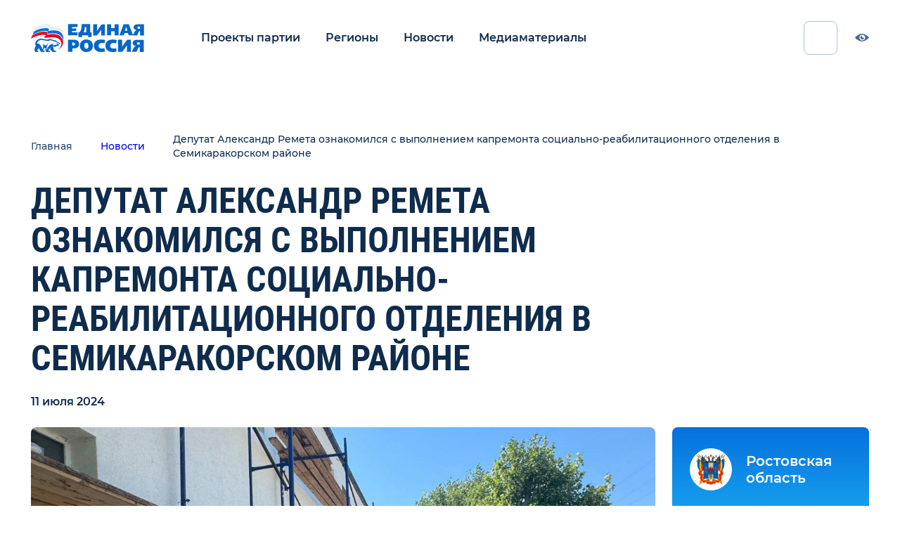

--- FILE ---
content_type: text/html; charset=UTF-8
request_url: https://proekty.er.ru/news/er-news-3440922
body_size: 11457
content:
<!doctype html>
<html lang="ru">
<head>
    <meta charset="utf-8">
    <meta http-equiv="X-UA-Compatible" content="IE=edge">
    <meta name="viewport" content="width=device-width, initial-scale=1">
    <title>Проекты партии - Депутат Александр Ремета ознакомился с выполнением капремонта социально-реабилитационного отделения в Семикаракорском районе</title>
    <meta name="description" content="Страница новости Депутат Александр Ремета ознакомился с выполнением капремонта социально-реабилитационного отделения в Семикаракорском районе">
    <meta property="og:locale" content="ru_RU">
    <meta property="og:type" content="website">
    <meta property="og:title" content="Проекты партии - Депутат Александр Ремета ознакомился с выполнением капремонта социально-реабилитационного отделения в Семикаракорском районе">
    <meta property="og:description" content="Страница новости Депутат Александр Ремета ознакомился с выполнением капремонта социально-реабилитационного отделения в Семикаракорском районе">
    <meta property="og:site_name" content="Проекты партии">
    <meta property="og:image" content="https://cdn.er.ru/media/news/July2024/owPoDVbMnXaKhfrAI4c5.jpeg">
    <meta property="og:url" content="https://proekty.er.ru/news/er-news-3440922">
    <meta name="msapplication-TileImage" type="image/x-icon" rel="shortcut icon" content="/favicon.ico?">
    <meta name="viewport" content="width=device-width, initial-scale=1, maximum-scale=1, minimum-scale=1, user-scalable=no">
    <link rel="stylesheet" href="/css/index.css">
    <!-- Yandex.Metrika counter -->
    <script type="text/javascript" >
        (function(m,e,t,r,i,k,a){m[i]=m[i]||function(){(m[i].a=m[i].a||[]).push(arguments)};
            m[i].l=1*new Date();k=e.createElement(t),a=e.getElementsByTagName(t)[0],k.async=1,k.src=r,a.parentNode.insertBefore(k,a)})
        (window, document, "script", "https://mc.yandex.ru/metrika/tag.js", "ym");

        ym(48914207, "init", {
            clickmap:true,
            trackLinks:true,
            accurateTrackBounce:true,
            webvisor:true
        });
    </script>
    <noscript><div><img src="https://mc.yandex.ru/watch/48914207" style="position:absolute; left:-9999px;" alt="" /></div></noscript>
    <!-- /Yandex.Metrika counter -->
</head>
<body>
<div class="app" id="app">

    <header class="header"><a class="header-logo" href="/"><img class="header-logo__img bvi-hide" src="/images/logo.svg" alt="logo" loading="lazy">
        <div class="header-logo__img header-logo__img_bvi bvi-show"><svg width="204" height="51" viewbox="0 0 204 51" fill="none" xmlns="http://www.w3.org/2000/svg">
                <g clip-path="url(#clip0)">
                    <path d="M57.4041 30.2905C56.2971 25.6541 52.5017 18.3905 39.5343 18.3905C36.8459 18.3905 30.9948 19.1632 28.4645 19.3177C28.6227 19.0086 29.8878 15.6086 30.0459 15.1451C29.5715 14.836 27.3575 14.2178 24.1948 14.0633C16.2878 13.9087 7.11572 17.6177 2.21339 21.0177C1.58084 22.7177 0.632006 25.0359 -0.158691 26.7359C4.42735 24.2632 11.8599 20.7086 19.7669 19.9359C23.8785 19.4723 26.8831 20.5541 27.3575 21.0177C27.832 21.4814 23.5622 22.5632 23.5622 24.2632C23.5622 26.2723 32.418 24.2632 38.111 24.2632C48.5482 24.2632 52.6599 27.9723 54.2413 32.7632C56.2971 38.7905 52.6599 44.5086 48.232 46.6723C53.925 45.2814 59.3017 37.8632 57.4041 30.2905Z" fill="currentColor"></path>
                    <path d="M24.67 12.8295C27.8328 12.8295 30.0467 13.4477 30.6793 13.7568C30.5211 14.2204 29.256 17.6203 29.0979 18.084C30.363 17.9294 36.056 17.1567 40.3258 17.1567C52.9769 17.1567 56.7723 24.5749 57.7211 28.5931C58.0374 29.8294 58.1956 31.8385 58.1956 33.0749C58.8281 30.1385 58.67 27.5113 58.1956 24.2658C57.4049 19.3203 54.0839 11.7477 42.2235 11.7477C37.4793 11.7477 34.3165 12.3659 31.3118 12.675C31.47 12.3659 32.4188 9.4295 32.5769 8.96587C31.9444 8.34768 29.7304 7.7295 26.7258 7.7295C19.2932 7.57496 10.9119 10.0477 5.21884 14.0659C4.58628 15.6113 3.79558 17.7749 3.00488 19.6294C8.69791 15.9203 17.7118 12.8295 24.67 12.8295Z" fill="currentColor"></path>
                    <path d="M83.8139 5.71939H74.0091V8.19212H81.5998C81.5998 10.9739 81.4418 12.8285 80.6511 12.8285C80.0186 12.8285 74.0091 12.8285 74.0091 12.8285V15.4557H83.8139V20.7102H66.7349V0.464844H83.8139V5.71939Z" fill="currentColor"></path>
                    <path d="M102.791 23.9557V20.8648H92.0374V23.9557H85.5537V15.3012C85.5537 15.3012 86.0281 15.3012 86.977 14.9921C88.7165 14.3739 89.6653 12.5194 90.2979 10.0467C91.0886 6.64666 91.4049 3.09212 91.4049 0.464844H106.744V15.3012H109.117V23.9557H102.791ZM96.9398 5.87394C96.7816 9.89212 95.8328 13.2921 94.5677 15.3012H99.6281V5.87394H96.9398Z" fill="currentColor"></path>
                    <path d="M126.67 20.8643V12.3643V10.5098C126.67 10.5098 122.084 16.5371 121.135 18.0825C120.344 19.3189 119.237 21.0189 117.34 21.0189C114.809 21.0189 112.121 21.0189 112.121 21.0189V0.773438H118.921V9.73707L118.763 12.9825C118.763 12.9825 124.93 4.32798 126.195 2.31889C126.986 0.927983 128.409 0.927983 129.2 0.927983C129.675 0.927983 133.312 0.927983 133.312 0.927983V21.1734H126.67" fill="currentColor"></path>
                    <path d="M144.224 7.57173H150.707V0.617188H157.982V20.8626H150.707V13.2899H144.382L144.224 20.8626H136.949V0.617188H144.224V7.57173Z" fill="currentColor"></path>
                    <path d="M183.916 20.8626H176.168L174.586 16.6899H168.419L167.154 20.8626H159.247L166.837 0.617188H176.326L183.916 20.8626ZM169.368 12.3626H173.637L171.423 5.099L169.368 12.3626Z" fill="currentColor"></path>
                    <path d="M196.409 20.8643V13.1371C195.46 13.1371 194.354 13.2916 194.037 14.2189C193.721 14.8371 192.456 18.0825 191.981 19.3189C191.349 20.7098 191.033 21.0189 190.242 21.0189C188.819 21.0189 183.442 21.0189 183.442 21.0189L185.34 16.5371C186.605 13.9098 187.395 13.1371 188.186 12.3643C188.977 11.5916 190.4 11.128 190.4 11.128C189.767 11.128 188.186 10.8189 186.921 10.0462C185.34 8.96435 184.865 7.72798 184.865 6.18253C184.865 5.10071 185.023 3.86435 186.605 2.47344C187.712 1.54616 189.293 0.773438 192.14 0.773438H203.367V21.0189H196.409V20.8643ZM194.512 4.79162C193.879 4.79162 193.088 4.79162 192.456 5.25526C191.981 5.56435 191.665 6.02798 191.665 6.80071C191.665 7.57344 191.981 8.03707 192.298 8.34616C192.93 8.8098 193.879 8.96435 194.512 8.96435H196.409V4.94616H194.512V4.79162Z" fill="currentColor"></path>
                    <path d="M172.688 50.6915V41.2643V39.1006C172.688 39.1006 167.786 46.0552 166.679 47.6006C165.098 50.0734 164.307 50.6915 162.251 50.6915C159.405 50.6915 156.875 50.6915 156.875 50.6915V28.7461H164.149V37.8643L163.991 41.2643C163.991 41.2643 170.633 32.4552 172.056 30.2915C173.005 28.9006 174.428 28.7461 175.377 28.7461C175.851 28.7461 179.963 28.7461 179.963 28.7461V50.6915H172.688Z" fill="currentColor"></path>
                    <path d="M195.777 50.6931V42.3478C194.67 42.3478 193.563 42.5023 193.089 43.5842C192.772 44.2023 191.349 47.7569 190.875 48.9932C190.242 50.5387 189.926 50.6931 188.977 50.6931C187.396 50.6931 181.703 50.6931 181.703 50.6931L183.758 45.9023C185.182 42.966 185.972 42.1931 186.763 41.4204C187.554 40.6476 189.135 40.0296 189.135 40.0296C188.503 40.0296 186.763 39.7205 185.34 38.7933C183.6 37.7114 183.126 36.166 183.126 34.6205C183.126 33.5386 183.442 31.9931 185.024 30.6022C186.131 29.6749 188.028 28.9023 191.033 28.9023H203.21V50.8478H195.777V50.6931ZM193.721 33.3842C193.089 33.3842 192.14 33.5386 191.507 33.8478C191.033 34.1569 190.717 34.7751 190.717 35.5478C190.717 36.3205 191.033 36.7842 191.507 37.0933C192.14 37.5569 193.247 37.7114 193.879 37.7114H195.935V33.3842H193.721Z" fill="currentColor"></path>
                    <path d="M75.907 28.7483C78.1209 28.7483 81.9163 28.7483 84.1302 30.6028C85.3953 31.6847 86.6603 33.5392 86.6603 36.6301C86.6603 41.2665 83.3394 44.3574 78.7533 44.3574H74.6418V50.5392H66.7349V28.5938H75.907V28.7483ZM74.4835 39.2574H76.5395C78.7535 39.2574 79.2277 37.4028 79.2277 36.4756C79.2277 35.5483 78.7535 33.8483 76.5395 33.8483H74.4835V39.2574Z" fill="currentColor"></path>
                    <path d="M108.642 31.8358C110.54 33.8449 111.489 36.7812 111.647 39.5631C111.805 45.1268 108.484 50.9994 99.6281 50.9994C97.5723 50.9994 94.4095 50.6905 91.7211 48.2178C89.349 46.0541 88.0839 42.9632 88.0839 39.7178C87.9258 32.9178 92.67 28.2812 99.9444 28.2812C103.265 28.2812 106.428 29.3631 108.642 31.8358ZM99.7862 34.154C96.4653 34.154 96.149 37.7087 96.149 39.7178C96.149 41.7268 96.6234 45.1268 99.9444 45.1268C103.265 45.1268 103.582 41.7267 103.582 39.8721C103.423 36.0085 101.684 34.154 99.7862 34.154Z" fill="currentColor"></path>
                    <path d="M132.521 35.083C131.572 34.9284 129.675 34.6193 127.619 34.6193C123.823 34.6193 121.768 36.783 121.768 39.7193C121.768 42.5011 123.191 44.6648 127.619 44.6648C129.833 44.6648 131.73 44.5102 132.521 44.3557L133.312 50.383C129.516 51.0011 126.354 51.0011 125.879 51.0011C118.447 51.0011 113.228 46.6739 113.228 39.5648C113.228 32.6102 117.814 28.4375 126.037 28.4375C129.042 28.4375 132.205 28.9011 133.628 29.3648L132.521 35.083Z" fill="currentColor"></path>
                    <path d="M153.396 35.083C152.447 34.9284 150.549 34.6193 148.493 34.6193C144.698 34.6193 142.642 36.783 142.642 39.7193C142.642 42.5011 144.065 44.6648 148.493 44.6648C150.707 44.6648 152.605 44.5102 153.396 44.3557L154.186 50.383C150.391 51.0011 147.228 51.0011 146.754 51.0011C139.321 51.0011 134.103 46.6739 134.103 39.5648C134.103 32.6102 138.689 28.4375 146.912 28.4375C149.916 28.4375 153.079 28.9011 154.503 29.3648L153.396 35.083Z" fill="currentColor"></path>
                    <path d="M58.1956 14.9921C56.9305 10.8194 53.4514 4.94662 43.9631 4.94662C40.3258 4.94662 35.2654 5.25571 33.8421 5.56481C34.0003 5.25571 35.1072 2.1648 35.2654 1.85571C34.6328 0.928437 32.577 0.00116385 29.5724 0.00116385C22.1398 -0.153382 13.1259 3.24662 7.59097 7.2648C6.95841 8.9648 6.00957 11.283 5.53516 12.983C10.9119 9.11935 19.6096 6.33753 27.0421 6.64662C30.2049 6.64662 32.4189 7.2648 33.0514 7.88299C32.8933 8.34662 31.7863 11.283 31.6282 11.5921C34.791 10.9739 39.6933 10.5103 42.3817 10.5103C53.9258 10.5103 57.5631 18.083 58.3538 22.1012C58.5119 23.3375 58.8282 24.7284 58.8282 26.2739C59.3026 23.9557 59.4607 19.1648 58.1956 14.9921Z" fill="currentColor"></path>
                    <path d="M52.3443 34.7753C51.5536 34.4662 50.1304 33.8481 49.1815 33.6935C49.4978 32.6117 48.0745 31.9935 45.3862 31.0662C45.228 29.9844 43.4885 28.9026 42.0652 29.9844C40.1676 28.9026 34.949 27.3571 32.4187 27.0481C32.2606 27.5117 31.7862 28.2844 30.9955 28.439C27.042 29.0571 22.9304 26.739 16.7629 27.0481C12.0187 27.2026 6.95828 31.9935 7.74897 37.8662C8.38153 38.1753 9.17223 38.639 8.85595 39.4117C8.53967 40.1844 8.06525 40.9572 7.27456 42.6572C6.642 44.3572 5.69316 48.2208 7.59083 50.8481H12.9676C13.1257 50.539 12.9676 48.9935 12.335 48.839C11.8606 48.6844 11.228 48.0662 11.3862 47.2935C11.5443 46.5208 12.335 45.9026 13.9164 45.2844C13.6001 44.0481 12.8094 42.8117 12.6513 42.5026C13.2839 42.3481 16.7629 48.6844 17.0792 49.3026C17.5536 49.9208 18.1862 50.539 18.9769 51.0026H24.828C24.828 50.3844 24.828 48.9935 24.1955 48.839C23.4048 48.6844 22.4559 48.6844 22.1397 47.7572C21.9815 46.8299 22.6141 45.7481 22.7722 44.3572C24.0373 43.8935 25.935 44.0481 26.7257 43.8935C26.0932 45.7481 26.2513 48.5299 26.4094 49.4572C26.5676 49.7663 27.3583 50.6935 28.4652 51.0026H34.3164C34.3164 50.539 34.1583 48.9935 33.3676 48.9935C31.9443 48.9935 30.9955 48.2208 31.1536 47.6026C31.1536 46.9844 32.1025 46.0572 33.3676 44.9753C33.842 44.5117 35.4234 42.6572 36.0559 42.9662C35.2652 43.4299 34.949 44.5117 34.4745 45.2844C35.1071 47.139 37.9536 50.0753 39.6931 51.1572H45.8606C45.7024 50.539 45.228 49.1481 44.2792 48.9935C42.8559 48.6844 42.0652 48.5299 41.5908 47.7572C41.1164 46.9844 40.8001 44.6662 40.1676 43.4299C39.3769 41.4208 39.2187 40.4935 40.0094 40.1844C40.1676 40.339 40.8001 41.5753 41.1164 41.8844C42.6978 41.7299 46.0187 40.6481 46.4931 39.7208C47.442 39.8753 48.7071 39.8753 49.1815 39.5662C49.3397 39.5662 50.1304 38.4844 49.9722 38.3299C49.9722 38.3299 49.6559 38.1753 49.3397 38.1753C49.8141 38.0208 50.4466 37.8662 50.6048 37.7117C51.7117 36.6299 52.6606 34.9299 52.3443 34.7753ZM49.9722 36.6299C49.1815 37.0935 47.9164 36.6299 46.9676 36.7844C46.1769 36.939 46.0187 37.4026 46.1769 37.7117C44.7536 38.3299 42.5397 38.1753 41.2745 39.1026C40.8001 38.4844 40.1676 38.0208 38.9024 37.7117C39.0606 37.2481 39.8513 36.3208 40.8001 36.1662C37.4792 35.3935 33.0513 38.4844 30.8373 42.039C29.4141 44.3572 28.9397 46.2117 28.7815 47.139C28.149 46.9844 27.8327 43.739 28.7815 40.9572C29.5722 38.639 30.0466 37.2481 31.3118 35.3935C30.6792 35.239 28.3071 37.2481 27.8327 39.2572C26.4094 39.2572 24.828 38.639 23.8792 37.7117C23.0885 36.939 22.1397 36.3208 21.6652 36.4753C23.0885 39.2572 21.6652 43.8935 20.7164 46.0572C19.7676 45.5935 20.8746 43.4299 15.9722 37.4026C14.3908 35.3935 12.0187 35.5481 10.9118 35.7026C11.3862 31.2208 15.3397 28.7481 20.4001 29.3662C25.4606 29.9844 29.8885 31.2208 32.1024 30.9117C33.842 30.6026 34.0001 29.5208 34.3164 29.3662C36.8466 29.8299 40.642 31.2208 42.3815 32.3026C42.8559 30.7571 44.2792 31.3753 44.5955 32.6117C46.0187 33.0753 47.2838 33.539 47.7583 33.6935C48.0745 33.8481 48.3908 34.3117 48.0745 34.3117C45.0699 34.0026 46.0187 35.239 46.335 35.7026C46.6513 35.7026 47.7583 34.9299 47.9164 34.9299C49.3397 34.9299 50.6048 35.239 51.0792 35.3935C50.921 35.7026 50.2885 36.4753 49.9722 36.6299Z" fill="currentColor"></path>
                </g>
                <defs>
                    <clip-path id="clip0">
                        <rect width="204" height="51" fill="currentColor"></rect>
                    </clip-path>
                </defs>
            </svg></div>
    </a>


    <nav class="header-nav js-nav"><button class="header-nav__btn js-menu-btn"><span class="header-nav__line"></span></button>
        <ul class="header-nav__menu">
            <li class="header-nav__menu__item"><a class="header-nav__menu__link active" href="/projects">Проекты партии</a></li>
            <li class="header-nav__menu__item"><a class="header-nav__menu__link" href="/regions">Регионы</a></li>
            
            <li class="header-nav__menu__item"><a class="header-nav__menu__link" href="/news">Новости</a></li>
            <li class="header-nav__menu__item"><a class="header-nav__menu__link" href="/media">Медиаматериалы</a></li>
        </ul>
    </nav>
    <div class="icon-container">
        <w-search-input></w-search-input>
    <div class="social-list header__social-list">
        
        
        <a class="social-list__link" href="https://vk.com/er_ru">
                <svg class="social-list__icon" width="25" height="14" viewbox="0 0 25 14"
                     xmlns="http://www.w3.org/2000/svg">
                    <path fill-rule="evenodd" clip-rule="evenodd"
                          d="M13.677 13.4436C13.677 13.4436 14.1101 13.3961 14.332 13.1612C14.5351 12.9459 14.528 12.5397 14.528 12.5397C14.528 12.5397 14.501 10.6427 15.3943 10.3626C16.2747 10.0872 17.4051 12.1971 18.6048 13.0084C19.511 13.6218 20.1989 13.4876 20.1989 13.4876L23.4046 13.4436C23.4046 13.4436 25.0809 13.3417 24.2862 12.042C24.2204 11.9355 23.8225 11.0802 21.9033 9.32329C19.8925 7.48421 20.1625 7.78166 22.5829 4.60002C24.0573 2.66256 24.6465 1.47972 24.4622 0.973939C24.2873 0.490154 23.2027 0.618623 23.2027 0.618623L19.5943 0.640613C19.5943 0.640613 19.3267 0.604735 19.1283 0.72163C18.9346 0.836211 18.809 1.10357 18.809 1.10357C18.809 1.10357 18.2385 2.60238 17.4767 3.87781C15.8697 6.56757 15.2276 6.70993 14.9647 6.54326C14.3531 6.15322 14.5057 4.97848 14.5057 4.14401C14.5057 1.53643 14.9072 0.449645 13.7251 0.168401C13.3331 0.0746535 13.0443 0.0133122 12.0407 0.00289581C10.753 -0.00983539 9.66363 0.00752533 9.04619 0.304973C8.63535 0.502885 8.31841 0.945005 8.5121 0.970467C8.75039 1.00172 9.29035 1.11398 9.57677 1.49823C9.94653 1.99475 9.93362 3.10815 9.93362 3.10815C9.93362 3.10815 10.1461 6.17753 9.43708 6.55831C8.95111 6.81988 8.28437 6.28632 6.85111 3.8454C6.11746 2.59543 5.56341 1.21352 5.56341 1.21352C5.56341 1.21352 5.45659 0.955421 5.26525 0.816535C5.03401 0.648715 4.7112 0.596633 4.7112 0.596633L1.28241 0.618623C1.28241 0.618623 0.767094 0.632512 0.578105 0.853572C0.410246 1.04917 0.565193 1.45541 0.565193 1.45541C0.565193 1.45541 3.24977 7.64856 6.29002 10.77C9.07789 13.6311 12.2426 13.4436 12.2426 13.4436H13.677Z"
                          fill="#4C6A8C"></path>
                </svg>
            </a>
                                    <a class="social-list__link" href="https://ok.ru/ernovosti">
                <svg class="social-list__icon" width="16" height="26" viewbox="0 0 16 26"
                     xmlns="http://www.w3.org/2000/svg">
                    <path fill-rule="evenodd" clip-rule="evenodd"
                          d="M10.7041 19.0956C12.0645 18.7933 13.3765 18.2683 14.585 17.528C15.4995 16.9656 15.7751 15.7865 15.1988 14.8945C14.623 14.0005 13.4149 13.7314 12.4988 14.2939C9.7612 15.973 6.23663 15.9726 3.50063 14.2939C2.58449 13.7314 1.37604 14.0005 0.801411 14.8945C0.225179 15.7873 0.499899 16.9656 1.41443 17.528C2.62288 18.2675 3.9349 18.7933 5.2953 19.0956L1.55879 22.7401C0.795013 23.4858 0.795013 24.6949 1.55959 25.4407C1.94228 25.8132 2.44293 25.9996 2.94359 25.9996C3.44504 25.9996 3.9465 25.8132 4.32918 25.4407L7.99931 21.8594L11.6726 25.4407C12.4364 26.1864 13.6757 26.1864 14.4402 25.4407C15.2056 24.6949 15.2056 23.485 14.4402 22.7401L10.7041 19.0956Z"
                          fill="#4C6A8C"></path>
                    <path fill-rule="evenodd" clip-rule="evenodd"
                          d="M14.6688 6.95201C14.6688 10.5088 11.672 13.4021 7.98551 13.4021C4.29978 13.4021 1.30225 10.5088 1.30225 6.95201C1.30225 3.39402 4.29978 0.5 7.98551 0.5C11.672 0.5 14.6688 3.39402 14.6688 6.95201ZM10.7517 6.95197C10.7517 5.47893 9.5104 4.28113 7.98441 4.28113C6.45963 4.28113 5.21716 5.47893 5.21716 6.95197C5.21716 8.42384 6.45963 9.62242 7.98441 9.62242C9.5104 9.62242 10.7517 8.42384 10.7517 6.95197Z"
                          fill="#4C6A8C"></path>
                </svg>
            </a>
                        
                    <a class="social-list__link" target="_blank" href="https://t.me/er_molnia">
                <svg class="social-list__icon" width="25" height="21" viewbox="0 0 25 21"
                     xmlns="http://www.w3.org/2000/svg">
                    <path fill-rule="evenodd" clip-rule="evenodd"
                          d="M9.90213 13.7844L18.7964 20.3556C19.8114 20.9156 20.5439 20.6257 20.7967 19.4133L24.4171 2.35247C24.7878 0.866374 23.8507 0.19235 22.8797 0.633165L1.62058 8.83059C0.16945 9.41263 0.17791 10.2222 1.35607 10.583L6.81164 12.2857L19.4419 4.31747C20.0381 3.95591 20.5853 4.15029 20.1362 4.54891" fill="#4C6A8C"></path>
                </svg>
            </a>
            </div>
    </div><a class="header-visually-imparend js-bvi bvi-hide" href="/"><svg class="header-visually-imparend__icon" width="20" height="11" viewbox="0 0 20 11" fill="none" xmlns="http://www.w3.org/2000/svg">
            <path d="M12.1056 5.85292C12.4625 5.85292 12.8006 5.77367 13.1034 5.63191C13.0028 7.05697 11.8077 8.18199 10.3482 8.18199C8.82273 8.18199 7.58612 6.953 7.58612 5.43697C7.58612 4.07168 8.58904 2.93919 9.90263 2.72747C9.81168 2.97592 9.76207 3.24411 9.76207 3.52381C9.76207 4.81014 10.8113 5.85292 12.1056 5.85292Z" fill="#4C6A8C"></path>
            <path fill-rule="evenodd" clip-rule="evenodd" d="M10 10.9091C5.56065 10.9091 1.69118 7.59672 0 5.53289C1.53263 3.54744 5.62407 0 10 0C14.3759 0 18.1767 3.41684 20 5.45455L19.9633 5.49245C18.2072 7.30779 14.7233 10.9091 10 10.9091ZM14.4824 5.45463C14.4824 7.71397 12.6297 9.54554 10.3444 9.54554C8.05911 9.54554 6.2065 7.71397 6.2065 5.45463C6.2065 3.19528 8.05911 1.36372 10.3444 1.36372C12.6297 1.36372 14.4824 3.19528 14.4824 5.45463Z" fill="#4C6A8C"></path>
        </svg><span>Версия для слабовидящих</span></a>
</header>
        <div class="layout-wrapper">
        <div class="layout-wrapper__content">
            <section class="section_dark news-event-page">
                <div class="container">
                    <div class="breadcrumbs news-event-page__breadcrumbs">
                        <a class="breadcrumbs__link" href="/">Главная</a>
                        <a class="breadcrumbs__link" href="/news">Новости</a>
                        <a class="breadcrumbs__link">Депутат Александр Ремета ознакомился с выполнением капремонта социально-реабилитационного отделения в Семикаракорском районе</a>
                    </div>
                    <h1 class="heading heading_size-h1 news-event-page__header">Депутат Александр Ремета ознакомился с выполнением капремонта социально-реабилитационного отделения в Семикаракорском районе</h1>
                    <span class="news-event-page__date">11 июля 2024</span>
                    <div class="news-event-page__body">
                        <article class="news-event-page__article">


                                                        <div class="news-event-page__media-block">

                                    <div class="news-event-page__media-block__slider-wrapper">
                                        <div class="news-event-page__media-block__slider-container">
                                            <div class="news-event-page__media-block__slider slider swiper-container"
                                                 id="gallery-slider">
                                                <ul class="slider__list swiper-wrapper">
                                                                                                            <li class="slider__item swiper-slide news-event-page__media-block__slide">
                                                            <img src=" https://cdn.er.ru/media/news/July2024/owPoDVbMnXaKhfrAI4c5.jpeg " alt="Депутат Александр Ремета ознакомился с выполнением капремонта социально-реабилитационного отделения в Семикаракорском районе" loading="lazy">
                                                        </li>
                                                                                                    </ul>
                                            </div>
                                        </div>
                                    </div>


                                <div class="news-event-page__media-block__description-wrapper">

                                    <div class="news-event-page__media-block__description">
                                        <p class="quote quote_size-16">На выполнение работ направляется почти 15 млн рублей.</p>

                                        <div class="news-event-page__media-block__arrows">
                                            <button class="arrow arrow_type-left" id="gallery-slider-left">
                                                <svg class="arrow__icon" width="10" height="20" viewbox="0 0 13 22"
                                                     fill="none" xmlns="http://www.w3.org/2000/svg">
                                                    <path d="M1 21L11 11L1 1" stroke-width="2"
                                                          stroke-linecap="round"></path>
                                                </svg>
                                            </button>
                                            <button class="arrow arrow_type-right" id="gallery-slider-right">
                                                <svg class="arrow__icon" width="10" height="20" viewbox="0 0 13 22"
                                                     fill="none" xmlns="http://www.w3.org/2000/svg">
                                                    <path d="M1 21L11 11L1 1" stroke-width="2"
                                                          stroke-linecap="round"></path>
                                                </svg>
                                            </button>
                                        </div>
                                    </div>

                                    <div class="line news-event-page__line"></div>
                                </div>

                            </div>
                            
                            <div class="news-event-page__text text-content-p3">
                                <p class="MsoNoSpacing">Депутат Законодательного Собрания Ростовской области от &laquo;Единой России&raquo; Александр Ремета ознакомился с ходом капитального ремонта социально-реабилитационного отделения в Семикаракорском районе.</p>
<p class="MsoNoSpacing">&laquo;Общая сумма контракта по выполнению ремонтных работ на объекте 14,8 млн рублей, из которых 14,1 &ndash; средства областного бюджета. На сегодняшний день утеплена кровля, произведены устройства выравнивающих стяжек, наружной теплоизоляции здания с тонкой штукатуркой по утеплению, разобраны полы, установлены оконные блоки из ПВХ профилей, демонтаж трубопроводов отопления, ленточный фундамент. Готовность объекта &ndash; 32 процента. К первому декабря социально-реабилитационное отделение откроет свои двери после капитального ремонта&raquo;, - рассказал парламентарий.</p>
<p class="MsoNoSpacing">Добавим, задачи поддержки старшего поколения отражены в соответствующем партийном проекте и народной программе &laquo;Единой России&raquo;.</p>
                            </div>

                            
                            
                            
                            
                            
                            
                            
                            
                            <div class="social-list news-event-page__social-list">










                                                                    <a class="social-list__link" href="https://vk.com/share.php?url=https://proekty.er.ru/news/er-news-3440922&image=https://cdn.er.ru/media/news/July2024/owPoDVbMnXaKhfrAI4c5.jpeg&title=Депутат Александр Ремета ознакомился с выполнением капремонта социально-реабилитационного отделения в Семикаракорском районе">
                                        <svg class="social-list__icon" width="25" height="14" viewbox="0 0 25 14"
                                             xmlns="http://www.w3.org/2000/svg">
                                            <path fill-rule="evenodd" clip-rule="evenodd"
                                                  d="M13.677 13.4436C13.677 13.4436 14.1101 13.3961 14.332 13.1612C14.5351 12.9459 14.528 12.5397 14.528 12.5397C14.528 12.5397 14.501 10.6427 15.3943 10.3626C16.2747 10.0872 17.4051 12.1971 18.6048 13.0084C19.511 13.6218 20.1989 13.4876 20.1989 13.4876L23.4046 13.4436C23.4046 13.4436 25.0809 13.3417 24.2862 12.042C24.2204 11.9355 23.8225 11.0802 21.9033 9.32329C19.8925 7.48421 20.1625 7.78166 22.5829 4.60002C24.0573 2.66256 24.6465 1.47972 24.4622 0.973939C24.2873 0.490154 23.2027 0.618623 23.2027 0.618623L19.5943 0.640613C19.5943 0.640613 19.3267 0.604735 19.1283 0.72163C18.9346 0.836211 18.809 1.10357 18.809 1.10357C18.809 1.10357 18.2385 2.60238 17.4767 3.87781C15.8697 6.56757 15.2276 6.70993 14.9647 6.54326C14.3531 6.15322 14.5057 4.97848 14.5057 4.14401C14.5057 1.53643 14.9072 0.449645 13.7251 0.168401C13.3331 0.0746535 13.0443 0.0133122 12.0407 0.00289581C10.753 -0.00983539 9.66363 0.00752533 9.04619 0.304973C8.63535 0.502885 8.31841 0.945005 8.5121 0.970467C8.75039 1.00172 9.29035 1.11398 9.57677 1.49823C9.94653 1.99475 9.93362 3.10815 9.93362 3.10815C9.93362 3.10815 10.1461 6.17753 9.43708 6.55831C8.95111 6.81988 8.28437 6.28632 6.85111 3.8454C6.11746 2.59543 5.56341 1.21352 5.56341 1.21352C5.56341 1.21352 5.45659 0.955421 5.26525 0.816535C5.03401 0.648715 4.7112 0.596633 4.7112 0.596633L1.28241 0.618623C1.28241 0.618623 0.767094 0.632512 0.578105 0.853572C0.410246 1.04917 0.565193 1.45541 0.565193 1.45541C0.565193 1.45541 3.24977 7.64856 6.29002 10.77C9.07789 13.6311 12.2426 13.4436 12.2426 13.4436H13.677Z"
                                                  fill="#4C6A8C"></path>
                                        </svg>
                                    </a>
                                                                                                    <a class="social-list__link" href="https://connect.ok.ru/offer?url=https://proekty.er.ru/news/er-news-3440922">
                                        <svg class="social-list__icon" width="16" height="26" viewbox="0 0 16 26"
                                             xmlns="http://www.w3.org/2000/svg">
                                            <path fill-rule="evenodd" clip-rule="evenodd"
                                                  d="M10.7041 19.0956C12.0645 18.7933 13.3765 18.2683 14.585 17.528C15.4995 16.9656 15.7751 15.7865 15.1988 14.8945C14.623 14.0005 13.4149 13.7314 12.4988 14.2939C9.7612 15.973 6.23663 15.9726 3.50063 14.2939C2.58449 13.7314 1.37604 14.0005 0.801411 14.8945C0.225179 15.7873 0.499899 16.9656 1.41443 17.528C2.62288 18.2675 3.9349 18.7933 5.2953 19.0956L1.55879 22.7401C0.795013 23.4858 0.795013 24.6949 1.55959 25.4407C1.94228 25.8132 2.44293 25.9996 2.94359 25.9996C3.44504 25.9996 3.9465 25.8132 4.32918 25.4407L7.99931 21.8594L11.6726 25.4407C12.4364 26.1864 13.6757 26.1864 14.4402 25.4407C15.2056 24.6949 15.2056 23.485 14.4402 22.7401L10.7041 19.0956Z"
                                                  fill="#4C6A8C"></path>
                                            <path fill-rule="evenodd" clip-rule="evenodd"
                                                  d="M14.6688 6.95201C14.6688 10.5088 11.672 13.4021 7.98551 13.4021C4.29978 13.4021 1.30225 10.5088 1.30225 6.95201C1.30225 3.39402 4.29978 0.5 7.98551 0.5C11.672 0.5 14.6688 3.39402 14.6688 6.95201ZM10.7517 6.95197C10.7517 5.47893 9.5104 4.28113 7.98441 4.28113C6.45963 4.28113 5.21716 5.47893 5.21716 6.95197C5.21716 8.42384 6.45963 9.62242 7.98441 9.62242C9.5104 9.62242 10.7517 8.42384 10.7517 6.95197Z"
                                                  fill="#4C6A8C"></path>
                                        </svg>
                                    </a>
                                









                                                                    <a class="social-list__link" target="_blank" href="https://t.me/er_molnia">
                                        <svg class="social-list__icon" width="25" height="21" viewbox="0 0 25 21"
                                             xmlns="http://www.w3.org/2000/svg">
                                            <path fill-rule="evenodd" clip-rule="evenodd"
                                                  d="M9.90213 13.7844L18.7964 20.3556C19.8114 20.9156 20.5439 20.6257 20.7967 19.4133L24.4171 2.35247C24.7878 0.866374 23.8507 0.19235 22.8797 0.633165L1.62058 8.83059C0.16945 9.41263 0.17791 10.2222 1.35607 10.583L6.81164 12.2857L19.4419 4.31747C20.0381 3.95591 20.5853 4.15029 20.1362 4.54891" fill="#4C6A8C"></path>
                                        </svg>
                                    </a>
                                                            </div>
                        </article>
                        <aside class="news-event-page__aside">
                            <div class="news-event-page__aside-scrollbar js-scrollbar">
                                <div class="news-event-page__aside-content">
                                                                            <a class="region-card bvi-no-styles" href="/regions/rostovskaya-oblast"
                                           target="_blank">
                                            <div class="region-card__img bvi-hide">
                                                <img src="/storage/images/91a91da9509996724ff00236901a5b1f.png"
                                                     alt="Ростовская область" loading="lazy" />
                                            </div>
                                            <span class="region-card__name">Ростовская область</span>
                                        </a>
                                                                                                        </div>
                            </div>
                        </aside>
                    </div>
                </div>
            </section>
                            <section class="section_light news-event-page news-event-page__media">
                    <div class="container">
                        <div class="news-event-page__media__heading">
                            <h2 class="heading heading_size-h2 region-page__media__header">Новости региона</h2>
                            <div class="news-event-page__media__all-projects"><a class="link link_type-default"
                                                                                 href="/news">Все новости</a>
                                <div class="news-event-page__media__arrows">
                                    <button class="arrow arrow_type-left" id="news-slider-left">
                                        <svg class="arrow__icon" width="10" height="20" viewbox="0 0 13 22" fill="none"
                                             xmlns="http://www.w3.org/2000/svg">
                                            <path d="M1 21L11 11L1 1" stroke-width="2" stroke-linecap="round"></path>
                                        </svg>
                                    </button>
                                    <button class="arrow arrow_type-right" id="news-slider-right">
                                        <svg class="arrow__icon" width="10" height="20" viewbox="0 0 13 22" fill="none"
                                             xmlns="http://www.w3.org/2000/svg">
                                            <path d="M1 21L11 11L1 1" stroke-width="2" stroke-linecap="round"></path>
                                        </svg>
                                    </button>
                                </div>
                            </div>
                        </div>
                        <div class="news-event-page__media__slider-wrapper">
                            <div class="news-event-page__media__slider-container">
                                <div class="news-event-page__media__slider slider swiper-container" id="news-slider">
                                    <ul class="slider__list swiper-wrapper">
                                                                                    <li class="slider__item swiper-slide">
                                                <a class="news__card news__card_small  "
                                                   href="/news/er-news-3573935">
                                                    <div class="news__card__wrapper bvi-no-styles">
                                                        <div class="news__card__photo">
                                                            <img src=" https://cdn.er.ru/media/news/November2025/GHzjA2dZflVAfMHyx39N.png "
                                                                 alt="Партпроект «Единой России» «Безопасные дороги» в Ростовской области подвел итоги регионального этапа всероссийского конкурса «Оживи светофор»" loading="lazy"/>
                                                                                                                    </div>
                                                        <div class="news__card__text">
                                                            <p class="news__card__description">Партпроект «Единой России» «Безопасные дороги» в Ростовской области подвел итоги регионального этапа всероссийского конкурса «Оживи светофор»</p>
                                                            <div class="news__card__info"><span
                                                                    class="news__card__date">13 ноября 2025</span>

                                                            </div>
                                                        </div>
                                                    </div>
                                                </a>
                                            </li>
                                                                                    <li class="slider__item swiper-slide">
                                                <a class="news__card news__card_small  "
                                                   href="/news/er-news-3573255">
                                                    <div class="news__card__wrapper bvi-no-styles">
                                                        <div class="news__card__photo">
                                                            <img src=" https://cdn.er.ru/media/news/November2025/K0XUC7zt8lnQ4qgl5aVC.jpg "
                                                                 alt="Депутат «Единой России» Виктор Чигвинцев провел встречу со старшим поколением Первомайского района" loading="lazy"/>
                                                                                                                    </div>
                                                        <div class="news__card__text">
                                                            <p class="news__card__description">Депутат «Единой России» Виктор Чигвинцев провел встречу со старшим поколением Первомайского района</p>
                                                            <div class="news__card__info"><span
                                                                    class="news__card__date">13 ноября 2025</span>

                                                            </div>
                                                        </div>
                                                    </div>
                                                </a>
                                            </li>
                                                                                    <li class="slider__item swiper-slide">
                                                <a class="news__card news__card_small  "
                                                   href="/news/er-news-3573254">
                                                    <div class="news__card__wrapper bvi-no-styles">
                                                        <div class="news__card__photo">
                                                            <img src=" https://cdn.er.ru/media/news/November2025/XCkmfWJ5ZIXR42yAsQII.jpg "
                                                                 alt="При поддержке «Единой России» в Чертковском районе прошел турнир по греко-римской и вольной борьбе" loading="lazy"/>
                                                                                                                    </div>
                                                        <div class="news__card__text">
                                                            <p class="news__card__description">При поддержке «Единой России» в Чертковском районе прошел турнир по греко-римской и вольной борьбе</p>
                                                            <div class="news__card__info"><span
                                                                    class="news__card__date">13 ноября 2025</span>

                                                            </div>
                                                        </div>
                                                    </div>
                                                </a>
                                            </li>
                                                                                    <li class="slider__item swiper-slide">
                                                <a class="news__card news__card_small  "
                                                   href="/news/er-news-3572315">
                                                    <div class="news__card__wrapper bvi-no-styles">
                                                        <div class="news__card__photo">
                                                            <img src=" https://cdn.er.ru/media/news/November2025/zygKl2ES43SUCO1Tp9Mj.jpeg "
                                                                 alt="При поддержке «Единой России» в Тацинском районе благоустроили площадь Калинина" loading="lazy"/>
                                                                                                                    </div>
                                                        <div class="news__card__text">
                                                            <p class="news__card__description">При поддержке «Единой России» в Тацинском районе благоустроили площадь Калинина</p>
                                                            <div class="news__card__info"><span
                                                                    class="news__card__date">7 ноября 2025</span>

                                                            </div>
                                                        </div>
                                                    </div>
                                                </a>
                                            </li>
                                                                                    <li class="slider__item swiper-slide">
                                                <a class="news__card news__card_small  "
                                                   href="/news/er-news-3571845">
                                                    <div class="news__card__wrapper bvi-no-styles">
                                                        <div class="news__card__photo">
                                                            <img src=" https://cdn.er.ru/media/news/November2025/11RrwEzZ6R34FHp0GkB2.jpg "
                                                                 alt="Донские единороссы провели мониторинг новых игровых площадок в Октябрьском районе" loading="lazy"/>
                                                                                                                    </div>
                                                        <div class="news__card__text">
                                                            <p class="news__card__description">Донские единороссы провели мониторинг новых игровых площадок в Октябрьском районе</p>
                                                            <div class="news__card__info"><span
                                                                    class="news__card__date">7 ноября 2025</span>

                                                            </div>
                                                        </div>
                                                    </div>
                                                </a>
                                            </li>
                                                                                    <li class="slider__item swiper-slide">
                                                <a class="news__card news__card_small  "
                                                   href="/news/er-news-3571885">
                                                    <div class="news__card__wrapper bvi-no-styles">
                                                        <div class="news__card__photo">
                                                            <img src=" https://cdn.er.ru/media/news/November2025/uwk0gBLTav6SjhVtVN7g.png "
                                                                 alt="При поддержке «Единой России» в Тарасовском районе прошел форум «Героическая Россия»" loading="lazy"/>
                                                                                                                    </div>
                                                        <div class="news__card__text">
                                                            <p class="news__card__description">При поддержке «Единой России» в Тарасовском районе прошел форум «Героическая Россия»</p>
                                                            <div class="news__card__info"><span
                                                                    class="news__card__date">7 ноября 2025</span>

                                                            </div>
                                                        </div>
                                                    </div>
                                                </a>
                                            </li>
                                                                                    <li class="slider__item swiper-slide">
                                                <a class="news__card news__card_small  "
                                                   href="/news/er-news-3572188">
                                                    <div class="news__card__wrapper bvi-no-styles">
                                                        <div class="news__card__photo">
                                                            <img src=" https://cdn.er.ru/media/news/November2025/nyi6Y9siycsvc7KGW5KK.jpg "
                                                                 alt="В Ростовской области «Единая Россия» устроила для семей участников СВО поход в краеведческий музей" loading="lazy"/>
                                                                                                                    </div>
                                                        <div class="news__card__text">
                                                            <p class="news__card__description">В Ростовской области «Единая Россия» устроила для семей участников СВО поход в краеведческий музей</p>
                                                            <div class="news__card__info"><span
                                                                    class="news__card__date">6 ноября 2025</span>

                                                            </div>
                                                        </div>
                                                    </div>
                                                </a>
                                            </li>
                                                                                    <li class="slider__item swiper-slide">
                                                <a class="news__card news__card_small  "
                                                   href="/news/er-news-3571996">
                                                    <div class="news__card__wrapper bvi-no-styles">
                                                        <div class="news__card__photo">
                                                            <img src=" https://cdn.er.ru/media/news/November2025/HenbnJSQraycH0BHKDpe.jpg "
                                                                 alt="«Единая Россия» в Ростове-на-Дону наградила участников проекта «Эхо души»" loading="lazy"/>
                                                                                                                    </div>
                                                        <div class="news__card__text">
                                                            <p class="news__card__description">«Единая Россия» в Ростове-на-Дону наградила участников проекта «Эхо души»</p>
                                                            <div class="news__card__info"><span
                                                                    class="news__card__date">6 ноября 2025</span>

                                                            </div>
                                                        </div>
                                                    </div>
                                                </a>
                                            </li>
                                                                            </ul>
                                </div>
                            </div>
                        </div>
                        <div class="news-event-page__media__all-projects_mobile"><a class="link link_type-default"
                                                                                    href="/news">Все новости</a></div>
                    </div>
                </section>
                    </div>
    </div>

    <footer class="footer">
    <div class="container">
        <div class="footer__wrapper"><a class="footer-logo bvi-hide" href="/"><img class="footer-logo__img" src="/images/logo-footer.svg" alt="logo" loading="lazy"></a>
            <div class="footer-content">
                <div class="footer-menu">
                    <nav class="footer-nav">
                        <ul class="footer-nav__menu">
                            <li class="footer-nav__menu__item"><a class="footer-nav__menu__link active" href="/projects">Проекты партии</a></li>
                            <li class="footer-nav__menu__item"><a class="footer-nav__menu__link" href="/regions">Регионы</a></li>
                            
                            <li class="footer-nav__menu__item"><a class="footer-nav__menu__link" href="/news">Новости</a></li>
                            <li class="footer-nav__menu__item"><a class="footer-nav__menu__link" href="/media">Медиаматериалы</a></li>
                        </ul>
                    </nav><button class="footer__top-btn"><span>Наверх</span><svg class="footer__top-btn__icon bvi-hide" width="18" height="11" viewbox="0 0 18 11" fill="none" xmlns="http://www.w3.org/2000/svg">
                            <path d="M17 10L9 2L1 10" stroke-width="2" stroke-linecap="round"></path>
                        </svg></button>
                </div>
                <div class="footer-social-list bvi-hide">
                    
                                        <a class="footer-social-list__link" target="_blank" href="https://vk.com/er_ru">
                        <svg class="footer-social-list__icon" width="21" height="12" viewbox="0 0 25 14"
                             xmlns="http://www.w3.org/2000/svg">
                            <path fill-rule="evenodd" clip-rule="evenodd"
                                  d="M13.677 13.4436C13.677 13.4436 14.1101 13.3961 14.332 13.1612C14.5351 12.9459 14.528 12.5397 14.528 12.5397C14.528 12.5397 14.501 10.6427 15.3943 10.3626C16.2747 10.0872 17.4051 12.1971 18.6048 13.0084C19.511 13.6218 20.1989 13.4876 20.1989 13.4876L23.4046 13.4436C23.4046 13.4436 25.0809 13.3417 24.2862 12.042C24.2204 11.9355 23.8225 11.0802 21.9033 9.32329C19.8925 7.48421 20.1625 7.78166 22.5829 4.60002C24.0573 2.66256 24.6465 1.47972 24.4622 0.973939C24.2873 0.490154 23.2027 0.618623 23.2027 0.618623L19.5943 0.640613C19.5943 0.640613 19.3267 0.604735 19.1283 0.72163C18.9346 0.836211 18.809 1.10357 18.809 1.10357C18.809 1.10357 18.2385 2.60238 17.4767 3.87781C15.8697 6.56757 15.2276 6.70993 14.9647 6.54326C14.3531 6.15322 14.5057 4.97848 14.5057 4.14401C14.5057 1.53643 14.9072 0.449645 13.7251 0.168401C13.3331 0.0746535 13.0443 0.0133122 12.0407 0.00289581C10.753 -0.00983539 9.66363 0.00752533 9.04619 0.304973C8.63535 0.502885 8.31841 0.945005 8.5121 0.970467C8.75039 1.00172 9.29035 1.11398 9.57677 1.49823C9.94653 1.99475 9.93362 3.10815 9.93362 3.10815C9.93362 3.10815 10.1461 6.17753 9.43708 6.55831C8.95111 6.81988 8.28437 6.28632 6.85111 3.8454C6.11746 2.59543 5.56341 1.21352 5.56341 1.21352C5.56341 1.21352 5.45659 0.955421 5.26525 0.816535C5.03401 0.648715 4.7112 0.596633 4.7112 0.596633L1.28241 0.618623C1.28241 0.618623 0.767094 0.632512 0.578105 0.853572C0.410246 1.04917 0.565193 1.45541 0.565193 1.45541C0.565193 1.45541 3.24977 7.64856 6.29002 10.77C9.07789 13.6311 12.2426 13.4436 12.2426 13.4436H13.677Z"></path>
                        </svg>
                    </a>
                                                            <a class="footer-social-list__link" target="_blank" href="https://ok.ru/ernovosti">
                        <svg class="footer-social-list__icon" width="13" height="18" viewbox="0 0 16 26"
                             xmlns="http://www.w3.org/2000/svg">
                            <path fill-rule="evenodd" clip-rule="evenodd"
                                  d="M10.7041 19.0956C12.0645 18.7933 13.3765 18.2683 14.585 17.528C15.4995 16.9656 15.7751 15.7865 15.1988 14.8945C14.623 14.0005 13.4149 13.7314 12.4988 14.2939C9.7612 15.973 6.23663 15.9726 3.50063 14.2939C2.58449 13.7314 1.37604 14.0005 0.801411 14.8945C0.225179 15.7873 0.499899 16.9656 1.41443 17.528C2.62288 18.2675 3.9349 18.7933 5.2953 19.0956L1.55879 22.7401C0.795013 23.4858 0.795013 24.6949 1.55959 25.4407C1.94228 25.8132 2.44293 25.9996 2.94359 25.9996C3.44504 25.9996 3.9465 25.8132 4.32918 25.4407L7.99931 21.8594L11.6726 25.4407C12.4364 26.1864 13.6757 26.1864 14.4402 25.4407C15.2056 24.6949 15.2056 23.485 14.4402 22.7401L10.7041 19.0956Z"></path>
                            <path fill-rule="evenodd" clip-rule="evenodd"
                                  d="M14.6688 6.95201C14.6688 10.5088 11.672 13.4021 7.98551 13.4021C4.29978 13.4021 1.30225 10.5088 1.30225 6.95201C1.30225 3.39402 4.29978 0.5 7.98551 0.5C11.672 0.5 14.6688 3.39402 14.6688 6.95201ZM10.7517 6.95197C10.7517 5.47893 9.5104 4.28113 7.98441 4.28113C6.45963 4.28113 5.21716 5.47893 5.21716 6.95197C5.21716 8.42384 6.45963 9.62242 7.98441 9.62242C9.5104 9.62242 10.7517 8.42384 10.7517 6.95197Z"></path>
                        </svg>
                    </a>
                                        
                                            <a class="footer-social-list__link" target="_blank" href="https://t.me/er_molnia">
                            <svg class="footer-social-list__icon" width="21" height="15" viewbox="0 0 25 21"
                                 xmlns="http://www.w3.org/2000/svg">
                                <path fill-rule="evenodd" clip-rule="evenodd"
                                      d="M9.90213 13.7844L18.7964 20.3556C19.8114 20.9156 20.5439 20.6257 20.7967 19.4133L24.4171 2.35247C24.7878 0.866374 23.8507 0.19235 22.8797 0.633165L1.62058 8.83059C0.16945 9.41263 0.17791 10.2222 1.35607 10.583L6.81164 12.2857L19.4419 4.31747C20.0381 3.95591 20.5853 4.15029 20.1362 4.54891"></path>
                            </svg>
                        </a>
                                    </div>
                <div class="footer-info">
                    <div class="footer-info__copyright">
                        <p class="footer-info__rights">©2019-2023 Партия «Единая Россия». Все права защищены.</p>
                        <p class="footer-info__copy">При полном или частичном использовании материалов ссылка на ресурс обязательна</p>
                    </div>
                    <p class="footer-info__author">Создание сайта —<a class="footer-info__author__link" href="https://atwinta.ru">&nbsp;«Атвинта»</a></p>
                </div>
            </div>
        </div>
    </div>
</footer>
</div><noscript>У вас отключен JavaScript, пожалуйста, включите его для корректной работы сайта.</noscript>
<script src="/js/common.js"></script>

    <script src="/js/news-event.js"></script>


</body>
</html>


--- FILE ---
content_type: text/css
request_url: https://proekty.er.ru/css/index.css
body_size: 118103
content:
@charset "UTF-8";/*! normalize.css v8.0.1 | MIT License | github.com/necolas/normalize.css */html{line-height:1.15;-webkit-text-size-adjust:100%}body{margin:0}main{display:block}h1{font-size:2em;margin:.67em 0}hr{box-sizing:content-box;height:0;overflow:visible}pre{font-family:monospace,monospace;font-size:1em}a{background-color:transparent}abbr[title]{border-bottom:none;text-decoration:underline;text-decoration:underline dotted}b,strong{font-weight:bolder}code,kbd,samp{font-family:monospace,monospace;font-size:1em}small{font-size:80%}sub,sup{font-size:75%;line-height:0;position:relative;vertical-align:baseline}sub{bottom:-.25em}sup{top:-.5em}img{border-style:none}button,input,optgroup,select,textarea{font-family:inherit;font-size:100%;line-height:1.15;margin:0}button,input{overflow:visible}button,select{text-transform:none}[type=button],[type=reset],[type=submit],button{-webkit-appearance:button}[type=button]::-moz-focus-inner,[type=reset]::-moz-focus-inner,[type=submit]::-moz-focus-inner,button::-moz-focus-inner{border-style:none;padding:0}[type=button]:-moz-focusring,[type=reset]:-moz-focusring,[type=submit]:-moz-focusring,button:-moz-focusring{outline:1px dotted ButtonText}fieldset{padding:.35em .75em .625em}legend{box-sizing:border-box;color:inherit;display:table;max-width:100%;padding:0;white-space:normal}progress{vertical-align:baseline}textarea{overflow:auto}[type=checkbox],[type=radio]{box-sizing:border-box;padding:0}[type=number]::-webkit-inner-spin-button,[type=number]::-webkit-outer-spin-button{height:auto}[type=search]{-webkit-appearance:textfield;outline-offset:-2px}[type=search]::-webkit-search-decoration{-webkit-appearance:none}::-webkit-file-upload-button{-webkit-appearance:button;font:inherit}details{display:block}summary{display:list-item}template{display:none}[hidden]{display:none}.snackbar-container{transition:all .5s ease;transition-property:top,right,bottom,left,opacity;font-family:Roboto,sans-serif;font-size:14px;min-height:14px;background-color:#070b0e;position:fixed;display:flex;justify-content:space-between;align-items:center;color:#fff;line-height:22px;padding:18px 24px;bottom:-100px;top:-100px;opacity:0;z-index:9999}.snackbar-container .action{background:inherit;display:inline-block;border:none;font-size:inherit;text-transform:uppercase;color:#4caf50;margin:0 0 0 24px;padding:0;min-width:min-content;cursor:pointer}@media (min-width:640px){.snackbar-container{min-width:288px;max-width:568px;display:inline-flex;border-radius:2px;margin:24px}}@media (max-width:640px){.snackbar-container{left:0;right:0;width:100%}}.snackbar-pos.bottom-center{top:auto!important;bottom:0;left:50%;transform:translate(-50%,0)}.snackbar-pos.bottom-left{top:auto!important;bottom:0;left:0}.snackbar-pos.bottom-right{top:auto!important;bottom:0;right:0}.snackbar-pos.top-left{bottom:auto!important;top:0;left:0}.snackbar-pos.top-center{bottom:auto!important;top:0;left:50%;transform:translate(-50%,0)}.snackbar-pos.top-right{bottom:auto!important;top:0;right:0}@media (max-width:640px){.snackbar-pos.bottom-center,.snackbar-pos.top-center{left:0;transform:none}}/*!
 * Button visually impaired v2.0.1 (https://bvi.isvek.ru/)
 * Copyright 2014-2021 Oleg Korotenko <bvi@isvek.ru>
 * Licensed under MIT (https://github.com/veks/button-visually-impaired-javascript/blob/master/LICENSE)
 */body .bvi-panel{top:0;left:0;right:0;padding:.25rem;margin:0;background-color:#f5f5f5;color:#212529;font-family:Arial!important;font-size:.825rem;letter-spacing:0;position:relative;text-shadow:none;line-height:normal;border:0;-moz-box-shadow:0 1px 3px 0 #000;-webkit-box-shadow:0 1px 3px 0 #000;box-shadow:0 1px 3px 0 rgba(0,0,0,.25);z-index:99999}body .bvi-panel.bvi-fixed-top{position:fixed;top:0;right:0;left:0;z-index:999999}body .bvi-panel.bvi-panel-hide{display:none}@media (max-width:576px){body .bvi-panel *{font-size:.7rem!important}}@media (max-width:576px){body .bvi-panel *{font-size:.8rem!important}}@media (max-width:992px){body .bvi-panel *{font-size:.9rem!important}}body .bvi-panel .bvi-btn:not(.bvi-modal-close){display:inline-block;font-weight:600;line-height:1.5;color:#212529;text-align:center;text-decoration:none;vertical-align:middle;cursor:pointer;-webkit-user-select:none;-moz-user-select:none;user-select:none;background-color:#fff;border:1px solid #adadad;padding:.325rem .55rem;font-size:.9rem;border-radius:.2rem;position:relative;transition:color .15s ease-in-out,background-color .15s ease-in-out,border-color .15s ease-in-out,box-shadow .15s ease-in-out}@media (max-width:576px){body .bvi-panel .bvi-btn:not(.bvi-modal-close){padding:.225rem .35rem}}body .bvi-panel .bvi-btn:not(.bvi-modal-close)::after{position:absolute;top:0;right:0;bottom:0;left:0;z-index:1;content:""}body .bvi-panel .bvi-btn:not(.bvi-modal-close):hover{background-color:#e6e6e6}body .bvi-panel .bvi-btn:not(.bvi-modal-close).active{color:#212529;background-color:#ccc}body .bvi-panel .bvi-btn:not(.bvi-modal-close).bvi-theme-white{background-color:#fff;color:#000}body .bvi-panel .bvi-btn:not(.bvi-modal-close).bvi-theme-black{background-color:#000;color:#fff}body .bvi-panel .bvi-btn:not(.bvi-modal-close).bvi-theme-blue{background-color:#9dd1ff;color:#063462}body .bvi-panel .bvi-btn:not(.bvi-modal-close).bvi-theme-brown{background-color:#f7f3d6;color:#4d4b43}body .bvi-panel .bvi-btn:not(.bvi-modal-close).bvi-theme-green{background-color:#3b2716;color:#a9e44d}body .bvi-panel .bvi-btn:not(.bvi-modal-close) .bvi-images{width:16px;height:16px;letter-spacing:normal;display:inline-block;vertical-align:middle;z-index:1}body .bvi-panel .bvi-btn:not(.bvi-modal-close) .bvi-images.bvi-images-cog{background-image:url([data-uri]);background-repeat:no-repeat}body .bvi-panel .bvi-btn:not(.bvi-modal-close) .bvi-images.bvi-images-eye-slash{background-image:url([data-uri]);background-repeat:no-repeat}body .bvi-panel .bvi-btn:not(.bvi-modal-close) .bvi-images.bvi-images-arrow{background-image:url([data-uri]);background-repeat:no-repeat}body .bvi-panel .bvi-btn:not(.bvi-modal-close) .bvi-images.bvi-images-volume-on{background-image:url([data-uri]);background-repeat:no-repeat}body .bvi-panel .bvi-btn:not(.bvi-modal-close) .bvi-images.bvi-images-volume-off{background-image:url([data-uri]);background-repeat:no-repeat}body .bvi-panel .bvi-btn:not(.bvi-modal-close) .bvi-images.bvi-images-adjust{background-image:url([data-uri]);background-repeat:no-repeat}body .bvi-panel .bvi-btn:not(.bvi-modal-close) .bvi-images.bvi-images-off{background-image:url([data-uri]);background-repeat:no-repeat}body .bvi-panel .bvi-btn:not(.bvi-modal-close) .bvi-images.bvi-images-on{background-image:url([data-uri]);background-repeat:no-repeat}body .bvi-panel .bvi-btn:not(.bvi-modal-close) .bvi-images.bvi-images-minus-square-o{background-image:url([data-uri]);background-repeat:no-repeat}body .bvi-panel .bvi-btn:not(.bvi-modal-close) .bvi-images.bvi-images-eye{background-image:url([data-uri]);background-repeat:no-repeat;width:32px;height:32px}body .bvi-panel .bvi-modal{position:fixed;top:0;right:0;bottom:0;left:0;background:rgba(0,0,0,.5);z-index:1050;opacity:0;-webkit-transition:opacity .2s ease-in;-moz-transition:opacity .2s ease-in;transition:opacity .2s ease-in;pointer-events:none;margin:0;padding:0}body .bvi-panel .bvi-modal.show{opacity:1;pointer-events:auto;overflow-y:hidden;height:100%}body .bvi-panel .bvi-modal.show>body{overflow-y:hidden!important}body .bvi-panel .bvi-modal .bvi-modal-dialog{position:relative;width:auto;max-width:430px;margin:1.75rem auto}body .bvi-panel .bvi-modal .bvi-modal-content{position:relative;display:-webkit-box;display:-webkit-flex;display:-ms-flexbox;display:flex;-webkit-box-orient:vertical;-webkit-box-direction:normal;-webkit-flex-direction:column;-ms-flex-direction:column;flex-direction:column;background-color:#fff;-webkit-background-clip:padding-box;background-clip:padding-box;border:1px solid rgba(0,0,0,.2);border-radius:.3rem;outline:0}body .bvi-panel .bvi-modal .bvi-modal-header{display:-webkit-box;display:-webkit-flex;display:-ms-flexbox;display:flex;-webkit-box-align:center;-webkit-align-items:center;-ms-flex-align:center;align-items:center;-webkit-box-pack:justify;-webkit-justify-content:space-between;-ms-flex-pack:justify;justify-content:space-between;padding:15px;border-bottom:1px solid #eceeef}body .bvi-panel .bvi-modal .bvi-modal-title{margin-top:0;margin-bottom:0;line-height:1.5;font-size:1.25rem;font-weight:600;color:#000}body .bvi-panel .bvi-modal .bvi-modal-body{position:relative;-webkit-box-flex:1;-webkit-flex:1 1 auto;-ms-flex:1 1 auto;flex:1 1 auto;padding:0 1rem 1rem;max-height:calc(100vh - 10rem);overflow-y:auto}body .bvi-panel .bvi-modal .bvi-modal-body::-webkit-scrollbar{width:.8rem;background-color:transparent;opacity:0}body .bvi-panel .bvi-modal .bvi-modal-body::-webkit-scrollbar-thumb{background-color:#c4c4c4;border-radius:.25rem}body .bvi-panel .bvi-modal .bvi-modal-close{float:right;font-family:sans-serif;font-size:1.7rem!important;font-weight:700;line-height:1;color:#000;text-shadow:0 1px 0 #fff;opacity:.5;text-decoration:none}body .bvi-panel .bvi-modal .bvi-modal-close:focus,body .bvi-panel .bvi-modal .bvi-modal-close:hover{color:#000;text-decoration:none;cursor:pointer;opacity:.75}body .bvi-panel .bvi-block-settings,body .bvi-panel .bvi-block-settings-more{margin:0 auto}body .bvi-panel .bvi-block-settings .bvi-blocks,body .bvi-panel .bvi-block-settings-more .bvi-blocks{text-align:center;display:flex;flex-flow:row wrap}body .bvi-panel .bvi-block-settings .bvi-blocks.bvi-block-start,body .bvi-panel .bvi-block-settings-more .bvi-blocks.bvi-block-start{justify-content:flex-start}body .bvi-panel .bvi-block-settings .bvi-blocks.bvi-block-center,body .bvi-panel .bvi-block-settings-more .bvi-blocks.bvi-block-center{justify-content:center}body .bvi-panel .bvi-block-settings .bvi-blocks.bvi-block-end,body .bvi-panel .bvi-block-settings-more .bvi-blocks.bvi-block-end{justify-content:flex-end}body .bvi-panel .bvi-block-settings .bvi-block,body .bvi-panel .bvi-block-settings-more .bvi-block{padding:11px 15px}body .bvi-panel .bvi-block-settings .bvi-block h1,body .bvi-panel .bvi-block-settings-more .bvi-block h1{text-align:center;font-weight:600;font-size:1rem;display:block;margin-bottom:.8rem}body .bvi-panel .bvi-block-settings{max-width:100%}body .bvi-panel a.bvi-copyright{padding:.5rem;font-size:.777rem;text-decoration:none;color:#616161}body .bvi-panel a.bvi-copyright:hover{text-decoration:underline}html body.bvi-active{margin:0;padding:0;top:0}html body .bvi-body{margin:0;padding:0;top:0;position:relative}html body .bvi-body[data-bvi-theme=white]:not(.bvi-no-styles){background-color:#fff!important;background:#fff!important;background-image:none!important;box-shadow:none!important;text-shadow:none!important;border-color:#000!important;color:#000!important;fill:#000!important}html body .bvi-body[data-bvi-theme=white]:not(.bvi-no-styles)[data-bvi-images=off]:not(.bvi-no-styles) .bvi-background-image::before,html body .bvi-body[data-bvi-theme=white]:not(.bvi-no-styles)[data-bvi-images=off]:not(.bvi-no-styles) img.bvi-img::before{border:1px dashed #000}html body .bvi-body[data-bvi-theme=white]:not(.bvi-no-styles) :checked:not(.bvi-no-styles),html body .bvi-body[data-bvi-theme=white]:not(.bvi-no-styles) :default:not(.bvi-no-styles),html body .bvi-body[data-bvi-theme=white]:not(.bvi-no-styles) :disabled:not(.bvi-no-styles),html body .bvi-body[data-bvi-theme=white]:not(.bvi-no-styles) :empty:not(.bvi-no-styles),html body .bvi-body[data-bvi-theme=white]:not(.bvi-no-styles) :enabled:not(.bvi-no-styles),html body .bvi-body[data-bvi-theme=white]:not(.bvi-no-styles) :first-child:first-letter:not(.bvi-no-styles),html body .bvi-body[data-bvi-theme=white]:not(.bvi-no-styles) :first-child:not(.bvi-no-styles),html body .bvi-body[data-bvi-theme=white]:not(.bvi-no-styles) :first-of-type:not(.bvi-no-styles),html body .bvi-body[data-bvi-theme=white]:not(.bvi-no-styles) :focus:not(.bvi-no-styles),html body .bvi-body[data-bvi-theme=white]:not(.bvi-no-styles) :hover:not(.bvi-no-styles),html body .bvi-body[data-bvi-theme=white]:not(.bvi-no-styles) :indeterminate:not(.bvi-no-styles),html body .bvi-body[data-bvi-theme=white]:not(.bvi-no-styles) :last-child:not(.bvi-no-styles),html body .bvi-body[data-bvi-theme=white]:not(.bvi-no-styles) :last-of-type:not(.bvi-no-styles),html body .bvi-body[data-bvi-theme=white]:not(.bvi-no-styles) :link:not(.bvi-no-styles),html body .bvi-body[data-bvi-theme=white]:not(.bvi-no-styles) :nth-last-child:not(.bvi-no-styles),html body .bvi-body[data-bvi-theme=white]:not(.bvi-no-styles) :nth-last-of-type:not(.bvi-no-styles),html body .bvi-body[data-bvi-theme=white]:not(.bvi-no-styles) :nth-of-type:not(.bvi-no-styles),html body .bvi-body[data-bvi-theme=white]:not(.bvi-no-styles) :only-child:not(.bvi-no-styles),html body .bvi-body[data-bvi-theme=white]:not(.bvi-no-styles) :only-of-type:not(.bvi-no-styles),html body .bvi-body[data-bvi-theme=white]:not(.bvi-no-styles) :optional:not(.bvi-no-styles),html body .bvi-body[data-bvi-theme=white]:not(.bvi-no-styles) :read-write:not(.bvi-no-styles),html body .bvi-body[data-bvi-theme=white]:not(.bvi-no-styles) :required:not(.bvi-no-styles),html body .bvi-body[data-bvi-theme=white]:not(.bvi-no-styles) :root:not(.bvi-no-styles),html body .bvi-body[data-bvi-theme=white]:not(.bvi-no-styles) :target:not(.bvi-no-styles),html body .bvi-body[data-bvi-theme=white]:not(.bvi-no-styles) :valid:not(.bvi-no-styles),html body .bvi-body[data-bvi-theme=white]:not(.bvi-no-styles) :visited:not(.bvi-no-styles){background-color:#fff!important;box-shadow:none!important;text-shadow:none!important;border-color:#000!important;color:#000!important;fill:#000!important}html body .bvi-body[data-bvi-theme=white]:not(.bvi-no-styles):after:not(.bvi-no-styles){background-color:rgba(255,255,255,0)!important;color:#000!important;box-shadow:none!important;text-shadow:none!important;border-color:transparent!important}html body .bvi-body[data-bvi-theme=white]:not(.bvi-no-styles):before:not(.bvi-no-styles){background-color:rgba(255,255,255,0)!important;color:#000!important;box-shadow:none!important;text-shadow:none!important;border-color:transparent!important}html body .bvi-body[data-bvi-theme=white]:not(.bvi-no-styles)::selection:not(.bvi-no-styles){background-color:#000!important;color:#fff!important}html body .bvi-body[data-bvi-theme=white]:not(.bvi-no-styles) .bvi-speech-btn,html body .bvi-body[data-bvi-theme=white]:not(.bvi-no-styles) .bvi-speech-text{border-color:#000}html body .bvi-body[data-bvi-theme=white]:not(.bvi-no-styles) .bvi-highlighting{background-color:#000!important;color:#fff!important}html body .bvi-body[data-bvi-theme=white]:not(.bvi-no-styles) .bvi-highlighting mark{background-color:#fff!important;color:#000!important}html body .bvi-body[data-bvi-theme=white]:not(.bvi-no-styles) .bvi-speech a{text-decoration:underline!important;outline:0!important}html body .bvi-body[data-bvi-theme=white]:not(.bvi-no-styles) .bvi-speech a.bvi-btn{border-color:#000;color:#000!important;text-decoration:none!important}html body .bvi-body[data-bvi-theme=white]:not(.bvi-no-styles) .bvi-speech a.bvi-btn.disabled{color:rgba(0,0,0,.5)!important;border:1px solid rgba(0,0,0,.5)!important;pointer-events:none;cursor:no-drop;text-decoration:none!important}html body .bvi-body[data-bvi-theme=white]:not(.bvi-no-styles) .bvi-speech a.bvi-btn.disabled:focus{color:rgba(0,0,0,.5)!important;border:1px solid rgba(0,0,0,.5)!important;text-underline:none!important;text-decoration:none!important}html body .bvi-body[data-bvi-theme=white]:not(.bvi-no-styles) .bvi-speech a.bvi-btn:hover{color:#fff!important;background-color:#000!important;text-underline:none!important;text-decoration:none!important}html body .bvi-body[data-bvi-theme=white]:not(.bvi-no-styles) .bvi-speech a.bvi-btn:focus{color:#000!important;background-color:#fff!important;text-underline:none!important;text-decoration:none!important}html body .bvi-body[data-bvi-theme=white]:not(.bvi-no-styles) a:not(.bvi-no-styles){outline:0!important;color:#000!important;background-color:transparent!important;text-decoration:underline!important}html body .bvi-body[data-bvi-theme=white]:not(.bvi-no-styles) a:not(.bvi-no-styles).active,html body .bvi-body[data-bvi-theme=white]:not(.bvi-no-styles) a:not(.bvi-no-styles).show{color:#000!important;background-color:#fff!important;text-decoration:none!important}html body .bvi-body[data-bvi-theme=white]:not(.bvi-no-styles) a:not(.bvi-no-styles):hover{color:#fff!important;background-color:#000!important;text-decoration:none!important}html body .bvi-body[data-bvi-theme=white]:not(.bvi-no-styles) a:not(.bvi-no-styles):hover:after{background-color:rgba(255,255,255,0)!important;color:#fff!important;box-shadow:none!important;text-shadow:none!important;border-color:transparent!important}html body .bvi-body[data-bvi-theme=white]:not(.bvi-no-styles) a:not(.bvi-no-styles):hover:before{background-color:rgba(255,255,255,0)!important;color:#fff!important;box-shadow:none!important;text-shadow:none!important;border-color:transparent!important}html body .bvi-body[data-bvi-theme=white]:not(.bvi-no-styles) a:not(.bvi-no-styles):hover:not(.bvi-no-styles) *{color:#fff!important;background-color:#000!important;text-decoration:none!important}html body .bvi-body[data-bvi-theme=white]:not(.bvi-no-styles) a:not(.bvi-no-styles):hover:not(.bvi-no-styles) :after{background-color:rgba(255,255,255,0)!important;color:#fff!important;box-shadow:none!important;text-shadow:none!important;border-color:transparent!important}html body .bvi-body[data-bvi-theme=white]:not(.bvi-no-styles) a:not(.bvi-no-styles):hover:not(.bvi-no-styles) :before{background-color:rgba(255,255,255,0)!important;color:#fff!important;box-shadow:none!important;text-shadow:none!important;border-color:transparent!important}html body .bvi-body[data-bvi-theme=white]:not(.bvi-no-styles) button:not(.bvi-no-styles),html body .bvi-body[data-bvi-theme=white]:not(.bvi-no-styles) button[type=button]:not(.bvi-no-styles),html body .bvi-body[data-bvi-theme=white]:not(.bvi-no-styles) button[type=submit]:not(.bvi-no-styles),html body .bvi-body[data-bvi-theme=white]:not(.bvi-no-styles) input[type=button]:not(.bvi-no-styles),html body .bvi-body[data-bvi-theme=white]:not(.bvi-no-styles) input[type=submit]:not(.bvi-no-styles){color:#fff!important;background-color:#000!important;text-decoration:none!important}html body .bvi-body[data-bvi-theme=white]:not(.bvi-no-styles) button:hover:not(.bvi-no-styles).active,html body .bvi-body[data-bvi-theme=white]:not(.bvi-no-styles) button[type=button]:hover:not(.bvi-no-styles).active,html body .bvi-body[data-bvi-theme=white]:not(.bvi-no-styles) button[type=submit]:hover:not(.bvi-no-styles).active,html body .bvi-body[data-bvi-theme=white]:not(.bvi-no-styles) input[type=button]:hover:not(.bvi-no-styles).active,html body .bvi-body[data-bvi-theme=white]:not(.bvi-no-styles) input[type=submit]:hover:not(.bvi-no-styles).active{color:#fff!important;background-color:#000!important;text-decoration:none!important}html body .bvi-body[data-bvi-theme=white]:not(.bvi-no-styles) button:hover:not(.bvi-no-styles):hover,html body .bvi-body[data-bvi-theme=white]:not(.bvi-no-styles) button[type=button]:hover:not(.bvi-no-styles):hover,html body .bvi-body[data-bvi-theme=white]:not(.bvi-no-styles) button[type=submit]:hover:not(.bvi-no-styles):hover,html body .bvi-body[data-bvi-theme=white]:not(.bvi-no-styles) input[type=button]:hover:not(.bvi-no-styles):hover,html body .bvi-body[data-bvi-theme=white]:not(.bvi-no-styles) input[type=submit]:hover:not(.bvi-no-styles):hover{color:#fff!important;background-color:#000!important;text-decoration:none!important}html body .bvi-body[data-bvi-theme=white]:not(.bvi-no-styles) button:hover:not(.bvi-no-styles):hover *,html body .bvi-body[data-bvi-theme=white]:not(.bvi-no-styles) button[type=button]:hover:not(.bvi-no-styles):hover *,html body .bvi-body[data-bvi-theme=white]:not(.bvi-no-styles) button[type=submit]:hover:not(.bvi-no-styles):hover *,html body .bvi-body[data-bvi-theme=white]:not(.bvi-no-styles) input[type=button]:hover:not(.bvi-no-styles):hover *,html body .bvi-body[data-bvi-theme=white]:not(.bvi-no-styles) input[type=submit]:hover:not(.bvi-no-styles):hover *{color:#fff!important;background-color:#000!important;text-decoration:none!important}html body .bvi-body[data-bvi-theme=black]:not(.bvi-no-styles){background-color:#000!important;background:#000!important;background-image:none!important;box-shadow:none!important;text-shadow:none!important;border-color:#fff!important;color:#fff!important;fill:#fff!important}html body .bvi-body[data-bvi-theme=black]:not(.bvi-no-styles)[data-bvi-images=off]:not(.bvi-no-styles) .bvi-background-image::before,html body .bvi-body[data-bvi-theme=black]:not(.bvi-no-styles)[data-bvi-images=off]:not(.bvi-no-styles) img.bvi-img::before{border:1px dashed #fff}html body .bvi-body[data-bvi-theme=black]:not(.bvi-no-styles) :checked:not(.bvi-no-styles),html body .bvi-body[data-bvi-theme=black]:not(.bvi-no-styles) :default:not(.bvi-no-styles),html body .bvi-body[data-bvi-theme=black]:not(.bvi-no-styles) :disabled:not(.bvi-no-styles),html body .bvi-body[data-bvi-theme=black]:not(.bvi-no-styles) :empty:not(.bvi-no-styles),html body .bvi-body[data-bvi-theme=black]:not(.bvi-no-styles) :enabled:not(.bvi-no-styles),html body .bvi-body[data-bvi-theme=black]:not(.bvi-no-styles) :first-child:first-letter:not(.bvi-no-styles),html body .bvi-body[data-bvi-theme=black]:not(.bvi-no-styles) :first-child:not(.bvi-no-styles),html body .bvi-body[data-bvi-theme=black]:not(.bvi-no-styles) :first-of-type:not(.bvi-no-styles),html body .bvi-body[data-bvi-theme=black]:not(.bvi-no-styles) :focus:not(.bvi-no-styles),html body .bvi-body[data-bvi-theme=black]:not(.bvi-no-styles) :hover:not(.bvi-no-styles),html body .bvi-body[data-bvi-theme=black]:not(.bvi-no-styles) :indeterminate:not(.bvi-no-styles),html body .bvi-body[data-bvi-theme=black]:not(.bvi-no-styles) :last-child:not(.bvi-no-styles),html body .bvi-body[data-bvi-theme=black]:not(.bvi-no-styles) :last-of-type:not(.bvi-no-styles),html body .bvi-body[data-bvi-theme=black]:not(.bvi-no-styles) :link:not(.bvi-no-styles),html body .bvi-body[data-bvi-theme=black]:not(.bvi-no-styles) :nth-last-child:not(.bvi-no-styles),html body .bvi-body[data-bvi-theme=black]:not(.bvi-no-styles) :nth-last-of-type:not(.bvi-no-styles),html body .bvi-body[data-bvi-theme=black]:not(.bvi-no-styles) :nth-of-type:not(.bvi-no-styles),html body .bvi-body[data-bvi-theme=black]:not(.bvi-no-styles) :only-child:not(.bvi-no-styles),html body .bvi-body[data-bvi-theme=black]:not(.bvi-no-styles) :only-of-type:not(.bvi-no-styles),html body .bvi-body[data-bvi-theme=black]:not(.bvi-no-styles) :optional:not(.bvi-no-styles),html body .bvi-body[data-bvi-theme=black]:not(.bvi-no-styles) :read-write:not(.bvi-no-styles),html body .bvi-body[data-bvi-theme=black]:not(.bvi-no-styles) :required:not(.bvi-no-styles),html body .bvi-body[data-bvi-theme=black]:not(.bvi-no-styles) :root:not(.bvi-no-styles),html body .bvi-body[data-bvi-theme=black]:not(.bvi-no-styles) :target:not(.bvi-no-styles),html body .bvi-body[data-bvi-theme=black]:not(.bvi-no-styles) :valid:not(.bvi-no-styles),html body .bvi-body[data-bvi-theme=black]:not(.bvi-no-styles) :visited:not(.bvi-no-styles){background-color:#000!important;box-shadow:none!important;text-shadow:none!important;border-color:#fff!important;color:#fff!important;fill:#fff!important}html body .bvi-body[data-bvi-theme=black]:not(.bvi-no-styles):after:not(.bvi-no-styles){background-color:rgba(255,255,255,0)!important;color:#fff!important;box-shadow:none!important;text-shadow:none!important;border-color:transparent!important}html body .bvi-body[data-bvi-theme=black]:not(.bvi-no-styles):before:not(.bvi-no-styles){background-color:rgba(255,255,255,0)!important;color:#fff!important;box-shadow:none!important;text-shadow:none!important;border-color:transparent!important}html body .bvi-body[data-bvi-theme=black]:not(.bvi-no-styles)::selection:not(.bvi-no-styles){background-color:#fff!important;color:#000!important}html body .bvi-body[data-bvi-theme=black]:not(.bvi-no-styles) .bvi-speech-btn,html body .bvi-body[data-bvi-theme=black]:not(.bvi-no-styles) .bvi-speech-text{border-color:#fff}html body .bvi-body[data-bvi-theme=black]:not(.bvi-no-styles) .bvi-highlighting{background-color:#fff!important;color:#000!important}html body .bvi-body[data-bvi-theme=black]:not(.bvi-no-styles) .bvi-highlighting mark{background-color:#000!important;color:#fff!important}html body .bvi-body[data-bvi-theme=black]:not(.bvi-no-styles) .bvi-speech a{text-decoration:underline!important;outline:0!important}html body .bvi-body[data-bvi-theme=black]:not(.bvi-no-styles) .bvi-speech a.bvi-btn{border-color:#fff;color:#fff!important;text-decoration:none!important}html body .bvi-body[data-bvi-theme=black]:not(.bvi-no-styles) .bvi-speech a.bvi-btn.disabled{color:rgba(255,255,255,.5)!important;border:1px solid rgba(255,255,255,.5)!important;pointer-events:none;cursor:no-drop;text-decoration:none!important}html body .bvi-body[data-bvi-theme=black]:not(.bvi-no-styles) .bvi-speech a.bvi-btn.disabled:focus{color:rgba(255,255,255,.5)!important;border:1px solid rgba(255,255,255,.5)!important;text-underline:none!important;text-decoration:none!important}html body .bvi-body[data-bvi-theme=black]:not(.bvi-no-styles) .bvi-speech a.bvi-btn:hover{color:#000!important;background-color:#fff!important;text-underline:none!important;text-decoration:none!important}html body .bvi-body[data-bvi-theme=black]:not(.bvi-no-styles) .bvi-speech a.bvi-btn:focus{color:#fff!important;background-color:#000!important;text-underline:none!important;text-decoration:none!important}html body .bvi-body[data-bvi-theme=black]:not(.bvi-no-styles) a:not(.bvi-no-styles){outline:0!important;color:#fff!important;background-color:transparent!important;text-decoration:underline!important}html body .bvi-body[data-bvi-theme=black]:not(.bvi-no-styles) a:not(.bvi-no-styles).active,html body .bvi-body[data-bvi-theme=black]:not(.bvi-no-styles) a:not(.bvi-no-styles).show{color:#fff!important;background-color:#000!important;text-decoration:none!important}html body .bvi-body[data-bvi-theme=black]:not(.bvi-no-styles) a:not(.bvi-no-styles):hover{color:#000!important;background-color:#fff!important;text-decoration:none!important}html body .bvi-body[data-bvi-theme=black]:not(.bvi-no-styles) a:not(.bvi-no-styles):hover:after{background-color:rgba(255,255,255,0)!important;color:#000!important;box-shadow:none!important;text-shadow:none!important;border-color:transparent!important}html body .bvi-body[data-bvi-theme=black]:not(.bvi-no-styles) a:not(.bvi-no-styles):hover:before{background-color:rgba(255,255,255,0)!important;color:#000!important;box-shadow:none!important;text-shadow:none!important;border-color:transparent!important}html body .bvi-body[data-bvi-theme=black]:not(.bvi-no-styles) a:not(.bvi-no-styles):hover:not(.bvi-no-styles) *{color:#000!important;background-color:#fff!important;text-decoration:none!important}html body .bvi-body[data-bvi-theme=black]:not(.bvi-no-styles) a:not(.bvi-no-styles):hover:not(.bvi-no-styles) :after{background-color:rgba(255,255,255,0)!important;color:#000!important;box-shadow:none!important;text-shadow:none!important;border-color:transparent!important}html body .bvi-body[data-bvi-theme=black]:not(.bvi-no-styles) a:not(.bvi-no-styles):hover:not(.bvi-no-styles) :before{background-color:rgba(255,255,255,0)!important;color:#000!important;box-shadow:none!important;text-shadow:none!important;border-color:transparent!important}html body .bvi-body[data-bvi-theme=black]:not(.bvi-no-styles) button:not(.bvi-no-styles),html body .bvi-body[data-bvi-theme=black]:not(.bvi-no-styles) button[type=button]:not(.bvi-no-styles),html body .bvi-body[data-bvi-theme=black]:not(.bvi-no-styles) button[type=submit]:not(.bvi-no-styles),html body .bvi-body[data-bvi-theme=black]:not(.bvi-no-styles) input[type=button]:not(.bvi-no-styles),html body .bvi-body[data-bvi-theme=black]:not(.bvi-no-styles) input[type=submit]:not(.bvi-no-styles){color:#000!important;background-color:#fff!important;text-decoration:none!important}html body .bvi-body[data-bvi-theme=black]:not(.bvi-no-styles) button:hover:not(.bvi-no-styles).active,html body .bvi-body[data-bvi-theme=black]:not(.bvi-no-styles) button[type=button]:hover:not(.bvi-no-styles).active,html body .bvi-body[data-bvi-theme=black]:not(.bvi-no-styles) button[type=submit]:hover:not(.bvi-no-styles).active,html body .bvi-body[data-bvi-theme=black]:not(.bvi-no-styles) input[type=button]:hover:not(.bvi-no-styles).active,html body .bvi-body[data-bvi-theme=black]:not(.bvi-no-styles) input[type=submit]:hover:not(.bvi-no-styles).active{color:#000!important;background-color:#fff!important;text-decoration:none!important}html body .bvi-body[data-bvi-theme=black]:not(.bvi-no-styles) button:hover:not(.bvi-no-styles):hover,html body .bvi-body[data-bvi-theme=black]:not(.bvi-no-styles) button[type=button]:hover:not(.bvi-no-styles):hover,html body .bvi-body[data-bvi-theme=black]:not(.bvi-no-styles) button[type=submit]:hover:not(.bvi-no-styles):hover,html body .bvi-body[data-bvi-theme=black]:not(.bvi-no-styles) input[type=button]:hover:not(.bvi-no-styles):hover,html body .bvi-body[data-bvi-theme=black]:not(.bvi-no-styles) input[type=submit]:hover:not(.bvi-no-styles):hover{color:#000!important;background-color:#fff!important;text-decoration:none!important}html body .bvi-body[data-bvi-theme=black]:not(.bvi-no-styles) button:hover:not(.bvi-no-styles):hover *,html body .bvi-body[data-bvi-theme=black]:not(.bvi-no-styles) button[type=button]:hover:not(.bvi-no-styles):hover *,html body .bvi-body[data-bvi-theme=black]:not(.bvi-no-styles) button[type=submit]:hover:not(.bvi-no-styles):hover *,html body .bvi-body[data-bvi-theme=black]:not(.bvi-no-styles) input[type=button]:hover:not(.bvi-no-styles):hover *,html body .bvi-body[data-bvi-theme=black]:not(.bvi-no-styles) input[type=submit]:hover:not(.bvi-no-styles):hover *{color:#000!important;background-color:#fff!important;text-decoration:none!important}html body .bvi-body[data-bvi-theme=blue]:not(.bvi-no-styles){background-color:#9dd1ff!important;background:#9dd1ff!important;background-image:none!important;box-shadow:none!important;text-shadow:none!important;border-color:#063462!important;color:#063462!important;fill:#063462!important}html body .bvi-body[data-bvi-theme=blue]:not(.bvi-no-styles)[data-bvi-images=off]:not(.bvi-no-styles) .bvi-background-image::before,html body .bvi-body[data-bvi-theme=blue]:not(.bvi-no-styles)[data-bvi-images=off]:not(.bvi-no-styles) img.bvi-img::before{border:1px dashed #063462}html body .bvi-body[data-bvi-theme=blue]:not(.bvi-no-styles) :checked:not(.bvi-no-styles),html body .bvi-body[data-bvi-theme=blue]:not(.bvi-no-styles) :default:not(.bvi-no-styles),html body .bvi-body[data-bvi-theme=blue]:not(.bvi-no-styles) :disabled:not(.bvi-no-styles),html body .bvi-body[data-bvi-theme=blue]:not(.bvi-no-styles) :empty:not(.bvi-no-styles),html body .bvi-body[data-bvi-theme=blue]:not(.bvi-no-styles) :enabled:not(.bvi-no-styles),html body .bvi-body[data-bvi-theme=blue]:not(.bvi-no-styles) :first-child:first-letter:not(.bvi-no-styles),html body .bvi-body[data-bvi-theme=blue]:not(.bvi-no-styles) :first-child:not(.bvi-no-styles),html body .bvi-body[data-bvi-theme=blue]:not(.bvi-no-styles) :first-of-type:not(.bvi-no-styles),html body .bvi-body[data-bvi-theme=blue]:not(.bvi-no-styles) :focus:not(.bvi-no-styles),html body .bvi-body[data-bvi-theme=blue]:not(.bvi-no-styles) :hover:not(.bvi-no-styles),html body .bvi-body[data-bvi-theme=blue]:not(.bvi-no-styles) :indeterminate:not(.bvi-no-styles),html body .bvi-body[data-bvi-theme=blue]:not(.bvi-no-styles) :last-child:not(.bvi-no-styles),html body .bvi-body[data-bvi-theme=blue]:not(.bvi-no-styles) :last-of-type:not(.bvi-no-styles),html body .bvi-body[data-bvi-theme=blue]:not(.bvi-no-styles) :link:not(.bvi-no-styles),html body .bvi-body[data-bvi-theme=blue]:not(.bvi-no-styles) :nth-last-child:not(.bvi-no-styles),html body .bvi-body[data-bvi-theme=blue]:not(.bvi-no-styles) :nth-last-of-type:not(.bvi-no-styles),html body .bvi-body[data-bvi-theme=blue]:not(.bvi-no-styles) :nth-of-type:not(.bvi-no-styles),html body .bvi-body[data-bvi-theme=blue]:not(.bvi-no-styles) :only-child:not(.bvi-no-styles),html body .bvi-body[data-bvi-theme=blue]:not(.bvi-no-styles) :only-of-type:not(.bvi-no-styles),html body .bvi-body[data-bvi-theme=blue]:not(.bvi-no-styles) :optional:not(.bvi-no-styles),html body .bvi-body[data-bvi-theme=blue]:not(.bvi-no-styles) :read-write:not(.bvi-no-styles),html body .bvi-body[data-bvi-theme=blue]:not(.bvi-no-styles) :required:not(.bvi-no-styles),html body .bvi-body[data-bvi-theme=blue]:not(.bvi-no-styles) :root:not(.bvi-no-styles),html body .bvi-body[data-bvi-theme=blue]:not(.bvi-no-styles) :target:not(.bvi-no-styles),html body .bvi-body[data-bvi-theme=blue]:not(.bvi-no-styles) :valid:not(.bvi-no-styles),html body .bvi-body[data-bvi-theme=blue]:not(.bvi-no-styles) :visited:not(.bvi-no-styles){background-color:#9dd1ff!important;box-shadow:none!important;text-shadow:none!important;border-color:#063462!important;color:#063462!important;fill:#063462!important}html body .bvi-body[data-bvi-theme=blue]:not(.bvi-no-styles):after:not(.bvi-no-styles){background-color:rgba(255,255,255,0)!important;color:#063462!important;box-shadow:none!important;text-shadow:none!important;border-color:transparent!important}html body .bvi-body[data-bvi-theme=blue]:not(.bvi-no-styles):before:not(.bvi-no-styles){background-color:rgba(255,255,255,0)!important;color:#063462!important;box-shadow:none!important;text-shadow:none!important;border-color:transparent!important}html body .bvi-body[data-bvi-theme=blue]:not(.bvi-no-styles)::selection:not(.bvi-no-styles){background-color:#063462!important;color:#9dd1ff!important}html body .bvi-body[data-bvi-theme=blue]:not(.bvi-no-styles) .bvi-speech-btn,html body .bvi-body[data-bvi-theme=blue]:not(.bvi-no-styles) .bvi-speech-text{border-color:#063462}html body .bvi-body[data-bvi-theme=blue]:not(.bvi-no-styles) .bvi-highlighting{background-color:#063462!important;color:#9dd1ff!important}html body .bvi-body[data-bvi-theme=blue]:not(.bvi-no-styles) .bvi-highlighting mark{background-color:#9dd1ff!important;color:#063462!important}html body .bvi-body[data-bvi-theme=blue]:not(.bvi-no-styles) .bvi-speech a{text-decoration:underline!important;outline:0!important}html body .bvi-body[data-bvi-theme=blue]:not(.bvi-no-styles) .bvi-speech a.bvi-btn{border-color:#063462;color:#063462!important;text-decoration:none!important}html body .bvi-body[data-bvi-theme=blue]:not(.bvi-no-styles) .bvi-speech a.bvi-btn.disabled{color:rgba(6,52,98,.5)!important;border:1px solid rgba(6,52,98,.5)!important;pointer-events:none;cursor:no-drop;text-decoration:none!important}html body .bvi-body[data-bvi-theme=blue]:not(.bvi-no-styles) .bvi-speech a.bvi-btn.disabled:focus{color:rgba(6,52,98,.5)!important;border:1px solid rgba(6,52,98,.5)!important;text-underline:none!important;text-decoration:none!important}html body .bvi-body[data-bvi-theme=blue]:not(.bvi-no-styles) .bvi-speech a.bvi-btn:hover{color:#9dd1ff!important;background-color:#063462!important;text-underline:none!important;text-decoration:none!important}html body .bvi-body[data-bvi-theme=blue]:not(.bvi-no-styles) .bvi-speech a.bvi-btn:focus{color:#063462!important;background-color:#9dd1ff!important;text-underline:none!important;text-decoration:none!important}html body .bvi-body[data-bvi-theme=blue]:not(.bvi-no-styles) a:not(.bvi-no-styles){outline:0!important;color:#063462!important;background-color:transparent!important;text-decoration:underline!important}html body .bvi-body[data-bvi-theme=blue]:not(.bvi-no-styles) a:not(.bvi-no-styles).active,html body .bvi-body[data-bvi-theme=blue]:not(.bvi-no-styles) a:not(.bvi-no-styles).show{color:#063462!important;background-color:#9dd1ff!important;text-decoration:none!important}html body .bvi-body[data-bvi-theme=blue]:not(.bvi-no-styles) a:not(.bvi-no-styles):hover{color:#9dd1ff!important;background-color:#063462!important;text-decoration:none!important}html body .bvi-body[data-bvi-theme=blue]:not(.bvi-no-styles) a:not(.bvi-no-styles):hover:after{background-color:rgba(255,255,255,0)!important;color:#9dd1ff!important;box-shadow:none!important;text-shadow:none!important;border-color:transparent!important}html body .bvi-body[data-bvi-theme=blue]:not(.bvi-no-styles) a:not(.bvi-no-styles):hover:before{background-color:rgba(255,255,255,0)!important;color:#9dd1ff!important;box-shadow:none!important;text-shadow:none!important;border-color:transparent!important}html body .bvi-body[data-bvi-theme=blue]:not(.bvi-no-styles) a:not(.bvi-no-styles):hover:not(.bvi-no-styles) *{color:#9dd1ff!important;background-color:#063462!important;text-decoration:none!important}html body .bvi-body[data-bvi-theme=blue]:not(.bvi-no-styles) a:not(.bvi-no-styles):hover:not(.bvi-no-styles) :after{background-color:rgba(255,255,255,0)!important;color:#9dd1ff!important;box-shadow:none!important;text-shadow:none!important;border-color:transparent!important}html body .bvi-body[data-bvi-theme=blue]:not(.bvi-no-styles) a:not(.bvi-no-styles):hover:not(.bvi-no-styles) :before{background-color:rgba(255,255,255,0)!important;color:#9dd1ff!important;box-shadow:none!important;text-shadow:none!important;border-color:transparent!important}html body .bvi-body[data-bvi-theme=blue]:not(.bvi-no-styles) button:not(.bvi-no-styles),html body .bvi-body[data-bvi-theme=blue]:not(.bvi-no-styles) button[type=button]:not(.bvi-no-styles),html body .bvi-body[data-bvi-theme=blue]:not(.bvi-no-styles) button[type=submit]:not(.bvi-no-styles),html body .bvi-body[data-bvi-theme=blue]:not(.bvi-no-styles) input[type=button]:not(.bvi-no-styles),html body .bvi-body[data-bvi-theme=blue]:not(.bvi-no-styles) input[type=submit]:not(.bvi-no-styles){color:#9dd1ff!important;background-color:#063462!important;text-decoration:none!important}html body .bvi-body[data-bvi-theme=blue]:not(.bvi-no-styles) button:hover:not(.bvi-no-styles).active,html body .bvi-body[data-bvi-theme=blue]:not(.bvi-no-styles) button[type=button]:hover:not(.bvi-no-styles).active,html body .bvi-body[data-bvi-theme=blue]:not(.bvi-no-styles) button[type=submit]:hover:not(.bvi-no-styles).active,html body .bvi-body[data-bvi-theme=blue]:not(.bvi-no-styles) input[type=button]:hover:not(.bvi-no-styles).active,html body .bvi-body[data-bvi-theme=blue]:not(.bvi-no-styles) input[type=submit]:hover:not(.bvi-no-styles).active{color:#9dd1ff!important;background-color:#063462!important;text-decoration:none!important}html body .bvi-body[data-bvi-theme=blue]:not(.bvi-no-styles) button:hover:not(.bvi-no-styles):hover,html body .bvi-body[data-bvi-theme=blue]:not(.bvi-no-styles) button[type=button]:hover:not(.bvi-no-styles):hover,html body .bvi-body[data-bvi-theme=blue]:not(.bvi-no-styles) button[type=submit]:hover:not(.bvi-no-styles):hover,html body .bvi-body[data-bvi-theme=blue]:not(.bvi-no-styles) input[type=button]:hover:not(.bvi-no-styles):hover,html body .bvi-body[data-bvi-theme=blue]:not(.bvi-no-styles) input[type=submit]:hover:not(.bvi-no-styles):hover{color:#9dd1ff!important;background-color:#063462!important;text-decoration:none!important}html body .bvi-body[data-bvi-theme=blue]:not(.bvi-no-styles) button:hover:not(.bvi-no-styles):hover *,html body .bvi-body[data-bvi-theme=blue]:not(.bvi-no-styles) button[type=button]:hover:not(.bvi-no-styles):hover *,html body .bvi-body[data-bvi-theme=blue]:not(.bvi-no-styles) button[type=submit]:hover:not(.bvi-no-styles):hover *,html body .bvi-body[data-bvi-theme=blue]:not(.bvi-no-styles) input[type=button]:hover:not(.bvi-no-styles):hover *,html body .bvi-body[data-bvi-theme=blue]:not(.bvi-no-styles) input[type=submit]:hover:not(.bvi-no-styles):hover *{color:#9dd1ff!important;background-color:#063462!important;text-decoration:none!important}html body .bvi-body[data-bvi-theme=brown]:not(.bvi-no-styles){background-color:#f7f3d6!important;background:#f7f3d6!important;background-image:none!important;box-shadow:none!important;text-shadow:none!important;border-color:#4d4b43!important;color:#4d4b43!important;fill:#4d4b43!important}html body .bvi-body[data-bvi-theme=brown]:not(.bvi-no-styles)[data-bvi-images=off]:not(.bvi-no-styles) .bvi-background-image::before,html body .bvi-body[data-bvi-theme=brown]:not(.bvi-no-styles)[data-bvi-images=off]:not(.bvi-no-styles) img.bvi-img::before{border:1px dashed #4d4b43}html body .bvi-body[data-bvi-theme=brown]:not(.bvi-no-styles) :checked:not(.bvi-no-styles),html body .bvi-body[data-bvi-theme=brown]:not(.bvi-no-styles) :default:not(.bvi-no-styles),html body .bvi-body[data-bvi-theme=brown]:not(.bvi-no-styles) :disabled:not(.bvi-no-styles),html body .bvi-body[data-bvi-theme=brown]:not(.bvi-no-styles) :empty:not(.bvi-no-styles),html body .bvi-body[data-bvi-theme=brown]:not(.bvi-no-styles) :enabled:not(.bvi-no-styles),html body .bvi-body[data-bvi-theme=brown]:not(.bvi-no-styles) :first-child:first-letter:not(.bvi-no-styles),html body .bvi-body[data-bvi-theme=brown]:not(.bvi-no-styles) :first-child:not(.bvi-no-styles),html body .bvi-body[data-bvi-theme=brown]:not(.bvi-no-styles) :first-of-type:not(.bvi-no-styles),html body .bvi-body[data-bvi-theme=brown]:not(.bvi-no-styles) :focus:not(.bvi-no-styles),html body .bvi-body[data-bvi-theme=brown]:not(.bvi-no-styles) :hover:not(.bvi-no-styles),html body .bvi-body[data-bvi-theme=brown]:not(.bvi-no-styles) :indeterminate:not(.bvi-no-styles),html body .bvi-body[data-bvi-theme=brown]:not(.bvi-no-styles) :last-child:not(.bvi-no-styles),html body .bvi-body[data-bvi-theme=brown]:not(.bvi-no-styles) :last-of-type:not(.bvi-no-styles),html body .bvi-body[data-bvi-theme=brown]:not(.bvi-no-styles) :link:not(.bvi-no-styles),html body .bvi-body[data-bvi-theme=brown]:not(.bvi-no-styles) :nth-last-child:not(.bvi-no-styles),html body .bvi-body[data-bvi-theme=brown]:not(.bvi-no-styles) :nth-last-of-type:not(.bvi-no-styles),html body .bvi-body[data-bvi-theme=brown]:not(.bvi-no-styles) :nth-of-type:not(.bvi-no-styles),html body .bvi-body[data-bvi-theme=brown]:not(.bvi-no-styles) :only-child:not(.bvi-no-styles),html body .bvi-body[data-bvi-theme=brown]:not(.bvi-no-styles) :only-of-type:not(.bvi-no-styles),html body .bvi-body[data-bvi-theme=brown]:not(.bvi-no-styles) :optional:not(.bvi-no-styles),html body .bvi-body[data-bvi-theme=brown]:not(.bvi-no-styles) :read-write:not(.bvi-no-styles),html body .bvi-body[data-bvi-theme=brown]:not(.bvi-no-styles) :required:not(.bvi-no-styles),html body .bvi-body[data-bvi-theme=brown]:not(.bvi-no-styles) :root:not(.bvi-no-styles),html body .bvi-body[data-bvi-theme=brown]:not(.bvi-no-styles) :target:not(.bvi-no-styles),html body .bvi-body[data-bvi-theme=brown]:not(.bvi-no-styles) :valid:not(.bvi-no-styles),html body .bvi-body[data-bvi-theme=brown]:not(.bvi-no-styles) :visited:not(.bvi-no-styles){background-color:#f7f3d6!important;box-shadow:none!important;text-shadow:none!important;border-color:#4d4b43!important;color:#4d4b43!important;fill:#4d4b43!important}html body .bvi-body[data-bvi-theme=brown]:not(.bvi-no-styles):after:not(.bvi-no-styles){background-color:rgba(255,255,255,0)!important;color:#4d4b43!important;box-shadow:none!important;text-shadow:none!important;border-color:transparent!important}html body .bvi-body[data-bvi-theme=brown]:not(.bvi-no-styles):before:not(.bvi-no-styles){background-color:rgba(255,255,255,0)!important;color:#4d4b43!important;box-shadow:none!important;text-shadow:none!important;border-color:transparent!important}html body .bvi-body[data-bvi-theme=brown]:not(.bvi-no-styles)::selection:not(.bvi-no-styles){background-color:#4d4b43!important;color:#f7f3d6!important}html body .bvi-body[data-bvi-theme=brown]:not(.bvi-no-styles) .bvi-speech-btn,html body .bvi-body[data-bvi-theme=brown]:not(.bvi-no-styles) .bvi-speech-text{border-color:#4d4b43}html body .bvi-body[data-bvi-theme=brown]:not(.bvi-no-styles) .bvi-highlighting{background-color:#4d4b43!important;color:#f7f3d6!important}html body .bvi-body[data-bvi-theme=brown]:not(.bvi-no-styles) .bvi-highlighting mark{background-color:#f7f3d6!important;color:#4d4b43!important}html body .bvi-body[data-bvi-theme=brown]:not(.bvi-no-styles) .bvi-speech a{text-decoration:underline!important;outline:0!important}html body .bvi-body[data-bvi-theme=brown]:not(.bvi-no-styles) .bvi-speech a.bvi-btn{border-color:#4d4b43;color:#4d4b43!important;text-decoration:none!important}html body .bvi-body[data-bvi-theme=brown]:not(.bvi-no-styles) .bvi-speech a.bvi-btn.disabled{color:rgba(77,75,67,.5)!important;border:1px solid rgba(77,75,67,.5)!important;pointer-events:none;cursor:no-drop;text-decoration:none!important}html body .bvi-body[data-bvi-theme=brown]:not(.bvi-no-styles) .bvi-speech a.bvi-btn.disabled:focus{color:rgba(77,75,67,.5)!important;border:1px solid rgba(77,75,67,.5)!important;text-underline:none!important;text-decoration:none!important}html body .bvi-body[data-bvi-theme=brown]:not(.bvi-no-styles) .bvi-speech a.bvi-btn:hover{color:#f7f3d6!important;background-color:#4d4b43!important;text-underline:none!important;text-decoration:none!important}html body .bvi-body[data-bvi-theme=brown]:not(.bvi-no-styles) .bvi-speech a.bvi-btn:focus{color:#4d4b43!important;background-color:#f7f3d6!important;text-underline:none!important;text-decoration:none!important}html body .bvi-body[data-bvi-theme=brown]:not(.bvi-no-styles) a:not(.bvi-no-styles){outline:0!important;color:#4d4b43!important;background-color:transparent!important;text-decoration:underline!important}html body .bvi-body[data-bvi-theme=brown]:not(.bvi-no-styles) a:not(.bvi-no-styles).active,html body .bvi-body[data-bvi-theme=brown]:not(.bvi-no-styles) a:not(.bvi-no-styles).show{color:#4d4b43!important;background-color:#f7f3d6!important;text-decoration:none!important}html body .bvi-body[data-bvi-theme=brown]:not(.bvi-no-styles) a:not(.bvi-no-styles):hover{color:#f7f3d6!important;background-color:#4d4b43!important;text-decoration:none!important}html body .bvi-body[data-bvi-theme=brown]:not(.bvi-no-styles) a:not(.bvi-no-styles):hover:after{background-color:rgba(255,255,255,0)!important;color:#f7f3d6!important;box-shadow:none!important;text-shadow:none!important;border-color:transparent!important}html body .bvi-body[data-bvi-theme=brown]:not(.bvi-no-styles) a:not(.bvi-no-styles):hover:before{background-color:rgba(255,255,255,0)!important;color:#f7f3d6!important;box-shadow:none!important;text-shadow:none!important;border-color:transparent!important}html body .bvi-body[data-bvi-theme=brown]:not(.bvi-no-styles) a:not(.bvi-no-styles):hover:not(.bvi-no-styles) *{color:#f7f3d6!important;background-color:#4d4b43!important;text-decoration:none!important}html body .bvi-body[data-bvi-theme=brown]:not(.bvi-no-styles) a:not(.bvi-no-styles):hover:not(.bvi-no-styles) :after{background-color:rgba(255,255,255,0)!important;color:#f7f3d6!important;box-shadow:none!important;text-shadow:none!important;border-color:transparent!important}html body .bvi-body[data-bvi-theme=brown]:not(.bvi-no-styles) a:not(.bvi-no-styles):hover:not(.bvi-no-styles) :before{background-color:rgba(255,255,255,0)!important;color:#f7f3d6!important;box-shadow:none!important;text-shadow:none!important;border-color:transparent!important}html body .bvi-body[data-bvi-theme=brown]:not(.bvi-no-styles) button:not(.bvi-no-styles),html body .bvi-body[data-bvi-theme=brown]:not(.bvi-no-styles) button[type=button]:not(.bvi-no-styles),html body .bvi-body[data-bvi-theme=brown]:not(.bvi-no-styles) button[type=submit]:not(.bvi-no-styles),html body .bvi-body[data-bvi-theme=brown]:not(.bvi-no-styles) input[type=button]:not(.bvi-no-styles),html body .bvi-body[data-bvi-theme=brown]:not(.bvi-no-styles) input[type=submit]:not(.bvi-no-styles){color:#f7f3d6!important;background-color:#4d4b43!important;text-decoration:none!important}html body .bvi-body[data-bvi-theme=brown]:not(.bvi-no-styles) button:hover:not(.bvi-no-styles).active,html body .bvi-body[data-bvi-theme=brown]:not(.bvi-no-styles) button[type=button]:hover:not(.bvi-no-styles).active,html body .bvi-body[data-bvi-theme=brown]:not(.bvi-no-styles) button[type=submit]:hover:not(.bvi-no-styles).active,html body .bvi-body[data-bvi-theme=brown]:not(.bvi-no-styles) input[type=button]:hover:not(.bvi-no-styles).active,html body .bvi-body[data-bvi-theme=brown]:not(.bvi-no-styles) input[type=submit]:hover:not(.bvi-no-styles).active{color:#f7f3d6!important;background-color:#4d4b43!important;text-decoration:none!important}html body .bvi-body[data-bvi-theme=brown]:not(.bvi-no-styles) button:hover:not(.bvi-no-styles):hover,html body .bvi-body[data-bvi-theme=brown]:not(.bvi-no-styles) button[type=button]:hover:not(.bvi-no-styles):hover,html body .bvi-body[data-bvi-theme=brown]:not(.bvi-no-styles) button[type=submit]:hover:not(.bvi-no-styles):hover,html body .bvi-body[data-bvi-theme=brown]:not(.bvi-no-styles) input[type=button]:hover:not(.bvi-no-styles):hover,html body .bvi-body[data-bvi-theme=brown]:not(.bvi-no-styles) input[type=submit]:hover:not(.bvi-no-styles):hover{color:#f7f3d6!important;background-color:#4d4b43!important;text-decoration:none!important}html body .bvi-body[data-bvi-theme=brown]:not(.bvi-no-styles) button:hover:not(.bvi-no-styles):hover *,html body .bvi-body[data-bvi-theme=brown]:not(.bvi-no-styles) button[type=button]:hover:not(.bvi-no-styles):hover *,html body .bvi-body[data-bvi-theme=brown]:not(.bvi-no-styles) button[type=submit]:hover:not(.bvi-no-styles):hover *,html body .bvi-body[data-bvi-theme=brown]:not(.bvi-no-styles) input[type=button]:hover:not(.bvi-no-styles):hover *,html body .bvi-body[data-bvi-theme=brown]:not(.bvi-no-styles) input[type=submit]:hover:not(.bvi-no-styles):hover *{color:#f7f3d6!important;background-color:#4d4b43!important;text-decoration:none!important}html body .bvi-body[data-bvi-theme=green]:not(.bvi-no-styles){background-color:#3b2716!important;background:#3b2716!important;background-image:none!important;box-shadow:none!important;text-shadow:none!important;border-color:#a9e44d!important;color:#a9e44d!important;fill:#a9e44d!important}html body .bvi-body[data-bvi-theme=green]:not(.bvi-no-styles)[data-bvi-images=off]:not(.bvi-no-styles) .bvi-background-image::before,html body .bvi-body[data-bvi-theme=green]:not(.bvi-no-styles)[data-bvi-images=off]:not(.bvi-no-styles) img.bvi-img::before{border:1px dashed #a9e44d}html body .bvi-body[data-bvi-theme=green]:not(.bvi-no-styles) :checked:not(.bvi-no-styles),html body .bvi-body[data-bvi-theme=green]:not(.bvi-no-styles) :default:not(.bvi-no-styles),html body .bvi-body[data-bvi-theme=green]:not(.bvi-no-styles) :disabled:not(.bvi-no-styles),html body .bvi-body[data-bvi-theme=green]:not(.bvi-no-styles) :empty:not(.bvi-no-styles),html body .bvi-body[data-bvi-theme=green]:not(.bvi-no-styles) :enabled:not(.bvi-no-styles),html body .bvi-body[data-bvi-theme=green]:not(.bvi-no-styles) :first-child:first-letter:not(.bvi-no-styles),html body .bvi-body[data-bvi-theme=green]:not(.bvi-no-styles) :first-child:not(.bvi-no-styles),html body .bvi-body[data-bvi-theme=green]:not(.bvi-no-styles) :first-of-type:not(.bvi-no-styles),html body .bvi-body[data-bvi-theme=green]:not(.bvi-no-styles) :focus:not(.bvi-no-styles),html body .bvi-body[data-bvi-theme=green]:not(.bvi-no-styles) :hover:not(.bvi-no-styles),html body .bvi-body[data-bvi-theme=green]:not(.bvi-no-styles) :indeterminate:not(.bvi-no-styles),html body .bvi-body[data-bvi-theme=green]:not(.bvi-no-styles) :last-child:not(.bvi-no-styles),html body .bvi-body[data-bvi-theme=green]:not(.bvi-no-styles) :last-of-type:not(.bvi-no-styles),html body .bvi-body[data-bvi-theme=green]:not(.bvi-no-styles) :link:not(.bvi-no-styles),html body .bvi-body[data-bvi-theme=green]:not(.bvi-no-styles) :nth-last-child:not(.bvi-no-styles),html body .bvi-body[data-bvi-theme=green]:not(.bvi-no-styles) :nth-last-of-type:not(.bvi-no-styles),html body .bvi-body[data-bvi-theme=green]:not(.bvi-no-styles) :nth-of-type:not(.bvi-no-styles),html body .bvi-body[data-bvi-theme=green]:not(.bvi-no-styles) :only-child:not(.bvi-no-styles),html body .bvi-body[data-bvi-theme=green]:not(.bvi-no-styles) :only-of-type:not(.bvi-no-styles),html body .bvi-body[data-bvi-theme=green]:not(.bvi-no-styles) :optional:not(.bvi-no-styles),html body .bvi-body[data-bvi-theme=green]:not(.bvi-no-styles) :read-write:not(.bvi-no-styles),html body .bvi-body[data-bvi-theme=green]:not(.bvi-no-styles) :required:not(.bvi-no-styles),html body .bvi-body[data-bvi-theme=green]:not(.bvi-no-styles) :root:not(.bvi-no-styles),html body .bvi-body[data-bvi-theme=green]:not(.bvi-no-styles) :target:not(.bvi-no-styles),html body .bvi-body[data-bvi-theme=green]:not(.bvi-no-styles) :valid:not(.bvi-no-styles),html body .bvi-body[data-bvi-theme=green]:not(.bvi-no-styles) :visited:not(.bvi-no-styles){background-color:#3b2716!important;box-shadow:none!important;text-shadow:none!important;border-color:#a9e44d!important;color:#a9e44d!important;fill:#a9e44d!important}html body .bvi-body[data-bvi-theme=green]:not(.bvi-no-styles):after:not(.bvi-no-styles){background-color:rgba(255,255,255,0)!important;color:#a9e44d!important;box-shadow:none!important;text-shadow:none!important;border-color:transparent!important}html body .bvi-body[data-bvi-theme=green]:not(.bvi-no-styles):before:not(.bvi-no-styles){background-color:rgba(255,255,255,0)!important;color:#a9e44d!important;box-shadow:none!important;text-shadow:none!important;border-color:transparent!important}html body .bvi-body[data-bvi-theme=green]:not(.bvi-no-styles)::selection:not(.bvi-no-styles){background-color:#a9e44d!important;color:#3b2716!important}html body .bvi-body[data-bvi-theme=green]:not(.bvi-no-styles) .bvi-speech-btn,html body .bvi-body[data-bvi-theme=green]:not(.bvi-no-styles) .bvi-speech-text{border-color:#a9e44d}html body .bvi-body[data-bvi-theme=green]:not(.bvi-no-styles) .bvi-highlighting{background-color:#a9e44d!important;color:#3b2716!important}html body .bvi-body[data-bvi-theme=green]:not(.bvi-no-styles) .bvi-highlighting mark{background-color:#3b2716!important;color:#a9e44d!important}html body .bvi-body[data-bvi-theme=green]:not(.bvi-no-styles) .bvi-speech a{text-decoration:underline!important;outline:0!important}html body .bvi-body[data-bvi-theme=green]:not(.bvi-no-styles) .bvi-speech a.bvi-btn{border-color:#a9e44d;color:#a9e44d!important;text-decoration:none!important}html body .bvi-body[data-bvi-theme=green]:not(.bvi-no-styles) .bvi-speech a.bvi-btn.disabled{color:rgba(169,228,77,.5)!important;border:1px solid rgba(169,228,77,.5)!important;pointer-events:none;cursor:no-drop;text-decoration:none!important}html body .bvi-body[data-bvi-theme=green]:not(.bvi-no-styles) .bvi-speech a.bvi-btn.disabled:focus{color:rgba(169,228,77,.5)!important;border:1px solid rgba(169,228,77,.5)!important;text-underline:none!important;text-decoration:none!important}html body .bvi-body[data-bvi-theme=green]:not(.bvi-no-styles) .bvi-speech a.bvi-btn:hover{color:#3b2716!important;background-color:#a9e44d!important;text-underline:none!important;text-decoration:none!important}html body .bvi-body[data-bvi-theme=green]:not(.bvi-no-styles) .bvi-speech a.bvi-btn:focus{color:#a9e44d!important;background-color:#3b2716!important;text-underline:none!important;text-decoration:none!important}html body .bvi-body[data-bvi-theme=green]:not(.bvi-no-styles) a:not(.bvi-no-styles){outline:0!important;color:#a9e44d!important;background-color:transparent!important;text-decoration:underline!important}html body .bvi-body[data-bvi-theme=green]:not(.bvi-no-styles) a:not(.bvi-no-styles).active,html body .bvi-body[data-bvi-theme=green]:not(.bvi-no-styles) a:not(.bvi-no-styles).show{color:#a9e44d!important;background-color:#3b2716!important;text-decoration:none!important}html body .bvi-body[data-bvi-theme=green]:not(.bvi-no-styles) a:not(.bvi-no-styles):hover{color:#3b2716!important;background-color:#a9e44d!important;text-decoration:none!important}html body .bvi-body[data-bvi-theme=green]:not(.bvi-no-styles) a:not(.bvi-no-styles):hover:after{background-color:rgba(255,255,255,0)!important;color:#3b2716!important;box-shadow:none!important;text-shadow:none!important;border-color:transparent!important}html body .bvi-body[data-bvi-theme=green]:not(.bvi-no-styles) a:not(.bvi-no-styles):hover:before{background-color:rgba(255,255,255,0)!important;color:#3b2716!important;box-shadow:none!important;text-shadow:none!important;border-color:transparent!important}html body .bvi-body[data-bvi-theme=green]:not(.bvi-no-styles) a:not(.bvi-no-styles):hover:not(.bvi-no-styles) *{color:#3b2716!important;background-color:#a9e44d!important;text-decoration:none!important}html body .bvi-body[data-bvi-theme=green]:not(.bvi-no-styles) a:not(.bvi-no-styles):hover:not(.bvi-no-styles) :after{background-color:rgba(255,255,255,0)!important;color:#3b2716!important;box-shadow:none!important;text-shadow:none!important;border-color:transparent!important}html body .bvi-body[data-bvi-theme=green]:not(.bvi-no-styles) a:not(.bvi-no-styles):hover:not(.bvi-no-styles) :before{background-color:rgba(255,255,255,0)!important;color:#3b2716!important;box-shadow:none!important;text-shadow:none!important;border-color:transparent!important}html body .bvi-body[data-bvi-theme=green]:not(.bvi-no-styles) button:not(.bvi-no-styles),html body .bvi-body[data-bvi-theme=green]:not(.bvi-no-styles) button[type=button]:not(.bvi-no-styles),html body .bvi-body[data-bvi-theme=green]:not(.bvi-no-styles) button[type=submit]:not(.bvi-no-styles),html body .bvi-body[data-bvi-theme=green]:not(.bvi-no-styles) input[type=button]:not(.bvi-no-styles),html body .bvi-body[data-bvi-theme=green]:not(.bvi-no-styles) input[type=submit]:not(.bvi-no-styles){color:#3b2716!important;background-color:#a9e44d!important;text-decoration:none!important}html body .bvi-body[data-bvi-theme=green]:not(.bvi-no-styles) button:hover:not(.bvi-no-styles).active,html body .bvi-body[data-bvi-theme=green]:not(.bvi-no-styles) button[type=button]:hover:not(.bvi-no-styles).active,html body .bvi-body[data-bvi-theme=green]:not(.bvi-no-styles) button[type=submit]:hover:not(.bvi-no-styles).active,html body .bvi-body[data-bvi-theme=green]:not(.bvi-no-styles) input[type=button]:hover:not(.bvi-no-styles).active,html body .bvi-body[data-bvi-theme=green]:not(.bvi-no-styles) input[type=submit]:hover:not(.bvi-no-styles).active{color:#3b2716!important;background-color:#a9e44d!important;text-decoration:none!important}html body .bvi-body[data-bvi-theme=green]:not(.bvi-no-styles) button:hover:not(.bvi-no-styles):hover,html body .bvi-body[data-bvi-theme=green]:not(.bvi-no-styles) button[type=button]:hover:not(.bvi-no-styles):hover,html body .bvi-body[data-bvi-theme=green]:not(.bvi-no-styles) button[type=submit]:hover:not(.bvi-no-styles):hover,html body .bvi-body[data-bvi-theme=green]:not(.bvi-no-styles) input[type=button]:hover:not(.bvi-no-styles):hover,html body .bvi-body[data-bvi-theme=green]:not(.bvi-no-styles) input[type=submit]:hover:not(.bvi-no-styles):hover{color:#3b2716!important;background-color:#a9e44d!important;text-decoration:none!important}html body .bvi-body[data-bvi-theme=green]:not(.bvi-no-styles) button:hover:not(.bvi-no-styles):hover *,html body .bvi-body[data-bvi-theme=green]:not(.bvi-no-styles) button[type=button]:hover:not(.bvi-no-styles):hover *,html body .bvi-body[data-bvi-theme=green]:not(.bvi-no-styles) button[type=submit]:hover:not(.bvi-no-styles):hover *,html body .bvi-body[data-bvi-theme=green]:not(.bvi-no-styles) input[type=button]:hover:not(.bvi-no-styles):hover *,html body .bvi-body[data-bvi-theme=green]:not(.bvi-no-styles) input[type=submit]:hover:not(.bvi-no-styles):hover *{color:#3b2716!important;background-color:#a9e44d!important;text-decoration:none!important}html body .bvi-body[data-bvi-fontsize="40"]{font-size:40px!important}html body .bvi-body[data-bvi-fontsize="40"] h1,html body .bvi-body[data-bvi-fontsize="40"] h1 *{font-weight:700!important;font-size:47px!important}html body .bvi-body[data-bvi-fontsize="40"] h2,html body .bvi-body[data-bvi-fontsize="40"] h2 *{font-weight:700!important;font-size:46px!important}html body .bvi-body[data-bvi-fontsize="40"] h3,html body .bvi-body[data-bvi-fontsize="40"] h3 *{font-weight:700!important;font-size:45px!important}html body .bvi-body[data-bvi-fontsize="40"] h4,html body .bvi-body[data-bvi-fontsize="40"] h4 *{font-weight:700!important;font-size:44px!important}html body .bvi-body[data-bvi-fontsize="40"] h5,html body .bvi-body[data-bvi-fontsize="40"] h5 *{font-weight:700!important;font-size:43px!important}html body .bvi-body[data-bvi-fontsize="40"] h6,html body .bvi-body[data-bvi-fontsize="40"] h6 *{font-weight:700!important;font-size:42px!important}html body .bvi-body[data-bvi-fontsize="39"]{font-size:39px!important}html body .bvi-body[data-bvi-fontsize="39"] h1,html body .bvi-body[data-bvi-fontsize="39"] h1 *{font-weight:700!important;font-size:46px!important}html body .bvi-body[data-bvi-fontsize="39"] h2,html body .bvi-body[data-bvi-fontsize="39"] h2 *{font-weight:700!important;font-size:45px!important}html body .bvi-body[data-bvi-fontsize="39"] h3,html body .bvi-body[data-bvi-fontsize="39"] h3 *{font-weight:700!important;font-size:44px!important}html body .bvi-body[data-bvi-fontsize="39"] h4,html body .bvi-body[data-bvi-fontsize="39"] h4 *{font-weight:700!important;font-size:43px!important}html body .bvi-body[data-bvi-fontsize="39"] h5,html body .bvi-body[data-bvi-fontsize="39"] h5 *{font-weight:700!important;font-size:42px!important}html body .bvi-body[data-bvi-fontsize="39"] h6,html body .bvi-body[data-bvi-fontsize="39"] h6 *{font-weight:700!important;font-size:41px!important}html body .bvi-body[data-bvi-fontsize="38"]{font-size:38px!important}html body .bvi-body[data-bvi-fontsize="38"] h1,html body .bvi-body[data-bvi-fontsize="38"] h1 *{font-weight:700!important;font-size:45px!important}html body .bvi-body[data-bvi-fontsize="38"] h2,html body .bvi-body[data-bvi-fontsize="38"] h2 *{font-weight:700!important;font-size:44px!important}html body .bvi-body[data-bvi-fontsize="38"] h3,html body .bvi-body[data-bvi-fontsize="38"] h3 *{font-weight:700!important;font-size:43px!important}html body .bvi-body[data-bvi-fontsize="38"] h4,html body .bvi-body[data-bvi-fontsize="38"] h4 *{font-weight:700!important;font-size:42px!important}html body .bvi-body[data-bvi-fontsize="38"] h5,html body .bvi-body[data-bvi-fontsize="38"] h5 *{font-weight:700!important;font-size:41px!important}html body .bvi-body[data-bvi-fontsize="38"] h6,html body .bvi-body[data-bvi-fontsize="38"] h6 *{font-weight:700!important;font-size:40px!important}html body .bvi-body[data-bvi-fontsize="37"]{font-size:37px!important}html body .bvi-body[data-bvi-fontsize="37"] h1,html body .bvi-body[data-bvi-fontsize="37"] h1 *{font-weight:700!important;font-size:44px!important}html body .bvi-body[data-bvi-fontsize="37"] h2,html body .bvi-body[data-bvi-fontsize="37"] h2 *{font-weight:700!important;font-size:43px!important}html body .bvi-body[data-bvi-fontsize="37"] h3,html body .bvi-body[data-bvi-fontsize="37"] h3 *{font-weight:700!important;font-size:42px!important}html body .bvi-body[data-bvi-fontsize="37"] h4,html body .bvi-body[data-bvi-fontsize="37"] h4 *{font-weight:700!important;font-size:41px!important}html body .bvi-body[data-bvi-fontsize="37"] h5,html body .bvi-body[data-bvi-fontsize="37"] h5 *{font-weight:700!important;font-size:40px!important}html body .bvi-body[data-bvi-fontsize="37"] h6,html body .bvi-body[data-bvi-fontsize="37"] h6 *{font-weight:700!important;font-size:39px!important}html body .bvi-body[data-bvi-fontsize="36"]{font-size:36px!important}html body .bvi-body[data-bvi-fontsize="36"] h1,html body .bvi-body[data-bvi-fontsize="36"] h1 *{font-weight:700!important;font-size:43px!important}html body .bvi-body[data-bvi-fontsize="36"] h2,html body .bvi-body[data-bvi-fontsize="36"] h2 *{font-weight:700!important;font-size:42px!important}html body .bvi-body[data-bvi-fontsize="36"] h3,html body .bvi-body[data-bvi-fontsize="36"] h3 *{font-weight:700!important;font-size:41px!important}html body .bvi-body[data-bvi-fontsize="36"] h4,html body .bvi-body[data-bvi-fontsize="36"] h4 *{font-weight:700!important;font-size:40px!important}html body .bvi-body[data-bvi-fontsize="36"] h5,html body .bvi-body[data-bvi-fontsize="36"] h5 *{font-weight:700!important;font-size:39px!important}html body .bvi-body[data-bvi-fontsize="36"] h6,html body .bvi-body[data-bvi-fontsize="36"] h6 *{font-weight:700!important;font-size:38px!important}html body .bvi-body[data-bvi-fontsize="35"]{font-size:35px!important}html body .bvi-body[data-bvi-fontsize="35"] h1,html body .bvi-body[data-bvi-fontsize="35"] h1 *{font-weight:700!important;font-size:42px!important}html body .bvi-body[data-bvi-fontsize="35"] h2,html body .bvi-body[data-bvi-fontsize="35"] h2 *{font-weight:700!important;font-size:41px!important}html body .bvi-body[data-bvi-fontsize="35"] h3,html body .bvi-body[data-bvi-fontsize="35"] h3 *{font-weight:700!important;font-size:40px!important}html body .bvi-body[data-bvi-fontsize="35"] h4,html body .bvi-body[data-bvi-fontsize="35"] h4 *{font-weight:700!important;font-size:39px!important}html body .bvi-body[data-bvi-fontsize="35"] h5,html body .bvi-body[data-bvi-fontsize="35"] h5 *{font-weight:700!important;font-size:38px!important}html body .bvi-body[data-bvi-fontsize="35"] h6,html body .bvi-body[data-bvi-fontsize="35"] h6 *{font-weight:700!important;font-size:37px!important}html body .bvi-body[data-bvi-fontsize="34"]{font-size:34px!important}html body .bvi-body[data-bvi-fontsize="34"] h1,html body .bvi-body[data-bvi-fontsize="34"] h1 *{font-weight:700!important;font-size:41px!important}html body .bvi-body[data-bvi-fontsize="34"] h2,html body .bvi-body[data-bvi-fontsize="34"] h2 *{font-weight:700!important;font-size:40px!important}html body .bvi-body[data-bvi-fontsize="34"] h3,html body .bvi-body[data-bvi-fontsize="34"] h3 *{font-weight:700!important;font-size:39px!important}html body .bvi-body[data-bvi-fontsize="34"] h4,html body .bvi-body[data-bvi-fontsize="34"] h4 *{font-weight:700!important;font-size:38px!important}html body .bvi-body[data-bvi-fontsize="34"] h5,html body .bvi-body[data-bvi-fontsize="34"] h5 *{font-weight:700!important;font-size:37px!important}html body .bvi-body[data-bvi-fontsize="34"] h6,html body .bvi-body[data-bvi-fontsize="34"] h6 *{font-weight:700!important;font-size:36px!important}html body .bvi-body[data-bvi-fontsize="33"]{font-size:33px!important}html body .bvi-body[data-bvi-fontsize="33"] h1,html body .bvi-body[data-bvi-fontsize="33"] h1 *{font-weight:700!important;font-size:40px!important}html body .bvi-body[data-bvi-fontsize="33"] h2,html body .bvi-body[data-bvi-fontsize="33"] h2 *{font-weight:700!important;font-size:39px!important}html body .bvi-body[data-bvi-fontsize="33"] h3,html body .bvi-body[data-bvi-fontsize="33"] h3 *{font-weight:700!important;font-size:38px!important}html body .bvi-body[data-bvi-fontsize="33"] h4,html body .bvi-body[data-bvi-fontsize="33"] h4 *{font-weight:700!important;font-size:37px!important}html body .bvi-body[data-bvi-fontsize="33"] h5,html body .bvi-body[data-bvi-fontsize="33"] h5 *{font-weight:700!important;font-size:36px!important}html body .bvi-body[data-bvi-fontsize="33"] h6,html body .bvi-body[data-bvi-fontsize="33"] h6 *{font-weight:700!important;font-size:35px!important}html body .bvi-body[data-bvi-fontsize="32"]{font-size:32px!important}html body .bvi-body[data-bvi-fontsize="32"] h1,html body .bvi-body[data-bvi-fontsize="32"] h1 *{font-weight:700!important;font-size:39px!important}html body .bvi-body[data-bvi-fontsize="32"] h2,html body .bvi-body[data-bvi-fontsize="32"] h2 *{font-weight:700!important;font-size:38px!important}html body .bvi-body[data-bvi-fontsize="32"] h3,html body .bvi-body[data-bvi-fontsize="32"] h3 *{font-weight:700!important;font-size:37px!important}html body .bvi-body[data-bvi-fontsize="32"] h4,html body .bvi-body[data-bvi-fontsize="32"] h4 *{font-weight:700!important;font-size:36px!important}html body .bvi-body[data-bvi-fontsize="32"] h5,html body .bvi-body[data-bvi-fontsize="32"] h5 *{font-weight:700!important;font-size:35px!important}html body .bvi-body[data-bvi-fontsize="32"] h6,html body .bvi-body[data-bvi-fontsize="32"] h6 *{font-weight:700!important;font-size:34px!important}html body .bvi-body[data-bvi-fontsize="31"]{font-size:31px!important}html body .bvi-body[data-bvi-fontsize="31"] h1,html body .bvi-body[data-bvi-fontsize="31"] h1 *{font-weight:700!important;font-size:38px!important}html body .bvi-body[data-bvi-fontsize="31"] h2,html body .bvi-body[data-bvi-fontsize="31"] h2 *{font-weight:700!important;font-size:37px!important}html body .bvi-body[data-bvi-fontsize="31"] h3,html body .bvi-body[data-bvi-fontsize="31"] h3 *{font-weight:700!important;font-size:36px!important}html body .bvi-body[data-bvi-fontsize="31"] h4,html body .bvi-body[data-bvi-fontsize="31"] h4 *{font-weight:700!important;font-size:35px!important}html body .bvi-body[data-bvi-fontsize="31"] h5,html body .bvi-body[data-bvi-fontsize="31"] h5 *{font-weight:700!important;font-size:34px!important}html body .bvi-body[data-bvi-fontsize="31"] h6,html body .bvi-body[data-bvi-fontsize="31"] h6 *{font-weight:700!important;font-size:33px!important}html body .bvi-body[data-bvi-fontsize="30"]{font-size:30px!important}html body .bvi-body[data-bvi-fontsize="30"] h1,html body .bvi-body[data-bvi-fontsize="30"] h1 *{font-weight:700!important;font-size:37px!important}html body .bvi-body[data-bvi-fontsize="30"] h2,html body .bvi-body[data-bvi-fontsize="30"] h2 *{font-weight:700!important;font-size:36px!important}html body .bvi-body[data-bvi-fontsize="30"] h3,html body .bvi-body[data-bvi-fontsize="30"] h3 *{font-weight:700!important;font-size:35px!important}html body .bvi-body[data-bvi-fontsize="30"] h4,html body .bvi-body[data-bvi-fontsize="30"] h4 *{font-weight:700!important;font-size:34px!important}html body .bvi-body[data-bvi-fontsize="30"] h5,html body .bvi-body[data-bvi-fontsize="30"] h5 *{font-weight:700!important;font-size:33px!important}html body .bvi-body[data-bvi-fontsize="30"] h6,html body .bvi-body[data-bvi-fontsize="30"] h6 *{font-weight:700!important;font-size:32px!important}html body .bvi-body[data-bvi-fontsize="29"]{font-size:29px!important}html body .bvi-body[data-bvi-fontsize="29"] h1,html body .bvi-body[data-bvi-fontsize="29"] h1 *{font-weight:700!important;font-size:36px!important}html body .bvi-body[data-bvi-fontsize="29"] h2,html body .bvi-body[data-bvi-fontsize="29"] h2 *{font-weight:700!important;font-size:35px!important}html body .bvi-body[data-bvi-fontsize="29"] h3,html body .bvi-body[data-bvi-fontsize="29"] h3 *{font-weight:700!important;font-size:34px!important}html body .bvi-body[data-bvi-fontsize="29"] h4,html body .bvi-body[data-bvi-fontsize="29"] h4 *{font-weight:700!important;font-size:33px!important}html body .bvi-body[data-bvi-fontsize="29"] h5,html body .bvi-body[data-bvi-fontsize="29"] h5 *{font-weight:700!important;font-size:32px!important}html body .bvi-body[data-bvi-fontsize="29"] h6,html body .bvi-body[data-bvi-fontsize="29"] h6 *{font-weight:700!important;font-size:31px!important}html body .bvi-body[data-bvi-fontsize="28"]{font-size:28px!important}html body .bvi-body[data-bvi-fontsize="28"] h1,html body .bvi-body[data-bvi-fontsize="28"] h1 *{font-weight:700!important;font-size:35px!important}html body .bvi-body[data-bvi-fontsize="28"] h2,html body .bvi-body[data-bvi-fontsize="28"] h2 *{font-weight:700!important;font-size:34px!important}html body .bvi-body[data-bvi-fontsize="28"] h3,html body .bvi-body[data-bvi-fontsize="28"] h3 *{font-weight:700!important;font-size:33px!important}html body .bvi-body[data-bvi-fontsize="28"] h4,html body .bvi-body[data-bvi-fontsize="28"] h4 *{font-weight:700!important;font-size:32px!important}html body .bvi-body[data-bvi-fontsize="28"] h5,html body .bvi-body[data-bvi-fontsize="28"] h5 *{font-weight:700!important;font-size:31px!important}html body .bvi-body[data-bvi-fontsize="28"] h6,html body .bvi-body[data-bvi-fontsize="28"] h6 *{font-weight:700!important;font-size:30px!important}html body .bvi-body[data-bvi-fontsize="27"]{font-size:27px!important}html body .bvi-body[data-bvi-fontsize="27"] h1,html body .bvi-body[data-bvi-fontsize="27"] h1 *{font-weight:700!important;font-size:34px!important}html body .bvi-body[data-bvi-fontsize="27"] h2,html body .bvi-body[data-bvi-fontsize="27"] h2 *{font-weight:700!important;font-size:33px!important}html body .bvi-body[data-bvi-fontsize="27"] h3,html body .bvi-body[data-bvi-fontsize="27"] h3 *{font-weight:700!important;font-size:32px!important}html body .bvi-body[data-bvi-fontsize="27"] h4,html body .bvi-body[data-bvi-fontsize="27"] h4 *{font-weight:700!important;font-size:31px!important}html body .bvi-body[data-bvi-fontsize="27"] h5,html body .bvi-body[data-bvi-fontsize="27"] h5 *{font-weight:700!important;font-size:30px!important}html body .bvi-body[data-bvi-fontsize="27"] h6,html body .bvi-body[data-bvi-fontsize="27"] h6 *{font-weight:700!important;font-size:29px!important}html body .bvi-body[data-bvi-fontsize="26"]{font-size:26px!important}html body .bvi-body[data-bvi-fontsize="26"] h1,html body .bvi-body[data-bvi-fontsize="26"] h1 *{font-weight:700!important;font-size:33px!important}html body .bvi-body[data-bvi-fontsize="26"] h2,html body .bvi-body[data-bvi-fontsize="26"] h2 *{font-weight:700!important;font-size:32px!important}html body .bvi-body[data-bvi-fontsize="26"] h3,html body .bvi-body[data-bvi-fontsize="26"] h3 *{font-weight:700!important;font-size:31px!important}html body .bvi-body[data-bvi-fontsize="26"] h4,html body .bvi-body[data-bvi-fontsize="26"] h4 *{font-weight:700!important;font-size:30px!important}html body .bvi-body[data-bvi-fontsize="26"] h5,html body .bvi-body[data-bvi-fontsize="26"] h5 *{font-weight:700!important;font-size:29px!important}html body .bvi-body[data-bvi-fontsize="26"] h6,html body .bvi-body[data-bvi-fontsize="26"] h6 *{font-weight:700!important;font-size:28px!important}html body .bvi-body[data-bvi-fontsize="25"]{font-size:25px!important}html body .bvi-body[data-bvi-fontsize="25"] h1,html body .bvi-body[data-bvi-fontsize="25"] h1 *{font-weight:700!important;font-size:32px!important}html body .bvi-body[data-bvi-fontsize="25"] h2,html body .bvi-body[data-bvi-fontsize="25"] h2 *{font-weight:700!important;font-size:31px!important}html body .bvi-body[data-bvi-fontsize="25"] h3,html body .bvi-body[data-bvi-fontsize="25"] h3 *{font-weight:700!important;font-size:30px!important}html body .bvi-body[data-bvi-fontsize="25"] h4,html body .bvi-body[data-bvi-fontsize="25"] h4 *{font-weight:700!important;font-size:29px!important}html body .bvi-body[data-bvi-fontsize="25"] h5,html body .bvi-body[data-bvi-fontsize="25"] h5 *{font-weight:700!important;font-size:28px!important}html body .bvi-body[data-bvi-fontsize="25"] h6,html body .bvi-body[data-bvi-fontsize="25"] h6 *{font-weight:700!important;font-size:27px!important}html body .bvi-body[data-bvi-fontsize="24"]{font-size:24px!important}html body .bvi-body[data-bvi-fontsize="24"] h1,html body .bvi-body[data-bvi-fontsize="24"] h1 *{font-weight:700!important;font-size:31px!important}html body .bvi-body[data-bvi-fontsize="24"] h2,html body .bvi-body[data-bvi-fontsize="24"] h2 *{font-weight:700!important;font-size:30px!important}html body .bvi-body[data-bvi-fontsize="24"] h3,html body .bvi-body[data-bvi-fontsize="24"] h3 *{font-weight:700!important;font-size:29px!important}html body .bvi-body[data-bvi-fontsize="24"] h4,html body .bvi-body[data-bvi-fontsize="24"] h4 *{font-weight:700!important;font-size:28px!important}html body .bvi-body[data-bvi-fontsize="24"] h5,html body .bvi-body[data-bvi-fontsize="24"] h5 *{font-weight:700!important;font-size:27px!important}html body .bvi-body[data-bvi-fontsize="24"] h6,html body .bvi-body[data-bvi-fontsize="24"] h6 *{font-weight:700!important;font-size:26px!important}html body .bvi-body[data-bvi-fontsize="23"]{font-size:23px!important}html body .bvi-body[data-bvi-fontsize="23"] h1,html body .bvi-body[data-bvi-fontsize="23"] h1 *{font-weight:700!important;font-size:30px!important}html body .bvi-body[data-bvi-fontsize="23"] h2,html body .bvi-body[data-bvi-fontsize="23"] h2 *{font-weight:700!important;font-size:29px!important}html body .bvi-body[data-bvi-fontsize="23"] h3,html body .bvi-body[data-bvi-fontsize="23"] h3 *{font-weight:700!important;font-size:28px!important}html body .bvi-body[data-bvi-fontsize="23"] h4,html body .bvi-body[data-bvi-fontsize="23"] h4 *{font-weight:700!important;font-size:27px!important}html body .bvi-body[data-bvi-fontsize="23"] h5,html body .bvi-body[data-bvi-fontsize="23"] h5 *{font-weight:700!important;font-size:26px!important}html body .bvi-body[data-bvi-fontsize="23"] h6,html body .bvi-body[data-bvi-fontsize="23"] h6 *{font-weight:700!important;font-size:25px!important}html body .bvi-body[data-bvi-fontsize="22"]{font-size:22px!important}html body .bvi-body[data-bvi-fontsize="22"] h1,html body .bvi-body[data-bvi-fontsize="22"] h1 *{font-weight:700!important;font-size:29px!important}html body .bvi-body[data-bvi-fontsize="22"] h2,html body .bvi-body[data-bvi-fontsize="22"] h2 *{font-weight:700!important;font-size:28px!important}html body .bvi-body[data-bvi-fontsize="22"] h3,html body .bvi-body[data-bvi-fontsize="22"] h3 *{font-weight:700!important;font-size:27px!important}html body .bvi-body[data-bvi-fontsize="22"] h4,html body .bvi-body[data-bvi-fontsize="22"] h4 *{font-weight:700!important;font-size:26px!important}html body .bvi-body[data-bvi-fontsize="22"] h5,html body .bvi-body[data-bvi-fontsize="22"] h5 *{font-weight:700!important;font-size:25px!important}html body .bvi-body[data-bvi-fontsize="22"] h6,html body .bvi-body[data-bvi-fontsize="22"] h6 *{font-weight:700!important;font-size:24px!important}html body .bvi-body[data-bvi-fontsize="21"]{font-size:21px!important}html body .bvi-body[data-bvi-fontsize="21"] h1,html body .bvi-body[data-bvi-fontsize="21"] h1 *{font-weight:700!important;font-size:28px!important}html body .bvi-body[data-bvi-fontsize="21"] h2,html body .bvi-body[data-bvi-fontsize="21"] h2 *{font-weight:700!important;font-size:27px!important}html body .bvi-body[data-bvi-fontsize="21"] h3,html body .bvi-body[data-bvi-fontsize="21"] h3 *{font-weight:700!important;font-size:26px!important}html body .bvi-body[data-bvi-fontsize="21"] h4,html body .bvi-body[data-bvi-fontsize="21"] h4 *{font-weight:700!important;font-size:25px!important}html body .bvi-body[data-bvi-fontsize="21"] h5,html body .bvi-body[data-bvi-fontsize="21"] h5 *{font-weight:700!important;font-size:24px!important}html body .bvi-body[data-bvi-fontsize="21"] h6,html body .bvi-body[data-bvi-fontsize="21"] h6 *{font-weight:700!important;font-size:23px!important}html body .bvi-body[data-bvi-fontsize="20"]{font-size:20px!important}html body .bvi-body[data-bvi-fontsize="20"] h1,html body .bvi-body[data-bvi-fontsize="20"] h1 *{font-weight:700!important;font-size:27px!important}html body .bvi-body[data-bvi-fontsize="20"] h2,html body .bvi-body[data-bvi-fontsize="20"] h2 *{font-weight:700!important;font-size:26px!important}html body .bvi-body[data-bvi-fontsize="20"] h3,html body .bvi-body[data-bvi-fontsize="20"] h3 *{font-weight:700!important;font-size:25px!important}html body .bvi-body[data-bvi-fontsize="20"] h4,html body .bvi-body[data-bvi-fontsize="20"] h4 *{font-weight:700!important;font-size:24px!important}html body .bvi-body[data-bvi-fontsize="20"] h5,html body .bvi-body[data-bvi-fontsize="20"] h5 *{font-weight:700!important;font-size:23px!important}html body .bvi-body[data-bvi-fontsize="20"] h6,html body .bvi-body[data-bvi-fontsize="20"] h6 *{font-weight:700!important;font-size:22px!important}html body .bvi-body[data-bvi-fontsize="19"]{font-size:19px!important}html body .bvi-body[data-bvi-fontsize="19"] h1,html body .bvi-body[data-bvi-fontsize="19"] h1 *{font-weight:700!important;font-size:26px!important}html body .bvi-body[data-bvi-fontsize="19"] h2,html body .bvi-body[data-bvi-fontsize="19"] h2 *{font-weight:700!important;font-size:25px!important}html body .bvi-body[data-bvi-fontsize="19"] h3,html body .bvi-body[data-bvi-fontsize="19"] h3 *{font-weight:700!important;font-size:24px!important}html body .bvi-body[data-bvi-fontsize="19"] h4,html body .bvi-body[data-bvi-fontsize="19"] h4 *{font-weight:700!important;font-size:23px!important}html body .bvi-body[data-bvi-fontsize="19"] h5,html body .bvi-body[data-bvi-fontsize="19"] h5 *{font-weight:700!important;font-size:22px!important}html body .bvi-body[data-bvi-fontsize="19"] h6,html body .bvi-body[data-bvi-fontsize="19"] h6 *{font-weight:700!important;font-size:21px!important}html body .bvi-body[data-bvi-fontsize="18"]{font-size:18px!important}html body .bvi-body[data-bvi-fontsize="18"] h1,html body .bvi-body[data-bvi-fontsize="18"] h1 *{font-weight:700!important;font-size:25px!important}html body .bvi-body[data-bvi-fontsize="18"] h2,html body .bvi-body[data-bvi-fontsize="18"] h2 *{font-weight:700!important;font-size:24px!important}html body .bvi-body[data-bvi-fontsize="18"] h3,html body .bvi-body[data-bvi-fontsize="18"] h3 *{font-weight:700!important;font-size:23px!important}html body .bvi-body[data-bvi-fontsize="18"] h4,html body .bvi-body[data-bvi-fontsize="18"] h4 *{font-weight:700!important;font-size:22px!important}html body .bvi-body[data-bvi-fontsize="18"] h5,html body .bvi-body[data-bvi-fontsize="18"] h5 *{font-weight:700!important;font-size:21px!important}html body .bvi-body[data-bvi-fontsize="18"] h6,html body .bvi-body[data-bvi-fontsize="18"] h6 *{font-weight:700!important;font-size:20px!important}html body .bvi-body[data-bvi-fontsize="17"]{font-size:17px!important}html body .bvi-body[data-bvi-fontsize="17"] h1,html body .bvi-body[data-bvi-fontsize="17"] h1 *{font-weight:700!important;font-size:24px!important}html body .bvi-body[data-bvi-fontsize="17"] h2,html body .bvi-body[data-bvi-fontsize="17"] h2 *{font-weight:700!important;font-size:23px!important}html body .bvi-body[data-bvi-fontsize="17"] h3,html body .bvi-body[data-bvi-fontsize="17"] h3 *{font-weight:700!important;font-size:22px!important}html body .bvi-body[data-bvi-fontsize="17"] h4,html body .bvi-body[data-bvi-fontsize="17"] h4 *{font-weight:700!important;font-size:21px!important}html body .bvi-body[data-bvi-fontsize="17"] h5,html body .bvi-body[data-bvi-fontsize="17"] h5 *{font-weight:700!important;font-size:20px!important}html body .bvi-body[data-bvi-fontsize="17"] h6,html body .bvi-body[data-bvi-fontsize="17"] h6 *{font-weight:700!important;font-size:19px!important}html body .bvi-body[data-bvi-fontsize="16"]{font-size:16px!important}html body .bvi-body[data-bvi-fontsize="16"] h1,html body .bvi-body[data-bvi-fontsize="16"] h1 *{font-weight:700!important;font-size:23px!important}html body .bvi-body[data-bvi-fontsize="16"] h2,html body .bvi-body[data-bvi-fontsize="16"] h2 *{font-weight:700!important;font-size:22px!important}html body .bvi-body[data-bvi-fontsize="16"] h3,html body .bvi-body[data-bvi-fontsize="16"] h3 *{font-weight:700!important;font-size:21px!important}html body .bvi-body[data-bvi-fontsize="16"] h4,html body .bvi-body[data-bvi-fontsize="16"] h4 *{font-weight:700!important;font-size:20px!important}html body .bvi-body[data-bvi-fontsize="16"] h5,html body .bvi-body[data-bvi-fontsize="16"] h5 *{font-weight:700!important;font-size:19px!important}html body .bvi-body[data-bvi-fontsize="16"] h6,html body .bvi-body[data-bvi-fontsize="16"] h6 *{font-weight:700!important;font-size:18px!important}html body .bvi-body[data-bvi-fontsize="15"]{font-size:15px!important}html body .bvi-body[data-bvi-fontsize="15"] h1,html body .bvi-body[data-bvi-fontsize="15"] h1 *{font-weight:700!important;font-size:22px!important}html body .bvi-body[data-bvi-fontsize="15"] h2,html body .bvi-body[data-bvi-fontsize="15"] h2 *{font-weight:700!important;font-size:21px!important}html body .bvi-body[data-bvi-fontsize="15"] h3,html body .bvi-body[data-bvi-fontsize="15"] h3 *{font-weight:700!important;font-size:20px!important}html body .bvi-body[data-bvi-fontsize="15"] h4,html body .bvi-body[data-bvi-fontsize="15"] h4 *{font-weight:700!important;font-size:19px!important}html body .bvi-body[data-bvi-fontsize="15"] h5,html body .bvi-body[data-bvi-fontsize="15"] h5 *{font-weight:700!important;font-size:18px!important}html body .bvi-body[data-bvi-fontsize="15"] h6,html body .bvi-body[data-bvi-fontsize="15"] h6 *{font-weight:700!important;font-size:17px!important}html body .bvi-body[data-bvi-fontsize="14"]{font-size:14px!important}html body .bvi-body[data-bvi-fontsize="14"] h1,html body .bvi-body[data-bvi-fontsize="14"] h1 *{font-weight:700!important;font-size:21px!important}html body .bvi-body[data-bvi-fontsize="14"] h2,html body .bvi-body[data-bvi-fontsize="14"] h2 *{font-weight:700!important;font-size:20px!important}html body .bvi-body[data-bvi-fontsize="14"] h3,html body .bvi-body[data-bvi-fontsize="14"] h3 *{font-weight:700!important;font-size:19px!important}html body .bvi-body[data-bvi-fontsize="14"] h4,html body .bvi-body[data-bvi-fontsize="14"] h4 *{font-weight:700!important;font-size:18px!important}html body .bvi-body[data-bvi-fontsize="14"] h5,html body .bvi-body[data-bvi-fontsize="14"] h5 *{font-weight:700!important;font-size:17px!important}html body .bvi-body[data-bvi-fontsize="14"] h6,html body .bvi-body[data-bvi-fontsize="14"] h6 *{font-weight:700!important;font-size:16px!important}html body .bvi-body[data-bvi-fontsize="13"]{font-size:13px!important}html body .bvi-body[data-bvi-fontsize="13"] h1,html body .bvi-body[data-bvi-fontsize="13"] h1 *{font-weight:700!important;font-size:20px!important}html body .bvi-body[data-bvi-fontsize="13"] h2,html body .bvi-body[data-bvi-fontsize="13"] h2 *{font-weight:700!important;font-size:19px!important}html body .bvi-body[data-bvi-fontsize="13"] h3,html body .bvi-body[data-bvi-fontsize="13"] h3 *{font-weight:700!important;font-size:18px!important}html body .bvi-body[data-bvi-fontsize="13"] h4,html body .bvi-body[data-bvi-fontsize="13"] h4 *{font-weight:700!important;font-size:17px!important}html body .bvi-body[data-bvi-fontsize="13"] h5,html body .bvi-body[data-bvi-fontsize="13"] h5 *{font-weight:700!important;font-size:16px!important}html body .bvi-body[data-bvi-fontsize="13"] h6,html body .bvi-body[data-bvi-fontsize="13"] h6 *{font-weight:700!important;font-size:15px!important}html body .bvi-body[data-bvi-fontsize="12"]{font-size:12px!important}html body .bvi-body[data-bvi-fontsize="12"] h1,html body .bvi-body[data-bvi-fontsize="12"] h1 *{font-weight:700!important;font-size:19px!important}html body .bvi-body[data-bvi-fontsize="12"] h2,html body .bvi-body[data-bvi-fontsize="12"] h2 *{font-weight:700!important;font-size:18px!important}html body .bvi-body[data-bvi-fontsize="12"] h3,html body .bvi-body[data-bvi-fontsize="12"] h3 *{font-weight:700!important;font-size:17px!important}html body .bvi-body[data-bvi-fontsize="12"] h4,html body .bvi-body[data-bvi-fontsize="12"] h4 *{font-weight:700!important;font-size:16px!important}html body .bvi-body[data-bvi-fontsize="12"] h5,html body .bvi-body[data-bvi-fontsize="12"] h5 *{font-weight:700!important;font-size:15px!important}html body .bvi-body[data-bvi-fontsize="12"] h6,html body .bvi-body[data-bvi-fontsize="12"] h6 *{font-weight:700!important;font-size:14px!important}html body .bvi-body[data-bvi-fontsize="11"]{font-size:11px!important}html body .bvi-body[data-bvi-fontsize="11"] h1,html body .bvi-body[data-bvi-fontsize="11"] h1 *{font-weight:700!important;font-size:18px!important}html body .bvi-body[data-bvi-fontsize="11"] h2,html body .bvi-body[data-bvi-fontsize="11"] h2 *{font-weight:700!important;font-size:17px!important}html body .bvi-body[data-bvi-fontsize="11"] h3,html body .bvi-body[data-bvi-fontsize="11"] h3 *{font-weight:700!important;font-size:16px!important}html body .bvi-body[data-bvi-fontsize="11"] h4,html body .bvi-body[data-bvi-fontsize="11"] h4 *{font-weight:700!important;font-size:15px!important}html body .bvi-body[data-bvi-fontsize="11"] h5,html body .bvi-body[data-bvi-fontsize="11"] h5 *{font-weight:700!important;font-size:14px!important}html body .bvi-body[data-bvi-fontsize="11"] h6,html body .bvi-body[data-bvi-fontsize="11"] h6 *{font-weight:700!important;font-size:13px!important}html body .bvi-body[data-bvi-fontsize="10"]{font-size:10px!important}html body .bvi-body[data-bvi-fontsize="10"] h1,html body .bvi-body[data-bvi-fontsize="10"] h1 *{font-weight:700!important;font-size:17px!important}html body .bvi-body[data-bvi-fontsize="10"] h2,html body .bvi-body[data-bvi-fontsize="10"] h2 *{font-weight:700!important;font-size:16px!important}html body .bvi-body[data-bvi-fontsize="10"] h3,html body .bvi-body[data-bvi-fontsize="10"] h3 *{font-weight:700!important;font-size:15px!important}html body .bvi-body[data-bvi-fontsize="10"] h4,html body .bvi-body[data-bvi-fontsize="10"] h4 *{font-weight:700!important;font-size:14px!important}html body .bvi-body[data-bvi-fontsize="10"] h5,html body .bvi-body[data-bvi-fontsize="10"] h5 *{font-weight:700!important;font-size:13px!important}html body .bvi-body[data-bvi-fontsize="10"] h6,html body .bvi-body[data-bvi-fontsize="10"] h6 *{font-weight:700!important;font-size:12px!important}html body .bvi-body[data-bvi-fontsize="9"]{font-size:9px!important}html body .bvi-body[data-bvi-fontsize="9"] h1,html body .bvi-body[data-bvi-fontsize="9"] h1 *{font-weight:700!important;font-size:16px!important}html body .bvi-body[data-bvi-fontsize="9"] h2,html body .bvi-body[data-bvi-fontsize="9"] h2 *{font-weight:700!important;font-size:15px!important}html body .bvi-body[data-bvi-fontsize="9"] h3,html body .bvi-body[data-bvi-fontsize="9"] h3 *{font-weight:700!important;font-size:14px!important}html body .bvi-body[data-bvi-fontsize="9"] h4,html body .bvi-body[data-bvi-fontsize="9"] h4 *{font-weight:700!important;font-size:13px!important}html body .bvi-body[data-bvi-fontsize="9"] h5,html body .bvi-body[data-bvi-fontsize="9"] h5 *{font-weight:700!important;font-size:12px!important}html body .bvi-body[data-bvi-fontsize="9"] h6,html body .bvi-body[data-bvi-fontsize="9"] h6 *{font-weight:700!important;font-size:11px!important}html body .bvi-body[data-bvi-fontsize="8"]{font-size:8px!important}html body .bvi-body[data-bvi-fontsize="8"] h1,html body .bvi-body[data-bvi-fontsize="8"] h1 *{font-weight:700!important;font-size:15px!important}html body .bvi-body[data-bvi-fontsize="8"] h2,html body .bvi-body[data-bvi-fontsize="8"] h2 *{font-weight:700!important;font-size:14px!important}html body .bvi-body[data-bvi-fontsize="8"] h3,html body .bvi-body[data-bvi-fontsize="8"] h3 *{font-weight:700!important;font-size:13px!important}html body .bvi-body[data-bvi-fontsize="8"] h4,html body .bvi-body[data-bvi-fontsize="8"] h4 *{font-weight:700!important;font-size:12px!important}html body .bvi-body[data-bvi-fontsize="8"] h5,html body .bvi-body[data-bvi-fontsize="8"] h5 *{font-weight:700!important;font-size:11px!important}html body .bvi-body[data-bvi-fontsize="8"] h6,html body .bvi-body[data-bvi-fontsize="8"] h6 *{font-weight:700!important;font-size:10px!important}html body .bvi-body[data-bvi-fontsize="7"]{font-size:7px!important}html body .bvi-body[data-bvi-fontsize="7"] h1,html body .bvi-body[data-bvi-fontsize="7"] h1 *{font-weight:700!important;font-size:14px!important}html body .bvi-body[data-bvi-fontsize="7"] h2,html body .bvi-body[data-bvi-fontsize="7"] h2 *{font-weight:700!important;font-size:13px!important}html body .bvi-body[data-bvi-fontsize="7"] h3,html body .bvi-body[data-bvi-fontsize="7"] h3 *{font-weight:700!important;font-size:12px!important}html body .bvi-body[data-bvi-fontsize="7"] h4,html body .bvi-body[data-bvi-fontsize="7"] h4 *{font-weight:700!important;font-size:11px!important}html body .bvi-body[data-bvi-fontsize="7"] h5,html body .bvi-body[data-bvi-fontsize="7"] h5 *{font-weight:700!important;font-size:10px!important}html body .bvi-body[data-bvi-fontsize="7"] h6,html body .bvi-body[data-bvi-fontsize="7"] h6 *{font-weight:700!important;font-size:9px!important}html body .bvi-body[data-bvi-fontsize="6"]{font-size:6px!important}html body .bvi-body[data-bvi-fontsize="6"] h1,html body .bvi-body[data-bvi-fontsize="6"] h1 *{font-weight:700!important;font-size:13px!important}html body .bvi-body[data-bvi-fontsize="6"] h2,html body .bvi-body[data-bvi-fontsize="6"] h2 *{font-weight:700!important;font-size:12px!important}html body .bvi-body[data-bvi-fontsize="6"] h3,html body .bvi-body[data-bvi-fontsize="6"] h3 *{font-weight:700!important;font-size:11px!important}html body .bvi-body[data-bvi-fontsize="6"] h4,html body .bvi-body[data-bvi-fontsize="6"] h4 *{font-weight:700!important;font-size:10px!important}html body .bvi-body[data-bvi-fontsize="6"] h5,html body .bvi-body[data-bvi-fontsize="6"] h5 *{font-weight:700!important;font-size:9px!important}html body .bvi-body[data-bvi-fontsize="6"] h6,html body .bvi-body[data-bvi-fontsize="6"] h6 *{font-weight:700!important;font-size:8px!important}html body .bvi-body[data-bvi-fontsize="5"]{font-size:5px!important}html body .bvi-body[data-bvi-fontsize="5"] h1,html body .bvi-body[data-bvi-fontsize="5"] h1 *{font-weight:700!important;font-size:12px!important}html body .bvi-body[data-bvi-fontsize="5"] h2,html body .bvi-body[data-bvi-fontsize="5"] h2 *{font-weight:700!important;font-size:11px!important}html body .bvi-body[data-bvi-fontsize="5"] h3,html body .bvi-body[data-bvi-fontsize="5"] h3 *{font-weight:700!important;font-size:10px!important}html body .bvi-body[data-bvi-fontsize="5"] h4,html body .bvi-body[data-bvi-fontsize="5"] h4 *{font-weight:700!important;font-size:9px!important}html body .bvi-body[data-bvi-fontsize="5"] h5,html body .bvi-body[data-bvi-fontsize="5"] h5 *{font-weight:700!important;font-size:8px!important}html body .bvi-body[data-bvi-fontsize="5"] h6,html body .bvi-body[data-bvi-fontsize="5"] h6 *{font-weight:700!important;font-size:7px!important}html body .bvi-body[data-bvi-fontsize="4"]{font-size:4px!important}html body .bvi-body[data-bvi-fontsize="4"] h1,html body .bvi-body[data-bvi-fontsize="4"] h1 *{font-weight:700!important;font-size:11px!important}html body .bvi-body[data-bvi-fontsize="4"] h2,html body .bvi-body[data-bvi-fontsize="4"] h2 *{font-weight:700!important;font-size:10px!important}html body .bvi-body[data-bvi-fontsize="4"] h3,html body .bvi-body[data-bvi-fontsize="4"] h3 *{font-weight:700!important;font-size:9px!important}html body .bvi-body[data-bvi-fontsize="4"] h4,html body .bvi-body[data-bvi-fontsize="4"] h4 *{font-weight:700!important;font-size:8px!important}html body .bvi-body[data-bvi-fontsize="4"] h5,html body .bvi-body[data-bvi-fontsize="4"] h5 *{font-weight:700!important;font-size:7px!important}html body .bvi-body[data-bvi-fontsize="4"] h6,html body .bvi-body[data-bvi-fontsize="4"] h6 *{font-weight:700!important;font-size:6px!important}html body .bvi-body[data-bvi-fontsize="3"]{font-size:3px!important}html body .bvi-body[data-bvi-fontsize="3"] h1,html body .bvi-body[data-bvi-fontsize="3"] h1 *{font-weight:700!important;font-size:10px!important}html body .bvi-body[data-bvi-fontsize="3"] h2,html body .bvi-body[data-bvi-fontsize="3"] h2 *{font-weight:700!important;font-size:9px!important}html body .bvi-body[data-bvi-fontsize="3"] h3,html body .bvi-body[data-bvi-fontsize="3"] h3 *{font-weight:700!important;font-size:8px!important}html body .bvi-body[data-bvi-fontsize="3"] h4,html body .bvi-body[data-bvi-fontsize="3"] h4 *{font-weight:700!important;font-size:7px!important}html body .bvi-body[data-bvi-fontsize="3"] h5,html body .bvi-body[data-bvi-fontsize="3"] h5 *{font-weight:700!important;font-size:6px!important}html body .bvi-body[data-bvi-fontsize="3"] h6,html body .bvi-body[data-bvi-fontsize="3"] h6 *{font-weight:700!important;font-size:5px!important}html body .bvi-body[data-bvi-fontsize="2"]{font-size:2px!important}html body .bvi-body[data-bvi-fontsize="2"] h1,html body .bvi-body[data-bvi-fontsize="2"] h1 *{font-weight:700!important;font-size:9px!important}html body .bvi-body[data-bvi-fontsize="2"] h2,html body .bvi-body[data-bvi-fontsize="2"] h2 *{font-weight:700!important;font-size:8px!important}html body .bvi-body[data-bvi-fontsize="2"] h3,html body .bvi-body[data-bvi-fontsize="2"] h3 *{font-weight:700!important;font-size:7px!important}html body .bvi-body[data-bvi-fontsize="2"] h4,html body .bvi-body[data-bvi-fontsize="2"] h4 *{font-weight:700!important;font-size:6px!important}html body .bvi-body[data-bvi-fontsize="2"] h5,html body .bvi-body[data-bvi-fontsize="2"] h5 *{font-weight:700!important;font-size:5px!important}html body .bvi-body[data-bvi-fontsize="2"] h6,html body .bvi-body[data-bvi-fontsize="2"] h6 *{font-weight:700!important;font-size:4px!important}html body .bvi-body[data-bvi-fontsize="1"]{font-size:1px!important}html body .bvi-body[data-bvi-fontsize="1"] h1,html body .bvi-body[data-bvi-fontsize="1"] h1 *{font-weight:700!important;font-size:8px!important}html body .bvi-body[data-bvi-fontsize="1"] h2,html body .bvi-body[data-bvi-fontsize="1"] h2 *{font-weight:700!important;font-size:7px!important}html body .bvi-body[data-bvi-fontsize="1"] h3,html body .bvi-body[data-bvi-fontsize="1"] h3 *{font-weight:700!important;font-size:6px!important}html body .bvi-body[data-bvi-fontsize="1"] h4,html body .bvi-body[data-bvi-fontsize="1"] h4 *{font-weight:700!important;font-size:5px!important}html body .bvi-body[data-bvi-fontsize="1"] h5,html body .bvi-body[data-bvi-fontsize="1"] h5 *{font-weight:700!important;font-size:4px!important}html body .bvi-body[data-bvi-fontsize="1"] h6,html body .bvi-body[data-bvi-fontsize="1"] h6 *{font-weight:700!important;font-size:3px!important}html body .bvi-body[data-bvi-images=true] .bvi-background-image:not(.bvi-no-styles),html body .bvi-body[data-bvi-images=true] img.bvi-background-image:not(.bvi-no-styles),html body .bvi-body[data-bvi-images=true] img.bvi-img:not(.bvi-no-styles){-webkit-filter:grayscale(0);filter:grayscale(0);visibility:visible}html body .bvi-body[data-bvi-images=false] .bvi-background-image:not(.bvi-no-styles),html body .bvi-body[data-bvi-images=false] img.bvi-background-image:not(.bvi-no-styles),html body .bvi-body[data-bvi-images=false] img.bvi-img:not(.bvi-no-styles){display:none;position:relative;border:1px dashed}html body .bvi-body[data-bvi-images=grayscale] .bvi-background-image:not(.bvi-no-styles),html body .bvi-body[data-bvi-images=grayscale] img.bvi-background-image:not(.bvi-no-styles),html body .bvi-body[data-bvi-images=grayscale] img.bvi-img:not(.bvi-no-styles){-moz-filter:url("data:image/svg+xml;utf8,<svg xmlns='http://www.w3.org/2000/svg'><filter id='grayscale'><feColorMatrix type='matrix' values='0.3333 0.3333 0.3333 0 0 0.3333 0.3333 0.3333 0 0 0.3333 0.3333 0.3333 0 0 0 0 0 1 0'/></filter></svg>#grayscale");-o-filter:url("data:image/svg+xml;utf8,<svg xmlns='http://www.w3.org/2000/svg'><filter id='grayscale'><feColorMatrix type='matrix' values='0.3333 0.3333 0.3333 0 0 0.3333 0.3333 0.3333 0 0 0.3333 0.3333 0.3333 0 0 0 0 0 1 0'/></filter></svg>#grayscale");-webkit-filter:grayscale(1);filter:url("data:image/svg+xml;utf8,<svg xmlns='http://www.w3.org/2000/svg'><filter id='grayscale'><feColorMatrix type='matrix' values='1 0 0 0 0, 0 1 0 0 0, 0 0 1 0 0, 0 0 0 1 0'/></filter></svg>#grayscale");filter:url("data:image/svg+xml;utf8,<svg xmlns='http://www.w3.org/2000/svg'><filter id='grayscale'><feColorMatrix type='saturate' values='0'/></filter></svg>#grayscale");filter:grayscale(1);visibility:visible}html body .bvi-body[data-bvi-lineheight=normal]:not(.bvi-no-styles){line-height:1.5!important}html body .bvi-body[data-bvi-lineheight=average]:not(.bvi-no-styles){line-height:2!important}html body .bvi-body[data-bvi-lineheight=big]:not(.bvi-no-styles){line-height:2.5!important}html body .bvi-body[data-bvi-letterspacing=normal]:not(.bvi-no-styles){letter-spacing:0!important}html body .bvi-body[data-bvi-letterspacing=average]:not(.bvi-no-styles){letter-spacing:2px!important}html body .bvi-body[data-bvi-letterspacing=big]:not(.bvi-no-styles){letter-spacing:4px!important}html body .bvi-body[data-bvi-fontfamily=arial]:not(i):not(span):not(.bvi-no-styles){font-family:Arial,sans-serif!important}html body .bvi-body[data-bvi-fontfamily=times]:not(i):not(span):not(.bvi-no-styles){font-family:"Times New roman"!important}html body .bvi-body[data-bvi-builtelements=true]:not(.bvi-no-styles) .wp-audio-shortcode,html body .bvi-body[data-bvi-builtelements=true]:not(.bvi-no-styles) figure,html body .bvi-body[data-bvi-builtelements=true]:not(.bvi-no-styles) iframe,html body .bvi-body[data-bvi-builtelements=true]:not(.bvi-no-styles) object,html body .bvi-body[data-bvi-builtelements=true]:not(.bvi-no-styles) video,html body .bvi-body[data-bvi-builtelements=true]:not(.bvi-no-styles) ymaps{display:block!important}html body .bvi-body[data-bvi-builtelements=false]:not(.bvi-no-styles) .wp-audio-shortcode,html body .bvi-body[data-bvi-builtelements=false]:not(.bvi-no-styles) figure,html body .bvi-body[data-bvi-builtelements=false]:not(.bvi-no-styles) iframe,html body .bvi-body[data-bvi-builtelements=false]:not(.bvi-no-styles) object,html body .bvi-body[data-bvi-builtelements=false]:not(.bvi-no-styles) video,html body .bvi-body[data-bvi-builtelements=false]:not(.bvi-no-styles) ymaps{display:none!important}html body .bvi-body .bvi-hide{display:none}html body .bvi-body .bvi-show{display:block}html body .bvi-body .bvi-speech{margin-bottom:1.5rem}html body .bvi-body .bvi-speech .bvi-btn{text-decoration:none;color:transparent;background-color:transparent;text-align:center;-webkit-transition:background-color .2s ease-out;transition:background-color .2s ease-out;cursor:pointer;border-radius:2px;display:inline-block;height:36px;font-weight:700;line-height:36px;padding:0 10px;vertical-align:middle;border:1px solid transparent;margin:2px}html body .bvi-body .bvi-speech .bvi-speech-btn{display:inline-block;border:1px dashed transparent;border-bottom:0;padding:.5rem}html body .bvi-body .bvi-speech .bvi-speech-text{border:1px dashed transparent;padding:.5rem}html body .bvi-body .bvi-btn-fixed-top{position:fixed;top:2.5rem;right:1.5rem;z-index:999999}html body .bvi-body .bvi-btn-fixed-top.bvi-btn-hide{display:none}html body .bvi-body .bvi-btn-fixed-top a.bvi-btn{text-decoration:none;color:transparent;background-color:#fff;text-align:center;-webkit-transition:background-color .2s ease-out;transition:background-color .2s ease-out;cursor:pointer;border-radius:2px;display:inline-block;height:36px;font-weight:700;line-height:36px;padding:0 10px;vertical-align:middle;border:1px solid #dcdcdc;margin:2px}html body .bvi-body .bvi-btn-fixed-top a.bvi-btn:focus,html body .bvi-body .bvi-btn-fixed-top a.bvi-btn:hover{background-color:#fff}html body .bvi-body .bvi-btn-fixed-top a.bvi-btn::after{position:absolute;top:0;right:0;bottom:0;left:0;z-index:1;content:""}html body .bvi-body .bvi-images{width:16px;height:16px;letter-spacing:normal;display:inline-block;vertical-align:middle;z-index:1}html body .bvi-body .bvi-images.bvi-images-eye{background-image:url([data-uri]);background-repeat:no-repeat;width:32px;height:32px}@font-face{font-family:Merriweather;font-style:normal;font-weight:400;src:url(/fonts/Merriweather/Regular/Merriweather-Regular.ttf) format("opentype")}@font-face{font-family:Montserrat;font-style:normal;font-weight:100;src:url(/fonts/Montserrat/Light/Montserrat-Light.ttf) format("opentype")}@font-face{font-family:Montserrat;font-style:normal;font-weight:400;src:url(/fonts/Montserrat/Regular/Montserrat-Regular.ttf) format("opentype")}@font-face{font-family:Montserrat;font-style:normal;font-weight:500;src:url(/fonts/Montserrat/Medium/Montserrat-Medium.ttf) format("opentype")}@font-face{font-family:Montserrat;font-style:normal;font-weight:600;src:url(/fonts/Montserrat/SemiBold/Montserrat-SemiBold.ttf) format("opentype")}@font-face{font-family:Montserrat;font-style:normal;font-weight:700;src:url(/fonts/Montserrat/Bold/Montserrat-Bold.ttf) format("opentype")}@font-face{font-family:Montserrat;font-style:normal;font-weight:800;src:url(/fonts/Montserrat/Black/Montserrat-Black.ttf) format("opentype")}@font-face{font-family:"Roboto Condensed";font-style:normal;font-weight:100;src:url(/fonts/Roboto_Condensed/Light/RobotoCondensed-Light.ttf) format("opentype")}@font-face{font-family:"Roboto Condensed";font-style:normal;font-weight:400;src:url(/fonts/Roboto_Condensed/Regular/RobotoCondensed-Regular.ttf) format("opentype")}@font-face{font-family:"Roboto Condensed";font-style:normal;font-weight:700;src:url(/fonts/Roboto_Condensed/Bold/RobotoCondensed-Bold.ttf) format("opentype")}@font-face{font-family:swiper-icons;src:url("data:application/font-woff;charset=utf-8;base64, [base64]//wADZ2x5ZgAAAywAAADMAAAD2MHtryVoZWFkAAABbAAAADAAAAA2E2+eoWhoZWEAAAGcAAAAHwAAACQC9gDzaG10eAAAAigAAAAZAAAArgJkABFsb2NhAAAC0AAAAFoAAABaFQAUGG1heHAAAAG8AAAAHwAAACAAcABAbmFtZQAAA/gAAAE5AAACXvFdBwlwb3N0AAAFNAAAAGIAAACE5s74hXjaY2BkYGAAYpf5Hu/j+W2+MnAzMYDAzaX6QjD6/4//Bxj5GA8AuRwMYGkAPywL13jaY2BkYGA88P8Agx4j+/8fQDYfA1AEBWgDAIB2BOoAeNpjYGRgYNBh4GdgYgABEMnIABJzYNADCQAACWgAsQB42mNgYfzCOIGBlYGB0YcxjYGBwR1Kf2WQZGhhYGBiYGVmgAFGBiQQkOaawtDAoMBQxXjg/wEGPcYDDA4wNUA2CCgwsAAAO4EL6gAAeNpj2M0gyAACqxgGNWBkZ2D4/wMA+xkDdgAAAHjaY2BgYGaAYBkGRgYQiAHyGMF8FgYHIM3DwMHABGQrMOgyWDLEM1T9/w8UBfEMgLzE////P/5//f/V/xv+r4eaAAeMbAxwIUYmIMHEgKYAYjUcsDAwsLKxc3BycfPw8jEQA/[base64]/uznmfPFBNODM2K7MTQ45YEAZqGP81AmGGcF3iPqOop0r1SPTaTbVkfUe4HXj97wYE+yNwWYxwWu4v1ugWHgo3S1XdZEVqWM7ET0cfnLGxWfkgR42o2PvWrDMBSFj/IHLaF0zKjRgdiVMwScNRAoWUoH78Y2icB/yIY09An6AH2Bdu/UB+yxopYshQiEvnvu0dURgDt8QeC8PDw7Fpji3fEA4z/PEJ6YOB5hKh4dj3EvXhxPqH/SKUY3rJ7srZ4FZnh1PMAtPhwP6fl2PMJMPDgeQ4rY8YT6Gzao0eAEA409DuggmTnFnOcSCiEiLMgxCiTI6Cq5DZUd3Qmp10vO0LaLTd2cjN4fOumlc7lUYbSQcZFkutRG7g6JKZKy0RmdLY680CDnEJ+UMkpFFe1RN7nxdVpXrC4aTtnaurOnYercZg2YVmLN/d/gczfEimrE/fs/bOuq29Zmn8tloORaXgZgGa78yO9/cnXm2BpaGvq25Dv9S4E9+5SIc9PqupJKhYFSSl47+Qcr1mYNAAAAeNptw0cKwkAAAMDZJA8Q7OUJvkLsPfZ6zFVERPy8qHh2YER+3i/BP83vIBLLySsoKimrqKqpa2hp6+jq6RsYGhmbmJqZSy0sraxtbO3sHRydnEMU4uR6yx7JJXveP7WrDycAAAAAAAH//wACeNpjYGRgYOABYhkgZgJCZgZNBkYGLQZtIJsFLMYAAAw3ALgAeNolizEKgDAQBCchRbC2sFER0YD6qVQiBCv/H9ezGI6Z5XBAw8CBK/m5iQQVauVbXLnOrMZv2oLdKFa8Pjuru2hJzGabmOSLzNMzvutpB3N42mNgZGBg4GKQYzBhYMxJLMlj4GBgAYow/P/PAJJhLM6sSoWKfWCAAwDAjgbRAAB42mNgYGBkAIIbCZo5IPrmUn0hGA0AO8EFTQAA") format("woff");font-weight:400;font-style:normal}:root{--swiper-theme-color:#007aff}.swiper-container{margin-left:auto;margin-right:auto;position:relative;overflow:hidden;list-style:none;padding:0;z-index:1}.swiper-container-vertical>.swiper-wrapper{flex-direction:column}.swiper-wrapper{position:relative;width:100%;height:100%;z-index:1;display:flex;transition-property:transform;box-sizing:content-box}.swiper-container-android .swiper-slide,.swiper-wrapper{transform:translate3d(0,0,0)}.swiper-container-multirow>.swiper-wrapper{flex-wrap:wrap}.swiper-container-multirow-column>.swiper-wrapper{flex-wrap:wrap;flex-direction:column}.swiper-container-free-mode>.swiper-wrapper{transition-timing-function:ease-out;margin:0 auto}.swiper-container-pointer-events{touch-action:pan-y}.swiper-container-pointer-events.swiper-container-vertical{touch-action:pan-x}.swiper-slide{flex-shrink:0;width:100%;height:100%;position:relative;transition-property:transform}.swiper-slide-invisible-blank{visibility:hidden}.swiper-container-autoheight,.swiper-container-autoheight .swiper-slide{height:auto}.swiper-container-autoheight .swiper-wrapper{align-items:flex-start;transition-property:transform,height}.swiper-container-3d{perspective:1200px}.swiper-container-3d .swiper-cube-shadow,.swiper-container-3d .swiper-slide,.swiper-container-3d .swiper-slide-shadow-bottom,.swiper-container-3d .swiper-slide-shadow-left,.swiper-container-3d .swiper-slide-shadow-right,.swiper-container-3d .swiper-slide-shadow-top,.swiper-container-3d .swiper-wrapper{transform-style:preserve-3d}.swiper-container-3d .swiper-slide-shadow-bottom,.swiper-container-3d .swiper-slide-shadow-left,.swiper-container-3d .swiper-slide-shadow-right,.swiper-container-3d .swiper-slide-shadow-top{position:absolute;left:0;top:0;width:100%;height:100%;pointer-events:none;z-index:10}.swiper-container-3d .swiper-slide-shadow-left{background-image:linear-gradient(to left,rgba(0,0,0,.5),rgba(0,0,0,0))}.swiper-container-3d .swiper-slide-shadow-right{background-image:linear-gradient(to right,rgba(0,0,0,.5),rgba(0,0,0,0))}.swiper-container-3d .swiper-slide-shadow-top{background-image:linear-gradient(to top,rgba(0,0,0,.5),rgba(0,0,0,0))}.swiper-container-3d .swiper-slide-shadow-bottom{background-image:linear-gradient(to bottom,rgba(0,0,0,.5),rgba(0,0,0,0))}.swiper-container-css-mode>.swiper-wrapper{overflow:auto;scrollbar-width:none;-ms-overflow-style:none}.swiper-container-css-mode>.swiper-wrapper::-webkit-scrollbar{display:none}.swiper-container-css-mode>.swiper-wrapper>.swiper-slide{scroll-snap-align:start start}.swiper-container-horizontal.swiper-container-css-mode>.swiper-wrapper{scroll-snap-type:x mandatory}.swiper-container-vertical.swiper-container-css-mode>.swiper-wrapper{scroll-snap-type:y mandatory}:root{--swiper-navigation-size:44px}.swiper-button-next,.swiper-button-prev{position:absolute;top:50%;width:calc(var(--swiper-navigation-size)/ 44 * 27);height:var(--swiper-navigation-size);margin-top:calc(0px - (var(--swiper-navigation-size)/ 2));z-index:10;cursor:pointer;display:flex;align-items:center;justify-content:center;color:var(--swiper-navigation-color,var(--swiper-theme-color))}.swiper-button-next.swiper-button-disabled,.swiper-button-prev.swiper-button-disabled{opacity:.35;cursor:auto;pointer-events:none}.swiper-button-next:after,.swiper-button-prev:after{font-family:swiper-icons;font-size:var(--swiper-navigation-size);text-transform:none!important;letter-spacing:0;text-transform:none;font-variant:initial;line-height:1}.swiper-button-prev,.swiper-container-rtl .swiper-button-next{left:10px;right:auto}.swiper-button-prev:after,.swiper-container-rtl .swiper-button-next:after{content:"prev"}.swiper-button-next,.swiper-container-rtl .swiper-button-prev{right:10px;left:auto}.swiper-button-next:after,.swiper-container-rtl .swiper-button-prev:after{content:"next"}.swiper-button-next.swiper-button-white,.swiper-button-prev.swiper-button-white{--swiper-navigation-color:#ffffff}.swiper-button-next.swiper-button-black,.swiper-button-prev.swiper-button-black{--swiper-navigation-color:#000000}.swiper-button-lock{display:none}.swiper-pagination{position:absolute;text-align:center;transition:.3s opacity;transform:translate3d(0,0,0);z-index:10}.swiper-pagination.swiper-pagination-hidden{opacity:0}.swiper-container-horizontal>.swiper-pagination-bullets,.swiper-pagination-custom,.swiper-pagination-fraction{bottom:10px;left:0;width:100%}.swiper-pagination-bullets-dynamic{overflow:hidden;font-size:0}.swiper-pagination-bullets-dynamic .swiper-pagination-bullet{transform:scale(.33);position:relative}.swiper-pagination-bullets-dynamic .swiper-pagination-bullet-active{transform:scale(1)}.swiper-pagination-bullets-dynamic .swiper-pagination-bullet-active-main{transform:scale(1)}.swiper-pagination-bullets-dynamic .swiper-pagination-bullet-active-prev{transform:scale(.66)}.swiper-pagination-bullets-dynamic .swiper-pagination-bullet-active-prev-prev{transform:scale(.33)}.swiper-pagination-bullets-dynamic .swiper-pagination-bullet-active-next{transform:scale(.66)}.swiper-pagination-bullets-dynamic .swiper-pagination-bullet-active-next-next{transform:scale(.33)}.swiper-pagination-bullet{width:8px;height:8px;display:inline-block;border-radius:50%;background:#000;opacity:.2}button.swiper-pagination-bullet{border:none;margin:0;padding:0;box-shadow:none;-webkit-appearance:none;appearance:none}.swiper-pagination-clickable .swiper-pagination-bullet{cursor:pointer}.swiper-pagination-bullet-active{opacity:1;background:var(--swiper-pagination-color,var(--swiper-theme-color))}.swiper-container-vertical>.swiper-pagination-bullets{right:10px;top:50%;transform:translate3d(0,-50%,0)}.swiper-container-vertical>.swiper-pagination-bullets .swiper-pagination-bullet{margin:6px 0;display:block}.swiper-container-vertical>.swiper-pagination-bullets.swiper-pagination-bullets-dynamic{top:50%;transform:translateY(-50%);width:8px}.swiper-container-vertical>.swiper-pagination-bullets.swiper-pagination-bullets-dynamic .swiper-pagination-bullet{display:inline-block;transition:.2s transform,.2s top}.swiper-container-horizontal>.swiper-pagination-bullets .swiper-pagination-bullet{margin:0 4px}.swiper-container-horizontal>.swiper-pagination-bullets.swiper-pagination-bullets-dynamic{left:50%;transform:translateX(-50%);white-space:nowrap}.swiper-container-horizontal>.swiper-pagination-bullets.swiper-pagination-bullets-dynamic .swiper-pagination-bullet{transition:.2s transform,.2s left}.swiper-container-horizontal.swiper-container-rtl>.swiper-pagination-bullets-dynamic .swiper-pagination-bullet{transition:.2s transform,.2s right}.swiper-pagination-progressbar{background:rgba(0,0,0,.25);position:absolute}.swiper-pagination-progressbar .swiper-pagination-progressbar-fill{background:var(--swiper-pagination-color,var(--swiper-theme-color));position:absolute;left:0;top:0;width:100%;height:100%;transform:scale(0);transform-origin:left top}.swiper-container-rtl .swiper-pagination-progressbar .swiper-pagination-progressbar-fill{transform-origin:right top}.swiper-container-horizontal>.swiper-pagination-progressbar,.swiper-container-vertical>.swiper-pagination-progressbar.swiper-pagination-progressbar-opposite{width:100%;height:4px;left:0;top:0}.swiper-container-horizontal>.swiper-pagination-progressbar.swiper-pagination-progressbar-opposite,.swiper-container-vertical>.swiper-pagination-progressbar{width:4px;height:100%;left:0;top:0}.swiper-pagination-white{--swiper-pagination-color:#ffffff}.swiper-pagination-black{--swiper-pagination-color:#000000}.swiper-pagination-lock{display:none}.swiper-scrollbar{border-radius:10px;position:relative;-ms-touch-action:none;background:rgba(0,0,0,.1)}.swiper-container-horizontal>.swiper-scrollbar{position:absolute;left:1%;bottom:3px;z-index:50;height:5px;width:98%}.swiper-container-vertical>.swiper-scrollbar{position:absolute;right:3px;top:1%;z-index:50;width:5px;height:98%}.swiper-scrollbar-drag{height:100%;width:100%;position:relative;background:rgba(0,0,0,.5);border-radius:10px;left:0;top:0}.swiper-scrollbar-cursor-drag{cursor:move}.swiper-scrollbar-lock{display:none}.swiper-zoom-container{width:100%;height:100%;display:flex;justify-content:center;align-items:center;text-align:center}.swiper-zoom-container>canvas,.swiper-zoom-container>img,.swiper-zoom-container>svg{max-width:100%;max-height:100%;object-fit:contain}.swiper-slide-zoomed{cursor:move}.swiper-lazy-preloader{width:42px;height:42px;position:absolute;left:50%;top:50%;margin-left:-21px;margin-top:-21px;z-index:10;transform-origin:50%;animation:swiper-preloader-spin 1s infinite linear;box-sizing:border-box;border:4px solid var(--swiper-preloader-color,var(--swiper-theme-color));border-radius:50%;border-top-color:transparent}.swiper-lazy-preloader-white{--swiper-preloader-color:#fff}.swiper-lazy-preloader-black{--swiper-preloader-color:#000}@keyframes swiper-preloader-spin{100%{transform:rotate(360deg)}}.swiper-container .swiper-notification{position:absolute;left:0;top:0;pointer-events:none;opacity:0;z-index:-1000}.swiper-container-fade.swiper-container-free-mode .swiper-slide{transition-timing-function:ease-out}.swiper-container-fade .swiper-slide{pointer-events:none;transition-property:opacity}.swiper-container-fade .swiper-slide .swiper-slide{pointer-events:none}.swiper-container-fade .swiper-slide-active,.swiper-container-fade .swiper-slide-active .swiper-slide-active{pointer-events:auto}.swiper-container-cube{overflow:visible}.swiper-container-cube .swiper-slide{pointer-events:none;-webkit-backface-visibility:hidden;backface-visibility:hidden;z-index:1;visibility:hidden;transform-origin:0 0;width:100%;height:100%}.swiper-container-cube .swiper-slide .swiper-slide{pointer-events:none}.swiper-container-cube.swiper-container-rtl .swiper-slide{transform-origin:100% 0}.swiper-container-cube .swiper-slide-active,.swiper-container-cube .swiper-slide-active .swiper-slide-active{pointer-events:auto}.swiper-container-cube .swiper-slide-active,.swiper-container-cube .swiper-slide-next,.swiper-container-cube .swiper-slide-next+.swiper-slide,.swiper-container-cube .swiper-slide-prev{pointer-events:auto;visibility:visible}.swiper-container-cube .swiper-slide-shadow-bottom,.swiper-container-cube .swiper-slide-shadow-left,.swiper-container-cube .swiper-slide-shadow-right,.swiper-container-cube .swiper-slide-shadow-top{z-index:0;-webkit-backface-visibility:hidden;backface-visibility:hidden}.swiper-container-cube .swiper-cube-shadow{position:absolute;left:0;bottom:0;width:100%;height:100%;opacity:.6;z-index:0}.swiper-container-cube .swiper-cube-shadow:before{content:"";background:#000;position:absolute;left:0;top:0;bottom:0;right:0;filter:blur(50px)}.swiper-container-flip{overflow:visible}.swiper-container-flip .swiper-slide{pointer-events:none;-webkit-backface-visibility:hidden;backface-visibility:hidden;z-index:1}.swiper-container-flip .swiper-slide .swiper-slide{pointer-events:none}.swiper-container-flip .swiper-slide-active,.swiper-container-flip .swiper-slide-active .swiper-slide-active{pointer-events:auto}.swiper-container-flip .swiper-slide-shadow-bottom,.swiper-container-flip .swiper-slide-shadow-left,.swiper-container-flip .swiper-slide-shadow-right,.swiper-container-flip .swiper-slide-shadow-top{z-index:0;-webkit-backface-visibility:hidden;backface-visibility:hidden}.ps{overflow:hidden!important;overflow-anchor:none;-ms-overflow-style:none;touch-action:auto;-ms-touch-action:auto}.ps__rail-x{display:none;opacity:0;transition:background-color .2s linear,opacity .2s linear;-webkit-transition:background-color .2s linear,opacity .2s linear;height:15px;bottom:0;position:absolute}.ps__rail-y{display:none;opacity:0;transition:background-color .2s linear,opacity .2s linear;-webkit-transition:background-color .2s linear,opacity .2s linear;width:15px;right:0;position:absolute}.ps--active-x>.ps__rail-x,.ps--active-y>.ps__rail-y{display:block;background-color:transparent}.ps--focus>.ps__rail-x,.ps--focus>.ps__rail-y,.ps--scrolling-x>.ps__rail-x,.ps--scrolling-y>.ps__rail-y,.ps:hover>.ps__rail-x,.ps:hover>.ps__rail-y{opacity:.6}.ps .ps__rail-x.ps--clicking,.ps .ps__rail-x:focus,.ps .ps__rail-x:hover,.ps .ps__rail-y.ps--clicking,.ps .ps__rail-y:focus,.ps .ps__rail-y:hover{background-color:#eee;opacity:.9}.ps__thumb-x{background-color:#aaa;border-radius:6px;transition:background-color .2s linear,height .2s ease-in-out;-webkit-transition:background-color .2s linear,height .2s ease-in-out;height:6px;bottom:2px;position:absolute}.ps__thumb-y{background-color:#aaa;border-radius:6px;transition:background-color .2s linear,width .2s ease-in-out;-webkit-transition:background-color .2s linear,width .2s ease-in-out;width:6px;right:2px;position:absolute}.ps__rail-x.ps--clicking .ps__thumb-x,.ps__rail-x:focus>.ps__thumb-x,.ps__rail-x:hover>.ps__thumb-x{background-color:#999;height:11px}.ps__rail-y.ps--clicking .ps__thumb-y,.ps__rail-y:focus>.ps__thumb-y,.ps__rail-y:hover>.ps__thumb-y{background-color:#999;width:11px}@supports (-ms-overflow-style:none){.ps{overflow:auto!important}}@media screen and (-ms-high-contrast:active),(-ms-high-contrast:none){.ps{overflow:auto!important}}.bvi-active>*{box-shadow:none!important}.bvi-btn[data-bvi-btn=settings-more]{display:none!important}html body .bvi-body[data-bvi-theme=green]:not(.bvi-no-styles) a:not(.bvi-no-styles){text-decoration:none!important}html body .bvi-body[data-bvi-theme=green]:not(.bvi-no-styles) a:not(.bvi-no-styles):hover{background-color:transparent!important;color:inherit!important}html body .bvi-body[data-bvi-theme=green]:not(.bvi-no-styles) a:not(.bvi-no-styles):hover:after{background-color:currentColor!important;color:inherit!important}html body .bvi-body[data-bvi-theme=green]:not(.bvi-no-styles) input:not(.bvi-no-styles){background-color:#3b2716!important;background:#3b2716!important;color:inherit!important;border:1px solid currentColor!important}html body .bvi-body[data-bvi-theme=green]:not(.bvi-no-styles) input:not(.bvi-no-styles)::placeholder{color:inherit}html body .bvi-body[data-bvi-theme=green]:not(.bvi-no-styles) input:not(.bvi-no-styles):-moz-placeholder{color:inherit}html body .bvi-body[data-bvi-theme=green]:not(.bvi-no-styles) input:not(.bvi-no-styles)::-moz-placeholder{color:inherit}html body .bvi-body[data-bvi-theme=green]:not(.bvi-no-styles) input:not(.bvi-no-styles):-ms-input-placeholder{color:inherit}html body .bvi-body[data-bvi-theme=green]:not(.bvi-no-styles) input:not(.bvi-no-styles)::-webkit-input-placeholder{color:inherit}html body .bvi-body[data-bvi-theme=green]:not(.bvi-no-styles) .header-search:not(.open) .header-search__input:not(.bvi-no-styles),html body .bvi-body[data-bvi-theme=green]:not(.bvi-no-styles) .vs__search:not(.bvi-no-styles){border:none!important}html body .bvi-body[data-bvi-theme=green]:not(.bvi-no-styles) button.vs__clear:not(.bvi-no-styles){background-color:transparent!important}html body .bvi-body[data-bvi-theme=green]:not(.bvi-no-styles) button.vs__clear:not(.bvi-no-styles) svg{fill:#a9e44d}html body .bvi-body[data-bvi-theme=green]:not(.bvi-no-styles) button.vs__clear:not(.bvi-no-styles):hover:hover{background-color:transparent!important}html body .bvi-body[data-bvi-theme=green]:not(.bvi-no-styles) button.vs__clear:not(.bvi-no-styles):hover:hover>*{background-color:transparent!important}html body .bvi-body[data-bvi-theme=green]:not(.bvi-no-styles) button.select-date__btn_left:not(.bvi-no-styles){background-color:transparent!important;border-color:transparent #a9e44d transparent transparent}html body .bvi-body[data-bvi-theme=green]:not(.bvi-no-styles) button.select-date__btn_right:not(.bvi-no-styles){background-color:transparent!important;border-color:transparent transparent transparent #a9e44d}html body .bvi-body[data-bvi-theme=green]:not(.bvi-no-styles) button.select-date__btn:not(.bvi-no-styles):hover:hover{background-color:transparent!important}html body .bvi-body[data-bvi-theme=green]:not(.bvi-no-styles) .modal__dialog{background-color:#3b2716!important}html body .bvi-body[data-bvi-theme=green]:not(.bvi-no-styles) .region-card{border:1px solid #a9e44d!important;background:0 0!important}html body .bvi-body[data-bvi-theme=green]:not(.bvi-no-styles) .region-card__name{color:#a9e44d}html body .bvi-body[data-bvi-theme=green]:not(.bvi-no-styles) .vs__dropdown-menu{background:#3b2716;background-color:#3b2716}html body .bvi-body[data-bvi-theme=green]:not(.bvi-no-styles) .litepicker .container__footer{border:1px solid currentColor;background-color:#3b2716;box-shadow:none}html body .bvi-body[data-bvi-theme=green]:not(.bvi-no-styles) .litepicker .container__months{background-color:#3b2716;border:1px solid currentColor;box-shadow:none}html body .bvi-body[data-bvi-theme=green]:not(.bvi-no-styles) .litepicker .container__months .month-item-header{color:inherit}html body .bvi-body[data-bvi-theme=green]:not(.bvi-no-styles) .litepicker .container__months .month-item-weekdays-row{color:inherit}html body .bvi-body[data-bvi-theme=green]:not(.bvi-no-styles) .litepicker .container__days .day-item{color:inherit}html body .bvi-body[data-bvi-theme=green]:not(.bvi-no-styles) .litepicker .container__days .day-item:hover{color:inherit;box-shadow:none;border:1px solid currentColor}html body .bvi-body[data-bvi-theme=green]:not(.bvi-no-styles) .litepicker .container__days .day-item.is-today{color:inherit}html body .bvi-body[data-bvi-theme=green]:not(.bvi-no-styles) .litepicker .container__days .day-item.is-start-date{background-color:#a9e44d;color:#3b2716}html body .bvi-body[data-bvi-theme=green]:not(.bvi-no-styles) .litepicker .container__days .day-item.is-in-range{background-color:#a9e44d;color:#3b2716}html body .bvi-body[data-bvi-theme=green]:not(.bvi-no-styles) .litepicker .container__days .day-item.is-end-date{background-color:#a9e44d;color:#3b2716}html body .bvi-body[data-bvi-theme=green]:not(.bvi-no-styles) a:not(.bvi-no-styles):hover:not(.bvi-no-styles) *{background-color:transparent!important;color:inherit!important;text-decoration:none!important}html body .bvi-body[data-bvi-theme=brown]:not(.bvi-no-styles) a:not(.bvi-no-styles){text-decoration:none!important}html body .bvi-body[data-bvi-theme=brown]:not(.bvi-no-styles) a:not(.bvi-no-styles):hover{background-color:transparent!important;color:inherit!important}html body .bvi-body[data-bvi-theme=brown]:not(.bvi-no-styles) input:not(.bvi-no-styles){background-color:#f7f3d6!important;background:#f7f3d6!important;color:inherit!important;border:1px solid currentColor!important}html body .bvi-body[data-bvi-theme=brown]:not(.bvi-no-styles) input:not(.bvi-no-styles)::placeholder{color:inherit}html body .bvi-body[data-bvi-theme=brown]:not(.bvi-no-styles) input:not(.bvi-no-styles):-moz-placeholder{color:inherit}html body .bvi-body[data-bvi-theme=brown]:not(.bvi-no-styles) input:not(.bvi-no-styles)::-moz-placeholder{color:inherit}html body .bvi-body[data-bvi-theme=brown]:not(.bvi-no-styles) input:not(.bvi-no-styles):-ms-input-placeholder{color:inherit}html body .bvi-body[data-bvi-theme=brown]:not(.bvi-no-styles) input:not(.bvi-no-styles)::-webkit-input-placeholder{color:inherit}html body .bvi-body[data-bvi-theme=brown]:not(.bvi-no-styles) .header-search:not(.open) .header-search__input:not(.bvi-no-styles),html body .bvi-body[data-bvi-theme=brown]:not(.bvi-no-styles) .vs__search:not(.bvi-no-styles){border:none!important}html body .bvi-body[data-bvi-theme=brown]:not(.bvi-no-styles) button.vs__clear:not(.bvi-no-styles){background-color:transparent!important}html body .bvi-body[data-bvi-theme=brown]:not(.bvi-no-styles) button.vs__clear:not(.bvi-no-styles) svg{fill:#333}html body .bvi-body[data-bvi-theme=brown]:not(.bvi-no-styles) button.vs__clear:not(.bvi-no-styles):hover:hover{background-color:transparent!important}html body .bvi-body[data-bvi-theme=brown]:not(.bvi-no-styles) button.vs__clear:not(.bvi-no-styles):hover:hover>*{background-color:transparent!important}html body .bvi-body[data-bvi-theme=brown]:not(.bvi-no-styles) button.select-date__btn_left:not(.bvi-no-styles){background-color:transparent!important;border-color:transparent #333 transparent transparent}html body .bvi-body[data-bvi-theme=brown]:not(.bvi-no-styles) button.select-date__btn_right:not(.bvi-no-styles){background-color:transparent!important;border-color:transparent transparent transparent #333}html body .bvi-body[data-bvi-theme=brown]:not(.bvi-no-styles) button.select-date__btn:not(.bvi-no-styles):hover:hover{background-color:transparent!important}html body .bvi-body[data-bvi-theme=brown]:not(.bvi-no-styles) .modal__dialog{background-color:#f7f3d6!important}html body .bvi-body[data-bvi-theme=brown]:not(.bvi-no-styles) .region-card{border:1px solid #333!important;background:0 0!important}html body .bvi-body[data-bvi-theme=brown]:not(.bvi-no-styles) .region-card__name{color:#333}html body .bvi-body[data-bvi-theme=brown]:not(.bvi-no-styles) .vs__dropdown-menu{background:#f7f3d6;background-color:#f7f3d6}html body .bvi-body[data-bvi-theme=brown]:not(.bvi-no-styles) .litepicker .container__footer{border:1px solid currentColor;background-color:#f7f3d6;box-shadow:none}html body .bvi-body[data-bvi-theme=brown]:not(.bvi-no-styles) .litepicker .container__months{background-color:#f7f3d6;border:1px solid currentColor;box-shadow:none}html body .bvi-body[data-bvi-theme=brown]:not(.bvi-no-styles) .litepicker .container__months .month-item-header{color:inherit}html body .bvi-body[data-bvi-theme=brown]:not(.bvi-no-styles) .litepicker .container__months .month-item-weekdays-row{color:inherit}html body .bvi-body[data-bvi-theme=brown]:not(.bvi-no-styles) .litepicker .container__days .day-item{color:inherit}html body .bvi-body[data-bvi-theme=brown]:not(.bvi-no-styles) .litepicker .container__days .day-item:hover{color:inherit;box-shadow:none;border:1px solid currentColor}html body .bvi-body[data-bvi-theme=brown]:not(.bvi-no-styles) .litepicker .container__days .day-item.is-today{color:inherit}html body .bvi-body[data-bvi-theme=brown]:not(.bvi-no-styles) .litepicker .container__days .day-item.is-start-date{background-color:#333;color:#f7f3d6}html body .bvi-body[data-bvi-theme=brown]:not(.bvi-no-styles) .litepicker .container__days .day-item.is-in-range{background-color:#333;color:#f7f3d6}html body .bvi-body[data-bvi-theme=brown]:not(.bvi-no-styles) .litepicker .container__days .day-item.is-end-date{background-color:#333;color:#f7f3d6}html body .bvi-body[data-bvi-theme=brown]:not(.bvi-no-styles) a:not(.bvi-no-styles):hover:not(.bvi-no-styles) *{background-color:transparent!important;color:inherit!important;text-decoration:none!important}html body .bvi-body[data-bvi-theme=blue]:not(.bvi-no-styles) a:not(.bvi-no-styles){text-decoration:none!important}html body .bvi-body[data-bvi-theme=blue]:not(.bvi-no-styles) a:not(.bvi-no-styles):hover{background-color:transparent!important;color:inherit!important}html body .bvi-body[data-bvi-theme=blue]:not(.bvi-no-styles) input:not(.bvi-no-styles){background-color:#9dd1ff!important;background:#9dd1ff!important;color:inherit!important;border:1px solid currentColor!important}html body .bvi-body[data-bvi-theme=blue]:not(.bvi-no-styles) input:not(.bvi-no-styles)::placeholder{color:inherit}html body .bvi-body[data-bvi-theme=blue]:not(.bvi-no-styles) input:not(.bvi-no-styles):-moz-placeholder{color:inherit}html body .bvi-body[data-bvi-theme=blue]:not(.bvi-no-styles) input:not(.bvi-no-styles)::-moz-placeholder{color:inherit}html body .bvi-body[data-bvi-theme=blue]:not(.bvi-no-styles) input:not(.bvi-no-styles):-ms-input-placeholder{color:inherit}html body .bvi-body[data-bvi-theme=blue]:not(.bvi-no-styles) input:not(.bvi-no-styles)::-webkit-input-placeholder{color:inherit}html body .bvi-body[data-bvi-theme=blue]:not(.bvi-no-styles) .header-search:not(.open) .header-search__input:not(.bvi-no-styles),html body .bvi-body[data-bvi-theme=blue]:not(.bvi-no-styles) .vs__search:not(.bvi-no-styles){border:none!important}html body .bvi-body[data-bvi-theme=blue]:not(.bvi-no-styles) button.vs__clear:not(.bvi-no-styles){background-color:transparent!important}html body .bvi-body[data-bvi-theme=blue]:not(.bvi-no-styles) button.vs__clear:not(.bvi-no-styles) svg{fill:#063462}html body .bvi-body[data-bvi-theme=blue]:not(.bvi-no-styles) button.vs__clear:not(.bvi-no-styles):hover:hover{background-color:transparent!important}html body .bvi-body[data-bvi-theme=blue]:not(.bvi-no-styles) button.vs__clear:not(.bvi-no-styles):hover:hover>*{background-color:transparent!important}html body .bvi-body[data-bvi-theme=blue]:not(.bvi-no-styles) button.select-date__btn_left:not(.bvi-no-styles){background-color:transparent!important;border-color:transparent #063462 transparent transparent}html body .bvi-body[data-bvi-theme=blue]:not(.bvi-no-styles) button.select-date__btn_right:not(.bvi-no-styles){background-color:transparent!important;border-color:transparent transparent transparent #063462}html body .bvi-body[data-bvi-theme=blue]:not(.bvi-no-styles) button.select-date__btn:not(.bvi-no-styles):hover:hover{background-color:transparent!important}html body .bvi-body[data-bvi-theme=blue]:not(.bvi-no-styles) .modal__dialog{background-color:#9dd1ff!important}html body .bvi-body[data-bvi-theme=blue]:not(.bvi-no-styles) .region-card{border:1px solid #063462!important;background:0 0!important}html body .bvi-body[data-bvi-theme=blue]:not(.bvi-no-styles) .region-card__name{color:#063462}html body .bvi-body[data-bvi-theme=blue]:not(.bvi-no-styles) .vs__dropdown-menu{background:#9dd1ff;background-color:#9dd1ff}html body .bvi-body[data-bvi-theme=blue]:not(.bvi-no-styles) .litepicker .container__footer{border:1px solid currentColor;background-color:#9dd1ff;box-shadow:none}html body .bvi-body[data-bvi-theme=blue]:not(.bvi-no-styles) .litepicker .container__months{background-color:#9dd1ff;border:1px solid currentColor;box-shadow:none}html body .bvi-body[data-bvi-theme=blue]:not(.bvi-no-styles) .litepicker .container__months .month-item-header{color:inherit}html body .bvi-body[data-bvi-theme=blue]:not(.bvi-no-styles) .litepicker .container__months .month-item-weekdays-row{color:inherit}html body .bvi-body[data-bvi-theme=blue]:not(.bvi-no-styles) .litepicker .container__days .day-item{color:inherit}html body .bvi-body[data-bvi-theme=blue]:not(.bvi-no-styles) .litepicker .container__days .day-item:hover{color:inherit;box-shadow:none;border:1px solid currentColor}html body .bvi-body[data-bvi-theme=blue]:not(.bvi-no-styles) .litepicker .container__days .day-item.is-today{color:inherit}html body .bvi-body[data-bvi-theme=blue]:not(.bvi-no-styles) .litepicker .container__days .day-item.is-start-date{background-color:#063462;color:#9dd1ff}html body .bvi-body[data-bvi-theme=blue]:not(.bvi-no-styles) .litepicker .container__days .day-item.is-in-range{background-color:#063462;color:#9dd1ff}html body .bvi-body[data-bvi-theme=blue]:not(.bvi-no-styles) .litepicker .container__days .day-item.is-end-date{background-color:#063462;color:#9dd1ff}html body .bvi-body[data-bvi-theme=blue]:not(.bvi-no-styles) a:not(.bvi-no-styles):hover:not(.bvi-no-styles) *{background-color:transparent!important;color:inherit!important;text-decoration:none!important}html body .bvi-body[data-bvi-theme=white]:not(.bvi-no-styles) a:not(.bvi-no-styles){text-decoration:none!important}html body .bvi-body[data-bvi-theme=white]:not(.bvi-no-styles) a:not(.bvi-no-styles):hover{background-color:transparent!important;color:inherit!important}html body .bvi-body[data-bvi-theme=white]:not(.bvi-no-styles) input:not(.bvi-no-styles){background-color:#fff!important;background:#fff!important;color:inherit!important;border:1px solid currentColor!important}html body .bvi-body[data-bvi-theme=white]:not(.bvi-no-styles) input:not(.bvi-no-styles)::placeholder{color:inherit}html body .bvi-body[data-bvi-theme=white]:not(.bvi-no-styles) input:not(.bvi-no-styles):-moz-placeholder{color:inherit}html body .bvi-body[data-bvi-theme=white]:not(.bvi-no-styles) input:not(.bvi-no-styles)::-moz-placeholder{color:inherit}html body .bvi-body[data-bvi-theme=white]:not(.bvi-no-styles) input:not(.bvi-no-styles):-ms-input-placeholder{color:inherit}html body .bvi-body[data-bvi-theme=white]:not(.bvi-no-styles) input:not(.bvi-no-styles)::-webkit-input-placeholder{color:inherit}html body .bvi-body[data-bvi-theme=white]:not(.bvi-no-styles) .header-search:not(.open) .header-search__input:not(.bvi-no-styles),html body .bvi-body[data-bvi-theme=white]:not(.bvi-no-styles) .vs__search:not(.bvi-no-styles){border:none!important}html body .bvi-body[data-bvi-theme=white]:not(.bvi-no-styles) button.vs__clear:not(.bvi-no-styles){background-color:transparent!important}html body .bvi-body[data-bvi-theme=white]:not(.bvi-no-styles) button.vs__clear:not(.bvi-no-styles) svg{fill:#000}html body .bvi-body[data-bvi-theme=white]:not(.bvi-no-styles) button.vs__clear:not(.bvi-no-styles):hover:hover{background-color:transparent!important}html body .bvi-body[data-bvi-theme=white]:not(.bvi-no-styles) button.vs__clear:not(.bvi-no-styles):hover:hover>*{background-color:transparent!important}html body .bvi-body[data-bvi-theme=white]:not(.bvi-no-styles) button.select-date__btn_left:not(.bvi-no-styles){background-color:transparent!important;border-color:transparent #000 transparent transparent}html body .bvi-body[data-bvi-theme=white]:not(.bvi-no-styles) button.select-date__btn_right:not(.bvi-no-styles){background-color:transparent!important;border-color:transparent transparent transparent #000}html body .bvi-body[data-bvi-theme=white]:not(.bvi-no-styles) button.select-date__btn:not(.bvi-no-styles):hover:hover{background-color:transparent!important}html body .bvi-body[data-bvi-theme=white]:not(.bvi-no-styles) .modal__dialog{background-color:#fff!important}html body .bvi-body[data-bvi-theme=white]:not(.bvi-no-styles) .region-card{border:1px solid #000!important;background:0 0!important}html body .bvi-body[data-bvi-theme=white]:not(.bvi-no-styles) .region-card__name{color:#000}html body .bvi-body[data-bvi-theme=white]:not(.bvi-no-styles) .vs__dropdown-menu{background:#fff;background-color:#fff}html body .bvi-body[data-bvi-theme=white]:not(.bvi-no-styles) .litepicker .container__footer{border:1px solid currentColor;background-color:#fff;box-shadow:none}html body .bvi-body[data-bvi-theme=white]:not(.bvi-no-styles) .litepicker .container__months{background-color:#fff;border:1px solid currentColor;box-shadow:none}html body .bvi-body[data-bvi-theme=white]:not(.bvi-no-styles) .litepicker .container__months .month-item-header{color:inherit}html body .bvi-body[data-bvi-theme=white]:not(.bvi-no-styles) .litepicker .container__months .month-item-weekdays-row{color:inherit}html body .bvi-body[data-bvi-theme=white]:not(.bvi-no-styles) .litepicker .container__days .day-item{color:inherit}html body .bvi-body[data-bvi-theme=white]:not(.bvi-no-styles) .litepicker .container__days .day-item:hover{color:inherit;box-shadow:none;border:1px solid currentColor}html body .bvi-body[data-bvi-theme=white]:not(.bvi-no-styles) .litepicker .container__days .day-item.is-today{color:inherit}html body .bvi-body[data-bvi-theme=white]:not(.bvi-no-styles) .litepicker .container__days .day-item.is-start-date{background-color:#000;color:#fff}html body .bvi-body[data-bvi-theme=white]:not(.bvi-no-styles) .litepicker .container__days .day-item.is-in-range{background-color:#000;color:#fff}html body .bvi-body[data-bvi-theme=white]:not(.bvi-no-styles) .litepicker .container__days .day-item.is-end-date{background-color:#000;color:#fff}html body .bvi-body[data-bvi-theme=white]:not(.bvi-no-styles) a:not(.bvi-no-styles):hover:not(.bvi-no-styles) *{background-color:transparent!important;color:inherit!important;text-decoration:none!important}html body .bvi-body[data-bvi-theme=black]:not(.bvi-no-styles) a:not(.bvi-no-styles){text-decoration:none!important}html body .bvi-body[data-bvi-theme=black]:not(.bvi-no-styles) a:not(.bvi-no-styles):hover{background-color:transparent!important;color:inherit!important}html body .bvi-body[data-bvi-theme=black]:not(.bvi-no-styles) input:not(.bvi-no-styles){background-color:#000!important;background:#000!important;color:inherit!important;border:1px solid currentColor!important}html body .bvi-body[data-bvi-theme=black]:not(.bvi-no-styles) input:not(.bvi-no-styles)::placeholder{color:inherit}html body .bvi-body[data-bvi-theme=black]:not(.bvi-no-styles) input:not(.bvi-no-styles):-moz-placeholder{color:inherit}html body .bvi-body[data-bvi-theme=black]:not(.bvi-no-styles) input:not(.bvi-no-styles)::-moz-placeholder{color:inherit}html body .bvi-body[data-bvi-theme=black]:not(.bvi-no-styles) input:not(.bvi-no-styles):-ms-input-placeholder{color:inherit}html body .bvi-body[data-bvi-theme=black]:not(.bvi-no-styles) input:not(.bvi-no-styles)::-webkit-input-placeholder{color:inherit}html body .bvi-body[data-bvi-theme=black]:not(.bvi-no-styles) .header-search:not(.open) .header-search__input:not(.bvi-no-styles),html body .bvi-body[data-bvi-theme=black]:not(.bvi-no-styles) .vs__search:not(.bvi-no-styles){border:none!important}html body .bvi-body[data-bvi-theme=black]:not(.bvi-no-styles) button.vs__clear:not(.bvi-no-styles){background-color:transparent!important}html body .bvi-body[data-bvi-theme=black]:not(.bvi-no-styles) button.vs__clear:not(.bvi-no-styles) svg{fill:#fff}html body .bvi-body[data-bvi-theme=black]:not(.bvi-no-styles) button.vs__clear:not(.bvi-no-styles):hover:hover{background-color:transparent!important}html body .bvi-body[data-bvi-theme=black]:not(.bvi-no-styles) button.vs__clear:not(.bvi-no-styles):hover:hover>*{background-color:transparent!important}html body .bvi-body[data-bvi-theme=black]:not(.bvi-no-styles) button.select-date__btn_left:not(.bvi-no-styles){background-color:transparent!important;border-color:transparent #fff transparent transparent}html body .bvi-body[data-bvi-theme=black]:not(.bvi-no-styles) button.select-date__btn_right:not(.bvi-no-styles){background-color:transparent!important;border-color:transparent transparent transparent #fff}html body .bvi-body[data-bvi-theme=black]:not(.bvi-no-styles) button.select-date__btn:not(.bvi-no-styles):hover:hover{background-color:transparent!important}html body .bvi-body[data-bvi-theme=black]:not(.bvi-no-styles) .modal__dialog{background-color:#000!important}html body .bvi-body[data-bvi-theme=black]:not(.bvi-no-styles) .region-card{border:1px solid #fff!important;background:0 0!important}html body .bvi-body[data-bvi-theme=black]:not(.bvi-no-styles) .region-card__name{color:#fff}html body .bvi-body[data-bvi-theme=black]:not(.bvi-no-styles) .vs__dropdown-menu{background:#000;background-color:#000}html body .bvi-body[data-bvi-theme=black]:not(.bvi-no-styles) .litepicker .container__footer{border:1px solid currentColor;background-color:#000;box-shadow:none}html body .bvi-body[data-bvi-theme=black]:not(.bvi-no-styles) .litepicker .container__months{background-color:#000;border:1px solid currentColor;box-shadow:none}html body .bvi-body[data-bvi-theme=black]:not(.bvi-no-styles) .litepicker .container__months .month-item-header{color:inherit}html body .bvi-body[data-bvi-theme=black]:not(.bvi-no-styles) .litepicker .container__months .month-item-weekdays-row{color:inherit}html body .bvi-body[data-bvi-theme=black]:not(.bvi-no-styles) .litepicker .container__days .day-item{color:inherit}html body .bvi-body[data-bvi-theme=black]:not(.bvi-no-styles) .litepicker .container__days .day-item:hover{color:inherit;box-shadow:none;border:1px solid currentColor}html body .bvi-body[data-bvi-theme=black]:not(.bvi-no-styles) .litepicker .container__days .day-item.is-today{color:inherit}html body .bvi-body[data-bvi-theme=black]:not(.bvi-no-styles) .litepicker .container__days .day-item.is-start-date{background-color:#fff;color:#000}html body .bvi-body[data-bvi-theme=black]:not(.bvi-no-styles) .litepicker .container__days .day-item.is-in-range{background-color:#fff;color:#000}html body .bvi-body[data-bvi-theme=black]:not(.bvi-no-styles) .litepicker .container__days .day-item.is-end-date{background-color:#fff;color:#000}html body .bvi-body[data-bvi-theme=black]:not(.bvi-no-styles) a:not(.bvi-no-styles):hover:not(.bvi-no-styles) *{background-color:transparent!important;color:inherit!important;text-decoration:none!important}.bvi-blocks .bvi-block:nth-child(4){display:none}.bvi-fontSize{display:none}.header{align-items:center;display:flex;flex-direction:row;justify-content:space-between;padding:40px 60px 32px 65px;width:100%;z-index:2}body:not(body.bvi-active) .header{box-shadow:0 1px 37px rgba(76,106,140,.2)}body.bvi-active .header{box-shadow:none;padding-left:calc((100vw - 1192px)/ 2)}@media (min-width:1280px) and (max-width:1599px){.header{padding-top:30px;padding-bottom:30px;padding-left:calc((100vw - 1192px)/ 2);padding-right:calc((100vw - 1192px)/ 2)}}@media (min-width:1024px) and (max-width:1279px){.header{padding-left:calc((100vw - 888px)/ 2);padding-right:calc((100vw - 888px)/ 2)}}@media (max-width:1279px){.header{padding-top:24px;padding-bottom:24px;justify-content:flex-end;position:fixed;top:0;left:0;right:0;z-index:199;background-color:#fff}}@media (min-width:768px) and (max-width:1023px){.header{padding-left:calc((100vw - 584px)/ 2);padding-right:calc((100vw - 584px)/ 2)}}@media (max-width:767px){.header{padding-left:calc((100vw - 280px)/ 2);padding-right:calc((100vw - 280px)/ 2)}}.header .icon-container{display:flex}@media (max-width:1599px){.header .icon-container{justify-content:flex-end;flex:1}}.header__wrapper{width:100%}.header-logo{display:block;width:153px;height:48px}@media (min-width:1280px) and (max-width:1599px){.header-logo{width:162px;height:40px}}@media (max-width:1279px){.header-logo{width:100px;height:30px;margin-right:auto}}.header-logo__img{height:100%;display:inline-block}.header-logo__img_bvi{display:none}.header-logo__img_bvi svg{width:100%;height:100%}.header-nav{margin-left:80px}@media (min-width:1600px) and (max-width:1919px){.header-nav{margin-left:40px}}@media (max-width:1279px){.header-nav{position:relative;order:4;margin-left:0}}.header-nav.active .header-nav__line{background-color:transparent}.header-nav.active .header-nav__line:after,.header-nav.active .header-nav__line:before{left:0;top:0}.header-nav.active .header-nav__line:after{transform:rotate(45deg)}.header-nav.active .header-nav__line:before{transform:rotate(-45deg)}.header-nav.active .header-nav__menu{right:calc((100vw - 888px)/ 2 * -1)}@media (min-width:768px) and (max-width:1023px){.header-nav.active .header-nav__menu{right:calc((100vw - 584px)/ 2 * -1)}}@media (max-width:767px){.header-nav.active .header-nav__menu{right:calc((100vw - 280px)/ 2 * -1)}}.header-nav__btn{width:40px;height:40px;border-radius:8px;border:1px solid #a2c3e0;background-color:transparent;position:relative;cursor:pointer;display:none}@media (max-width:1279px){.header-nav__btn{display:block}}.header-nav__line{height:2px;width:16px;position:absolute;top:50%;left:50%;transform:translate(-50%,-50%);background-color:#4c6a8c;transition:all .3s}.header-nav__line:after,.header-nav__line:before{content:"";position:absolute;height:2px;width:20px;background-color:#4c6a8c;display:inline-block;left:50%;transform:translateX(-50%);transition:all .3s}.header-nav__line:before{top:7px}.header-nav__line:after{top:-7px}@media (max-width:1279px){.header-nav__menu{position:absolute;background-color:#fff;width:100vw;right:-4000%;z-index:200;transition:all .3s;top:64px;box-shadow:0 40px 30px rgba(15,44,77,.2);border-radius:0 0 8px 8px}}@media (min-width:1024px) and (max-width:1279px){.header-nav__menu{padding:30px calc((100vw - 888px)/ 2)}}@media (max-width:1023px){.header-nav__menu{display:flex;flex-direction:column}}@media (min-width:768px) and (max-width:1023px){.header-nav__menu{padding:30px calc((100vw - 584px)/ 2)}}@media (max-width:767px){.header-nav__menu{padding:30px calc((100vw - 280px)/ 2);height:calc(100vh - 88px)}}.header-nav__menu__item{display:inline-block}@media (max-width:1023px){.header-nav__menu__item{margin-bottom:40px}}.header-nav__menu__item:not(:last-child){margin-right:32px}@media (min-width:1600px) and (max-width:1919px){.header-nav__menu__item:not(:last-child){margin-right:20px}}@media (min-width:1024px) and (max-width:1279px){.header-nav__menu__item:not(:last-child){margin-right:60px}}@media (max-width:1023px){.header-nav__menu__item:not(:last-child){margin-right:0}}.header-nav__menu__link{font-weight:600;line-height:24px;color:#0f2c4d;border-bottom:1px solid transparent;transition:.3s}@media (min-width:768px) and (max-width:1023px){.header-nav__menu__link{line-height:36px;font-size:1.875em}}@media (max-width:1023px){.header-nav__menu__link{text-transform:uppercase;font-family:"Roboto Condensed",sans-serif}}@media (max-width:767px){.header-nav__menu__link{line-height:26px;font-size:1.25em}}.header-nav__menu__link:hover{color:#0770dc;border-bottom-color:rgba(8,102,198,.4)}.header-search{position:relative;margin-left:74px;width:48px;height:48px;border-radius:8px}@media (min-width:1600px) and (max-width:1919px){.header-search{margin-left:60px}}@media (max-width:1279px){.header-search{width:40px;height:40px;margin-right:24px}}.header-search.open .header-search__input{padding:10px 50px 10px 20px;width:884px}body:not(body.bvi-active) .header-search.open .header-search__input{border:1px solid #a2c3e0}body.bvi-active .header-search.open .header-search__input{border:1px solid currentColor}@media (min-width:1600px) and (max-width:1919px){.header-search.open .header-search__input{width:880px}}@media (min-width:1024px) and (max-width:1279px){.header-search.open .header-search__input{width:calc(888px - 230px)}}@media (min-width:768px) and (max-width:1023px){.header-search.open .header-search__input{width:calc(584px - 230px)}}@media (max-width:767px){.header-search.open .header-search__input{width:calc(280px - 64px)}}.header-search.open .header-search__close{display:inline-block}.header-search__input{position:absolute;top:0;right:0;height:100%;border:none;border-radius:8px;padding:0;font-size:1.125em;line-height:28px;font-weight:600;width:0;transition:all .3s}body:not(body.bvi-active) .header-search__input{color:#0f2c4d}body.bvi-active .header-search__input{color:inherit}@media (max-width:767px){.header-search__input{font-size:.875em;line-height:22px}}.header-search__input::-webkit-input-placeholder{color:#cedce5}.header-search__input::-moz-placeholder{color:#cedce5}.header-search__input:-moz-placeholder{color:#cedce5}.header-search__input:-ms-input-placeholder{color:#cedce5}.header-search__close{position:absolute;display:none;border:none;background-color:transparent;cursor:pointer;width:14px;height:14px;top:16px;right:15px}@media (max-width:1279px){.header-search__close{top:12px}}.header-search__close__icon>*{stroke:#4c6a8c}.header-search__close:hover .header-search__close__icon>*{stroke:#0770dc}.header-search__close:active{background-color:transparent}.header-search__close:active .header-search__close__icon>*{stroke:#0866c6}.header-search__btn{width:48px;height:48px;border-radius:8px;border:1px solid #a2c3e0;display:flex;align-items:center;justify-content:center;background-color:transparent;cursor:pointer;box-sizing:border-box;transition:all .3s}@media (max-width:1279px){.header-search__btn{width:40px;height:40px}}body:not(body.bvi-active) .header-search__btn__icon>*{stroke:#4c6a8c}body.bvi-active .header-search__btn__icon>*{stroke:currentColor}body:not(body.bvi-active) .header-search__btn:hover{background-color:#e3f0fc}body:not(body.bvi-active) .header-search__btn:hover .header-search__btn__icon>*{stroke:#0770dc}body:not(body.bvi-active) .header-search__btn:active{background-color:transparent}body:not(body.bvi-active) .header-search__btn:active .header-search__btn__icon>*{stroke:#0866c6}.header-search__results{position:absolute;padding:35px 75px 62px 50px;background-color:#fff;width:884px;right:0;top:100%;display:none;z-index:1000;overflow:hidden}@media (min-width:1024px) and (max-width:1279px){.header-search__results{width:calc(888px - 230px);padding:30px}}@media (min-width:768px) and (max-width:1023px){.header-search__results{width:520px}}body:not(body.bvi-active) .header-search__results.show{display:block}body.bvi-active .header-search__results.show{display:none}@media (min-width:1280px){.header-search__results.show{max-height:80vh}}@media (min-width:1024px) and (max-width:1279px){.header-search__results.show{max-height:50vh}}@media (max-width:1023px){body:not(body.bvi-active) .header-search__results.show{display:none}}.header-search__results .search-news__card{width:100%;margin-bottom:40px}.header-search__results .search-news__card__title{font-size:1.125em;line-height:26px}.header-search__results .search-news__card__img{margin-right:30px}@media (min-width:1024px) and (max-width:1279px){.header-search__results .search-news__card__img{margin-right:15px}}.header-search__results .search-news__card__content{width:530px}@media (min-width:1024px) and (max-width:1279px){.header-search__results .search-news__card__content{width:375px}}.header-search__results__breadcrumbs{margin-top:20px}.header-search__results__show-more{margin-top:10px}@media (min-width:1280px) and (max-width:1919px){.header-search.header-index-search{margin-left:50px}}@media (min-width:768px) and (max-width:1279px){.header-search.header-index-search{margin-left:auto}}body:not(body.bvi-active) .header-search.header-index-search.open .header-search__input{border:1px solid #a2c3e0;background-color:#132843;color:#fff}body.bvi-active .header-search.header-index-search.open .header-search__input{border:1px solid currentColor;background:inherit;color:inherit}@media (min-width:1024px) and (max-width:1279px){.header-search.header-index-search.open .header-search__input{width:calc(888px - 300px)}}@media (min-width:768px) and (max-width:1023px){.header-search.header-index-search.open .header-search__input{width:calc(584px - 300px)}}body:not(body.bvi-active) .header-search.header-index-search .header-search__input{color:#0f2c4d;background-color:transparent}body.bvi-active .header-search.header-index-search .header-search__input{color:inherit;background-color:inherit}.header-search.header-index-search .header-search__input::-webkit-input-placeholder{color:#cedce5}.header-search.header-index-search .header-search__input::-moz-placeholder{color:#cedce5}.header-search.header-index-search .header-search__input:-moz-placeholder{color:#cedce5}.header-search.header-index-search .header-search__input:-ms-input-placeholder{color:#cedce5}.header-search.header-index-search .header-search__close{background-color:transparent}body:not(body.bvi-active) .header-search.header-index-search .header-search__close__icon>*{stroke:#4c6a8c}body.bvi-active .header-search.header-index-search .header-search__close__icon>*{stroke:currentColor}body:not(body.bvi-active) .header-search.header-index-search .header-search__close:hover .header-search__close__icon>*{stroke:#0770dc}body:not(body.bvi-active) .header-search.header-index-search .header-search__close:active{background-color:transparent}body:not(body.bvi-active) .header-search.header-index-search .header-search__close:active .header-search__close__icon>*{stroke:#0866c6}.header-search.header-index-search .header-search__btn{border:1px solid #a2c3e0;background-color:transparent}body:not(body.bvi-active) .header-search.header-index-search .header-search__btn__icon>*{stroke:#fff}body.bvi-active .header-search.header-index-search .header-search__btn__icon>*{stroke:currentColor}body:not(body.bvi-active) .header-search.header-index-search .header-search__btn:hover{background-color:#a2c3e0}body:not(body.bvi-active) .header-search.header-index-search .header-search__btn:hover .header-search__btn__icon>*{stroke:#0770dc}body:not(body.bvi-active) .header-search.header-index-search .header-search__btn:active{background-color:transparent}body:not(body.bvi-active) .header-search.header-index-search .header-search__btn:active .header-search__btn__icon>*{stroke:#0866c6}.header-search.header-index-search .header-search__results{background-color:#fff}@media (min-width:1600px) and (max-width:1919px){.header-search.header-index-search .header-search__results{width:880px}}@media (min-width:1024px) and (max-width:1279px){.header-search.header-index-search .header-search__results{width:calc(888px - 300px)}}.header__social-list{margin-left:45px}@media (min-width:1600px) and (max-width:1919px){.header__social-list{margin-left:30px}}.header-visually-imparend{display:block;margin-left:25px}@media (max-width:1279px){.header-visually-imparend{display:none}}.header-visually-imparend__icon{margin-right:10px}@media (max-width:1919px){.header-visually-imparend__icon{margin-right:0}}.header-visually-imparend span{font-size:.75em;line-height:20px;color:#4c6a8c}@media (max-width:1919px){.header-visually-imparend span{display:none}}@media (max-width:1023px){.header-index{background-size:cover}}.header-index__top{align-items:center;display:flex;flex-direction:row;justify-content:space-between;padding:55px 60px 45px 65px}body:not(body.bvi-active) .header-index__top{background:#396495 url(../../images/bg-index-header.jpg) no-repeat;background-size:cover}body.bvi-active .header-index__top{background:inherit;padding-left:calc((100vw - 1192px)/ 2)}@media (max-width:1599px){.header-index__top{margin:0 auto}}@media (min-width:1280px) and (max-width:1599px){.header-index__top{padding:30px calc((100vw - 1192px)/ 2);width:100%}}@media (min-width:1024px) and (max-width:1279px){.header-index__top{width:888px}}@media (max-width:1279px){.header-index__top{padding:24px calc((100vw - 888px)/ 2);position:fixed;top:0;right:0;left:0;width:100vw;z-index:500}}@media (min-width:768px) and (max-width:1023px){.header-index__top{padding:24px calc((100vw - 584px)/ 2)}}@media (max-width:767px){.header-index__top{padding:24px calc((100vw - 280px)/ 2)}}.header-index__top .icon-container{display:flex}@media (max-width:1599px){.header-index__top .icon-container{justify-content:flex-end;flex:1}}.header-index-logo{width:193px;height:48px;display:block}body.bvi-active .header-index-logo{margin-left:-80px}@media (max-width:1599px){body.bvi-active .header-index-logo{margin-left:0}}@media (max-width:767px){.header-index-logo{height:auto}}.header-index-logo img{display:block;width:100%;height:auto}.header-index-logo__img_bvi{display:none}.header-index-logo__img_bvi svg{width:100%;height:100%}@media (max-width:1279px){.header-index-nav{position:relative;order:4;margin-left:0}}@media (min-width:1280px) and (max-width:1799px){.header-index-nav{margin-left:80px}}@media (min-width:1800px){.header-index-nav{margin-left:90px}}.header-index-nav.active .header-index-nav__line{background-color:transparent}.header-index-nav.active .header-index-nav__line:after,.header-index-nav.active .header-index-nav__line:before{left:0;top:0}.header-index-nav.active .header-index-nav__line:after{transform:rotate(45deg)}.header-index-nav.active .header-index-nav__line:before{transform:rotate(-45deg)}.header-index-nav.active .header-index-nav__menu{right:calc((100vw - 888px)/ 2 * -1)}@media (min-width:768px) and (max-width:1023px){.header-index-nav.active .header-index-nav__menu{right:calc((100vw - 584px)/ 2 * -1)}}@media (max-width:767px){.header-index-nav.active .header-index-nav__menu{right:calc((100vw - 280px)/ 2 * -1)}}@media (max-width:1279px){.header-index-nav__menu{position:absolute;background:#396495 url(../../images/bg-index-header.jpg) no-repeat;background-size:cover;background-position-y:-96px;width:100vw;right:-4000%;z-index:200;transition:all .3s;top:68px;box-shadow:0 40px 30px rgba(15,44,77,.2);border-radius:0 0 8px 8px}}@media (min-width:1024px) and (max-width:1279px){.header-index-nav__menu{padding:30px calc((100vw - 888px)/ 2)}}@media (max-width:1023px){.header-index-nav__menu{display:flex;flex-direction:column}}@media (min-width:768px) and (max-width:1023px){.header-index-nav__menu{padding:30px calc((100vw - 584px)/ 2)}}@media (max-width:767px){.header-index-nav__menu{padding:30px calc((100vw - 280px)/ 2);height:calc(100vh - 88px);top:64px}}.header-index-nav__menu__item{display:inline-block}@media (max-width:1023px){.header-index-nav__menu__item{margin-bottom:40px}}.header-index-nav__menu__item:not(:last-child){margin-right:32px}@media (min-width:1600px) and (max-width:1919px){.header-index-nav__menu__item:not(:last-child){margin-right:20px}}@media (min-width:1024px) and (max-width:1279px){.header-index-nav__menu__item:not(:last-child){margin-right:60px}}@media (max-width:1023px){.header-index-nav__menu__item:not(:last-child){margin-right:0}}.header-index-nav__menu__link{font-weight:600;line-height:24px;color:#fff;border-bottom:1px solid transparent;transition:.3s}@media (min-width:768px) and (max-width:1023px){.header-index-nav__menu__link{line-height:36px;font-size:1.875em}}@media (max-width:1023px){.header-index-nav__menu__link{text-transform:uppercase;font-family:"Roboto Condensed",sans-serif}}@media (max-width:767px){.header-index-nav__menu__link{line-height:26px;font-size:1.25em}}body:not(body.bvi-active) .header-index-nav__menu__link:hover{color:#0770dc;border-bottom-color:rgba(8,102,198,.4)}.header-index-nav__btn{width:40px;height:40px;border-radius:8px;border:1px solid #a2c3e0;background-color:transparent;position:relative;cursor:pointer;display:none}@media (max-width:1279px){.header-index-nav__btn{display:block}}.header-index-nav__line{height:2px;width:16px;position:absolute;top:50%;left:50%;transform:translate(-50%,-50%);background-color:#fff;transition:all .3s}.header-index-nav__line:after,.header-index-nav__line:before{content:"";position:absolute;height:2px;width:20px;background-color:#fff;display:inline-block;left:50%;transform:translateX(-50%);transition:all .3s}.header-index-nav__line:before{top:7px}.header-index-nav__line:after{top:-7px}.header-index__social-list{margin-left:45px}@media (min-width:1600px) and (max-width:1919px){.header-index__social-list{margin-left:30px}}body:not(body.bvi-active) .header-index__social-list .social-list__icon>*{fill:#a2c3e0}body.bvi-active .header-index__social-list .social-list__icon>*{fill:currentColor}.header-index-visually-imparend{display:block;margin-left:25px}@media (max-width:1279px){.header-index-visually-imparend{display:none}}.header-index-visually-imparend__icon{margin-right:10px}@media (max-width:1919px){.header-index-visually-imparend__icon{margin-right:0}}.header-index-visually-imparend__icon>*{fill:#a2c3e0}.header-index-visually-imparend span{font-size:.75em;line-height:20px;color:#a2c3e0}@media (max-width:1919px){.header-index-visually-imparend span{display:none}}.header-index__body{padding:117px 0 167px;position:relative;z-index:0}body.bvi-active .header-index__body{background:inherit}@media (min-width:1280px) and (max-width:1599px){.header-index__body{padding:110px 0 80px;background-position-y:-108px}}@media (max-width:1279px){.header-index__body{margin-top:96px;background-position-y:-96px}}@media (min-width:1024px) and (max-width:1279px){.header-index__body{padding:60px 0 70px}}@media (min-width:768px) and (max-width:1023px){.header-index__body{padding:50px 0 60px}}@media (max-width:767px){.header-index__body{padding:50px 0 30px;margin-top:88px;background-position-y:-88px}}.header-index__body__bg{position:absolute;top:0;left:0;right:0;bottom:0;height:100%;width:100%}.header-index__body__row{display:flex;margin:0 -12px}@media (max-width:1023px){.header-index__body__row{margin:auto;flex-direction:column;width:350px}}@media (max-width:479px){.header-index__body__row{margin:auto;flex-direction:column;width:280px}}.header-index__body__col{margin:0 12px;width:584px}@media (min-width:1280px){.header-index__body__col:last-child{position:relative}}@media (min-width:1024px) and (max-width:1279px){.header-index__body__col{width:432px}}@media (min-width:768px) and (max-width:1023px){.header-index__body__col{margin:0;width:100%}.header-index__body__col:last-child{position:absolute;top:210px;left:-20px}}@media (max-width:767px){.header-index__body__col{margin:0;width:100%}.header-index__body__col:last-child{position:absolute;top:170px;left:0}}.header-index__body__title{font-family:"Roboto Condensed",sans-serif;font-size:6.5em;line-height:108px;text-transform:uppercase;margin:0 0 20px}body:not(body.bvi-active) .header-index__body__title{background:linear-gradient(180deg,#f8fbff 0,#d6ecff 100%);-webkit-background-clip:text;-webkit-text-fill-color:transparent;-moz-background-clip:text;-moz-text-fill-color:transparent;color:#f8fbff}body.bvi-active .header-index__body__title{background:inherit;color:inherit}@media (min-width:1280px) and (max-width:1599px){.header-index__body__title{font-size:5.625em;line-height:94px}}@media (min-width:768px) and (max-width:1279px){.header-index__body__title{font-size:5em;line-height:86px}}@media (max-width:1279px){.header-index__body__title{margin:0 0 10px}}@media (max-width:767px){.header-index__body__title{font-size:3.75em;line-height:65px}}.header-index__body__slogan{display:block;max-width:450px;font-weight:600;font-size:1.5em;line-height:32px;margin-bottom:100px;max-height:64px;overflow:hidden}body:not(body.bvi-active) .header-index__body__slogan{background:linear-gradient(180deg,#f8fbff 0,#d6ecff 100%);-webkit-background-clip:text;-webkit-text-fill-color:transparent;-moz-background-clip:text;-moz-text-fill-color:transparent;color:#f8fbff}body.bvi-active .header-index__body__slogan{background:inherit;color:inherit}@media (min-width:1024px) and (max-width:1279px){.header-index__body__slogan{margin-bottom:60px}}@media (min-width:768px) and (max-width:1279px){.header-index__body__slogan{font-size:1.25em;line-height:28px;max-height:56px}}@media (min-width:768px) and (max-width:1023px){.header-index__body__slogan{margin-bottom:330px;max-width:340px}}@media (max-width:1023px){.header-index__body__slogan{font-size:1em;line-height:20px;max-height:40px}}@media (max-width:767px){.header-index__body__slogan{margin-bottom:270px}}.header-index__body__stats{display:flex;position:relative}@media (min-width:768px) and (max-width:1279px){.header-index__body__stats{justify-content:space-around}}@media (max-width:1023px){.header-index__body__stats{flex-wrap:wrap}}.header-index__body__stats img{position:absolute;top:-100px;left:-40px}@media (min-width:1024px) and (max-width:1279px){.header-index__body__stats img{top:-70px;width:446px;height:272px}}@media (max-width:1023px){.header-index__body__stats img{display:none}}.header-index__body__objects{margin-right:75px}@media (max-width:1279px){.header-index__body__objects{margin-right:0}}.header-index__body__projects{margin-right:11px}@media (max-width:1279px){.header-index__body__projects{margin:0}}.header-index__body__digit{font-size:3.75em;display:block;line-height:72px;font-weight:700}body:not(body.bvi-active) .header-index__body__digit{background:linear-gradient(180deg,#f8fbff 0,#d6ecff 100%);-webkit-background-clip:text;-webkit-text-fill-color:transparent;-moz-background-clip:text;-moz-text-fill-color:transparent;color:#f8fbff}body.bvi-active .header-index__body__digit{background:inherit;color:inherit}@media (min-width:768px) and (max-width:1279px){.header-index__body__digit{font-size:3.125em;line-height:56px}}@media (max-width:767px){.header-index__body__digit{font-size:2.5em;line-height:56px}}.header-index__body__label{display:block;max-width:163px;line-height:24px}body:not(body.bvi-active) .header-index__body__label{color:#a2c3e0}body.bvi-active .header-index__body__label{color:inehrit}@media (min-width:1024px) and (max-width:1279px){.header-index__body__label{max-width:128px}}@media (max-width:1023px){.header-index__body__label{max-width:140px}}@media (max-width:767px){.header-index__body__label{line-height:20px}}.footer{padding:50px 0 30px;margin-top:auto}body:not(body.bvi-active) .footer{background-color:#00163a;color:#fff}body.bvi-active .footer{background-color:inherit;color:inherit}.footer__wrapper{display:flex;width:100%}@media (max-width:1023px){.footer__wrapper{position:relative;flex-wrap:wrap}}.footer-logo{display:block;margin-right:100px}@media (max-width:1023px){.footer-logo{margin-bottom:40px}}@media (max-width:1279px){.footer-logo__img{width:128px;height:32px}}.footer-content{width:100%}.footer-menu{display:flex;align-items:center;justify-content:space-between;margin-bottom:30px}@media (min-width:768px) and (max-width:1279px){.footer-menu{margin-right:20px}}@media (max-width:767px){.footer-menu{margin-bottom:25px}}@media (min-width:768px) and (max-width:1279px){.footer-nav{max-width:450px}}.footer-nav__menu__item{display:inline-block}@media (max-width:767px){.footer-nav__menu__item{margin-bottom:15px}}.footer-nav__menu__item:not(:last-child){margin-right:24px}@media (min-width:1024px) and (max-width:1279px){.footer-nav__menu__item:not(:last-child){margin-right:20px}}.footer-nav__menu__link{font-weight:600;border-bottom:1px solid transparent;font-size:.9375em;line-height:24px;color:inherit}@media (min-width:1024px) and (max-width:1279px){.footer-nav__menu__link{font-size:.875em}}body:not(body.bvi-active) .footer-nav__menu__link:hover{color:#0770dc;transition:.3s;border-bottom-color:rgba(8,102,198,.4)}.footer__top-btn{border:none;background-color:transparent;font-size:.9375em;line-height:24px;color:inherit;height:30px;padding:0;cursor:pointer;transition:all .3s}body.bvi-active .footer__top-btn{padding:10px;height:auto}@media (max-width:1023px){.footer__top-btn{position:absolute;top:0;right:0}}.footer__top-btn__icon{margin-left:20px}.footer__top-btn__icon path{stroke:#fff;transition:all .3s}body:not(body.bvi-active) .footer__top-btn:hover{color:#0770dc}body:not(body.bvi-active) .footer__top-btn:hover .footer__top-btn__icon path{stroke:#0770dc}.footer-social-list{display:flex;margin-bottom:80px}@media (max-width:1023px){.footer-social-list{margin-bottom:45px}}@media (max-width:767px){.footer-social-list{justify-content:space-between}}.footer-social-list__link{background-color:#fff;border-radius:50%;width:40px;height:40px;display:flex;align-items:center;justify-content:center}.footer-social-list__link:not(:last-child){margin-right:15px}@media (max-width:767px){.footer-social-list__link:not(:last-child){margin-right:0}}.footer-social-list__icon{fill:#00163a}.footer-info{display:flex;justify-content:space-between;align-items:flex-end}@media (min-width:1024px) and (max-width:1279px){.footer-info{margin-left:-228px}}@media (max-width:1023px){.footer-info{align-items:flex-start;flex-direction:column}}.footer-info__rights{font-size:.9375em;line-height:24px}@media (max-width:1023px){.footer-info__rights{font-size:.75em}}@media (max-width:767px){.footer-info__rights{line-height:14px;margin-bottom:10px}}.footer-info__copy{opacity:.6;font-size:.75em;line-height:20px}.footer-info__author{font-size:.9375em;line-height:24px}@media (max-width:1023px){.footer-info__author{font-size:.875em}}@media (max-width:767px){.footer-info__author{line-height:14px;font-size:.75em}}.footer-info__author__link{font-size:1em;color:inherit;font-weight:500}@media (max-width:1023px){.footer-info__copyright{margin-bottom:20px}}.layout-wrapper{position:relative}@media (max-width:1279px){.layout-wrapper{margin-top:88px}.layout-wrapper.layout-wrapper_index{margin-top:0}}.layout-wrapper__wrapper{background:#70c8ff}.app{min-height:100vh;display:flex;flex-direction:column}.button{cursor:pointer;display:flex}.btn{font-family:Montserrat,sans-serif;font-weight:600;font-size:.875em;line-height:20px;border:none;cursor:pointer;display:flex;align-items:center;justify-content:center}body:not(body.bvi-active) .btn{color:#fff}body.bvi-active .btn{color:inherit}.btn__show-more{width:280px!important;height:50px!important;margin:0 auto!important}.btn_type-all{width:78px;height:50px;border-radius:30px}body.bvi-active .btn_type-all{box-shadow:none;background:inherit;border:1px solid currentColor;color:inherit}body:not(body.bvi-active) .btn_type-all{box-shadow:0 15px 19px -16px rgba(13,84,156,.57);background:linear-gradient(180deg,#0770dc 0,#15a1ef 100%)}body:not(body.bvi-active) .btn_type-all:hover{background:linear-gradient(180deg,#4094ea 0,#2cb1fc 100%)}.btn_type-all:active{background:#a1bbd8}.btn_type-send{width:219px;height:50px;border-radius:8px}body.bvi-active .btn_type-send{background:inherit;box-shadow:none;border:1px solid currentColor}body:not(body.bvi-active) .btn_type-send{background:linear-gradient(180deg,#0770dc 0,#15a1ef 100%);box-shadow:0 6px 16px rgba(76,106,140,.3)}body:not(body.bvi-active) .btn_type-send:hover{background:linear-gradient(180deg,#48a3ff 0,#53c1ff 100%);box-shadow:0 1px 9px rgba(76,106,140,.3)}.btn_type-send:active{background:linear-gradient(180deg,#0866c6 -47%,#3893f0 122.5%,#499cf1 292%);box-shadow:0 6px 16px rgba(76,106,140,.3)}.btn_type-transparent.btn{border-radius:8px;min-height:48px;overflow:hidden;padding:12px 16px;position:relative;user-select:none;width:279px}body.bvi-active .btn_type-transparent.btn{background:inherit;border:1px solid currentColor}body:not(body.bvi-active) .btn_type-transparent.btn{background:linear-gradient(180deg,#0770dc 0,#15a1ef 100%)}.btn_type-transparent.btn .btn__text{opacity:0;transition:opacity ease .3s}.btn_type-transparent.btn .btn__text_gradient.btn__text{opacity:1;transition:opacity ease .3s}body:not(body.bvi-active) .btn_type-transparent.btn .btn__text_gradient.btn__text{color:#0866c6}body.bvi-active .btn_type-transparent.btn .btn__text_gradient.btn__text{color:inherit}.btn_type-transparent.btn.checked{cursor:default}.btn_type-transparent.btn.checked .btn__background-for-hover{background:#e3f0fc;opacity:1}.btn_type-transparent.btn.checked .btn__background-for-gradient-border{opacity:0}.btn_type-transparent.btn.checked .btn__text{opacity:1}@media (hover){body:not(body.bvi-active) .btn_type-transparent.btn:hover .btn__background-for-gradient-border{background-color:#e3f0fc}body:not(body.bvi-active) .btn_type-transparent.btn:hover .btn__text{opacity:1}body:not(body.bvi-active) .btn_type-transparent.btn:hover .background-for-gradient-border{background-color:#e3f0fc}body:not(body.bvi-active) .btn_type-transparent.btn:active .btn__background-for-gradient-border{background-color:#fff}body:not(body.bvi-active) .btn_type-transparent.btn:active .btn__text{opacity:1}body:not(body.bvi-active) .btn_type-transparent.btn:active .background-for-gradient-border{background-color:#fff}}@media (hover){body:not(body.bvi-active) .btn:hover .btn__background-for-gradient-border{opacity:1}body:not(body.bvi-active) .btn:hover .btn__background-for-hover{opacity:1}}.btn:active .btn__background-for-active{opacity:1}.btn.disable,.btn.disabled{background:#fff;border:1px solid #0f2c4d;opacity:.3;pointer-events:none}.btn.disable .btn__text,.btn.disabled .btn__text{color:#0f2c4d}.btn__background-for-gradient-border{align-items:center;display:flex;flex-direction:row;justify-content:center;border-radius:6px;height:calc(100% - 4px);opacity:1;position:absolute;transition:all ease .3s;width:calc(100% - 4px);z-index:0;left:2px;top:2px}body:not(body.bvi-active) .btn__background-for-gradient-border{background-color:#fff}body.bvi-active .btn__background-for-gradient-border{background-color:inherit}.heading{font-family:"Roboto Condensed",sans-serif;margin:0;text-transform:uppercase}body:not(body.bvi-active) .heading{color:#0f2c4d}body.bvi-active .heading{color:inherit}.heading_size-h1{font-size:3.125em;line-height:56px}@media (max-width:767px){.heading_size-h1{font-size:1.875em;line-height:30px}}.heading_size-h2{font-size:2.5em;line-height:46px}@media (max-width:1023px){.heading_size-h2{font-size:1.875em;line-height:30px}}.heading_size-h3{font-size:1.5em;line-height:28px}.heading_size-h4{font-size:1.25em;line-height:26px}.heading_size-h5{font-size:1.125em;line-height:24px}.heading_size-h6{font-size:1.125em;line-height:24px}body:not(body.bvi-active) .paragraph{color:#0f2c4d}body.bvi-active .paragraph{color:inherit}.paragraph:not(:last-child){margin-bottom:18px}@media (max-width:767px){.paragraph:not(:last-child){margin-bottom:10px}}.paragraph_size-p1{font-size:1.5em;line-height:32px;font-weight:600}.paragraph_size-p2{font-size:1.125em;line-height:26px;font-weight:600}.paragraph_size-p3{font-size:1em;line-height:24px;font-weight:500}@media (max-width:767px){.paragraph_size-p3{font-size:.875em;line-height:20px}}.paragraph_size-p4{font-size:.875em;line-height:20px;font-weight:500}.paragraph_size-p5{font-size:.75em;line-height:16px;font-weight:500}body:not(body.bvi-active) .text-content-p3{color:#0f2c4d}body.bvi-active .text-content-p3{color:inherit}.text-content-p3 p{font-size:1em;line-height:24px;font-weight:500}@media (max-width:767px){.text-content-p3 p{font-size:.875em;line-height:20px}}.text-content-p3 p:not(:last-child){margin-bottom:18px}@media (max-width:767px){.text-content-p3 p:not(:last-child){margin-bottom:10px}}.quote{font-family:Merriweather,sans-serif}body:not(body.bvi-active) .quote{color:#244569}body.bvi-active .quote{color:inherit}.quote_size-16{font-size:1em;line-height:26px}@media (max-width:767px){.quote_size-16{font-size:.875em;line-height:22px}}.quote_size-14{font-size:.875em;line-height:22px}.link{font-weight:700;font-size:1em;line-height:24px;transition:all .3s}body:not(body.bvi-active) .link{color:#0866c6}body.bvi-active .link{color:inherit}.link_type-default{border-bottom:1px solid rgba(8,102,198,.6)}body:not(body.bvi-active) .link_type-default:hover{color:#0072e8;border-bottom-color:transparent}.link_type-default:active{color:#0866c6}body:not(body.bvi-active) .link_type-hashtag:hover{color:#0072e8}.link_type-hashtag:active{color:#0866c6}.link_type-region{font-weight:500}body.bvi-active .link_type-region{color:inherit}body:not(body.bvi-active) .link_type-region{color:#0f2c4d}body:not(body.bvi-active) .link_type-region:hover{color:#0770dc}.link_type-region:active{color:#0f2c4d}.breadcrumbs{display:flex;align-items:center}@media (max-width:1023px){.breadcrumbs{flex-wrap:wrap}}.breadcrumbs__link{font-size:.875em;line-height:20px;font-weight:500;display:flex;align-items:center;transition:all .3s}body:not(body.bvi-active) .breadcrumbs__link{color:#244569}body.bvi-active .breadcrumbs__link{color:inherit}@media (max-width:1023px){.breadcrumbs__link{line-height:30px}}.breadcrumbs__link:not(:last-child){margin-right:17px}body:not(body.bvi-active) .breadcrumbs__link:not(:last-child):hover{color:#0770dc}.breadcrumbs__link:not(:last-child):active{color:#244569}.breadcrumbs__link:not(:last-child):after{content:"";display:inline-block;margin-left:17px;width:6px;height:6px;border-radius:50%}body:not(body.bvi-active) .breadcrumbs__link:not(:last-child):after{background-color:#a1bbd8}body.bvi-active .breadcrumbs__link:not(:last-child):after{background-color:currentColor}.breadcrumbs__link:first-child{color:#26476d}.breadcrumbs__link:not(body.bvi-active):last-child{color:#a2c3e0;cursor:default}.arrow{width:10px;height:20px;border:none;background-color:transparent;cursor:pointer}body.bvi-active .arrow{width:20px;height:30px;display:flex;align-items:center;justify-content:center}.arrow_type-left{transform:rotate(180deg);transform-origin:center}.arrow_type-left:disabled{transform:rotate(180deg) matrix(1.041,0,0,.9,0,0)}.arrow_type-right:disabled{transform:matrix(1.041,0,0,.9,0,0)}.arrow__icon path{transition:all .3s}body:not(body.bvi-active) .arrow__icon path{stroke:#0f2c4d}body.bvi-active .arrow__icon path{stroke:currentColor}body:not(body.bvi-active) .arrow:hover .arrow__icon path{stroke:#0770dc}.arrow:disabled{cursor:default}body:not(body.bvi-active) .arrow:disabled .arrow__icon path{stroke:#a1bbd8}body.bvi-active .arrow:disabled .arrow__icon path{stroke:currentColor}.list__item{padding-left:30px;position:relative;font-size:1em;line-height:26px;font-weight:500}@media (max-width:767px){.list__item{padding-left:0;padding-top:30px;font-size:.875em;line-height:20px}}.list__item:before{content:"";position:absolute;width:8px;height:8px;border-radius:2px;left:0;top:11px}body:not(body.bvi-active) .list__item:before{background-color:#0770dc}body.bvi-active .list__item:before{background-color:currentColor;background:currentColor}.list__item:not(:last-child){margin-bottom:20px}@media (max-width:767px){.list__item:not(:last-child){margin-bottom:10px}}.form__control{height:90px;position:relative;max-width:400px}@media (max-width:1023px){.form__control{max-width:100%}}.form__control.invalid .form__label{color:#d7001c}.form__control.invalid .form__input{border-color:#d7001c}.form__control.invalid .form__error{color:#d7001c}.form__label{display:block;width:inherit;max-width:inherit;font-size:.75em;line-height:20px;font-weight:500;white-space:nowrap;overflow:hidden;text-overflow:ellipsis}body:not(body.bvi-active) .form__label{color:#a1bbd8}body.bvi-active .form__label{color:inherit}@media (max-width:767px){.form__label{max-width:100%;font-size:.625em;line-height:16px;white-space:normal}}.form__input{width:100%;border-radius:3px;height:40px;padding:8px 16px;font-size:.9375em;line-height:24px;transition:all .3s;margin-bottom:6px}body:not(body.bvi-active) .form__input{border:1px solid #a1bbd8;color:#4c6a8c}body.bvi-active .form__input{border:1px solid transparent;color:inherit}@media (max-width:767px){.form__input{height:35px;padding:5px 12px;font-size:.75em;line-height:20px;margin-bottom:3px}}.form__input:focus,.form__input:hover{border-color:#0866c6}.form__input::-webkit-input-placeholder{color:#4c6a8c}.form__input::-moz-placeholder{color:#4c6a8c}.form__input:-moz-placeholder{color:#4c6a8c}.form__input:-ms-input-placeholder{color:#4c6a8c}.form__error{display:block;width:inherit;max-width:inherit;font-size:.75em;line-height:20px;font-weight:500;overflow:hidden;text-overflow:ellipsis}@media (max-width:767px){.form__error{font-size:.625em;line-height:16px}}.quote-nd{display:flex}@media (max-width:767px){.quote-nd{flex-direction:column}}.quote-nd__icon{margin-right:33px;margin-top:10px}@media (max-width:767px){.quote-nd__icon{margin:0 0 25px}}.quote-nd__icon svg{width:43px;height:33px}body.bvi-active .quote-nd__icon svg>path{fill:currentColor}body:not(body.bvi-active) .quote-nd__text .quote{color:#4c6a8c}body.bvi-active .quote-nd__text .quote{color:inherit}.quote-nd__text .quote:not(:last-child){margin-bottom:20px}.select{position:relative;z-index:20;max-width:390px;min-width:171px;height:97px}.select_date{width:204px}.select_region{width:356px}.select_project{width:280px}.select.open .select__input{border-radius:4px 4px 0 0}.select.open .select__dropdown{display:block}.select.invalid .select__label{color:#d7001c}.select.invalid .select__input{border-color:#d7001c}.select.invalid .select__error{color:#d7001c}.select.invalid .select__icon>*{fill:#d7001c}.select.disabled .select__label{color:#a2c3e0}.select.disabled .select__input{background-color:#f0f8ff;border-color:#a2c3e0;color:#a2c3e0;cursor:default}.select.disabled .select__icon>*{fill:#a2c3e0}.select__label{display:block;width:inherit;max-width:inherit;font-size:.75em;line-height:20px;font-weight:500;white-space:nowrap;overflow:hidden;text-overflow:ellipsis}body:not(body.bvi-active) .select__label{color:#a1bbd8}body.bvi-active .select__label{color:inherit}.select__input{display:flex;justify-content:space-between;align-items:center;font-weight:600;width:100%;border-radius:4px;height:50px;padding:15px 17px;font-size:.9375em;line-height:24px;transition:all .3s;margin-bottom:6px;cursor:pointer}body:not(body.bvi-active) .select__input{border:1px solid #a2c3e0;background-color:rgba(255,255,255,.4);color:#4c6a8c}body.bvi-active .select__input{border:transparent;background-color:inherit;background:inherit;color:inherit}.select__input:focus,.select__input:hover{border-color:#0866c6}.select__input::-webkit-input-placeholder{color:#4c6a8c}.select__input::-moz-placeholder{color:#4c6a8c}.select__input:-moz-placeholder{color:#4c6a8c}.select__input:-ms-input-placeholder{color:#4c6a8c}.select__icon>*{fill:#4c6a8c}.select__dropdown{display:none;position:absolute;left:0;top:71px;width:100%;padding:10px 0;border-radius:0 0 4px 4px}body:not(body.bvi-active) .select__dropdown{background-color:#fff;border:1px solid #a2c3e0}body.bvi-active .select__dropdown{background-color:inherit;background:inherit;border:transparent}.select__item{cursor:pointer;transition:all .3s;padding:10px}body:not(body.bvi-active) .select__item:hover{background-color:#ccc}.select__error{font-size:.75em;line-height:20px;font-weight:500}.v-select.vs--disabled .vs__search{background-color:inherit}.v-select{max-width:390px;min-width:171px}body.bvi-active .v-select.v-select_litepicker,body.bvi-active .v-select[dir=auto]{border:1px solid currentColor}@media (max-width:1023px){.v-select{max-width:100%}}.v-select_date{width:204px}@media (max-width:1023px){.v-select_date{width:280px}}@media (max-width:767px){.v-select_date{margin-top:20px}}.v-select_region{width:356px}@media (max-width:1023px){.v-select_region{width:280px;margin-top:20px}}.v-select_project{width:280px}@media (max-width:1279px){.v-select_project{margin-top:20px}}@media (max-width:1023px){.v-select_type{margin-top:20px}}.v-select_litepicker{width:215px}@media (min-width:768px) and (max-width:1023px){.v-select_litepicker{width:300px}}@media (max-width:767px){.v-select_litepicker{width:178px}}.v-select_date .vs__dropdown-toggle,.v-select_project .vs__dropdown-toggle,.v-select_region .vs__dropdown-toggle,.v-select_type .vs__dropdown-toggle{height:50px!important}.v-select_date .vs__search,.v-select_project .vs__search,.v-select_region .vs__search,.v-select_type .vs__search{font-weight:14;font-weight:600}body:not(body.bvi-active) .v-select_date .vs__search,body:not(body.bvi-active) .v-select_project .vs__search,body:not(body.bvi-active) .v-select_region .vs__search,body:not(body.bvi-active) .v-select_type .vs__search{color:#4c6a8c}body.bvi-active .v-select_date .vs__search,body.bvi-active .v-select_project .vs__search,body.bvi-active .v-select_region .vs__search,body.bvi-active .v-select_type .vs__search{color:inehrit}.v-select_date .vs__open-indicator,.v-select_project .vs__open-indicator,.v-select_region .vs__open-indicator,.v-select_type .vs__open-indicator{fill:currentColor}.v-select__label{font-size:.875em;line-height:24px;font-weight:500;margin-bottom:5px}body:not(body.bvi-active) .v-select__label{color:#a1bbd8}body.bvi-active .v-select__label{color:inherit}.v-select .vs__dropdown-toggle{height:40px;padding:0 20px;width:100%}body:not(body.bvi-active) .v-select .vs__dropdown-toggle{background-color:#fff;border:1px solid #a1bbd8}body.bvi-active .v-select .vs__dropdown-toggle{background-color:inherit;background:inherit;border:transparent}@media (max-width:767px){.v-select .vs__dropdown-toggle{height:35px;padding:0 12px}}body:not(body.bvi-active) .v-select .vs__dropdown-toggle:focus{border-color:#006fd6}body.bvi-active .v-select .vs__dropdown-toggle:focus{border-color:transparent}.v-select .vs__dropdown-toggle:not(:disabled):hover{border-color:#0866c6}.v-select .vs__dropdown-toggle::placeholder{color:#a1bbd8}.v-select.invalid .vs__dropdown-toggle{border-color:#d7001c}.v-select .vs__selected{margin:0;opacity:1!important;padding:0;position:relative!important;font-size:.875em;line-height:20px;font-weight:600}body:not(body.bvi-active) .v-select .vs__selected{color:#0f2c4d}body.bvi-active .v-select .vs__selected{color:inherit}@media (max-width:767px){.v-select .vs__selected{font-size:.75em}}.v-select .vs__selected-options{padding:0}body.bvi-active .v-select .vs__selected-options{border-bottom:1px solid currentColor;margin-bottom:1px}body.bvi-active .v-select .v-select .vs__selected-options{border-bottom:1px solid currentColor;margin-bottom:-1px}.v-select .vs__search,.v-select .vs__search:focus{margin:0;padding:0;font-size:.9375em;line-height:24px}@media (max-width:767px){.v-select .vs__search,.v-select .vs__search:focus{font-size:.625em}}.v-select .vs__search::placeholder{color:#a1bbd8}.v-select .vs__actions{min-width:32px;padding:0}.v-select .vs__dropdown-menu{min-width:unset;width:100%;padding:0;z-index:9999}body.bvi-active .v-select .vs__dropdown-menu{color:currentColor;z-index:9999}.v-select .vs__dropdown-option{font-size:.9375em;line-height:40px;padding:0 20px;font-weight:500;white-space:normal}body.bvi-active .v-select .vs__dropdown-option{background-color:inehrit;background:inherit;color:currentColor;z-index:9999}@media (max-width:767px){.v-select .vs__dropdown-option{font-size:.625em;line-height:24px;padding:0 10px}}.v-select .vs__dropdown-option:before{content:""}body:not(body.bvi-active) .v-select .vs__dropdown-option--highlight{background-color:#eef7ff;color:#00afd6}body.bvi-active .v-select .vs__dropdown-option--highlight{background-color:inehrit;background:inherit;color:inherit}.social-list{display:flex}@media (max-width:1599px){.social-list{display:none}}.social-list__link{width:48px;height:48px;border-radius:8px;display:flex;align-items:center;justify-content:center;box-sizing:border-box;transition:all .3s}body:not(body.bvi-active) .social-list__link{border:1px solid #a2c3e0}body:not(body.bvi-active) .social-list__link:hover{background-color:#e3f0fc}body:not(body.bvi-active) .social-list__link:hover .social-list__icon>*{fill:#0866c6}body.bvi-active .social-list__link{border:1px solid currentColor}@media (max-width:767px){.social-list__link{height:40px;width:40px}}.social-list__link:active{background-color:transparent}.social-list__link:active .social-list__icon>*{fill:#0866c6}.social-list__link:not(:last-child){margin-right:10px}@media (max-width:767px){.social-list__link:not(:last-child){margin-right:8px}}@media (max-width:767px){.social-list__icon{height:20px;width:20px}}body.bvi-active .social-list__icon>*{fill:currentColor}.counter{display:flex;align-items:center;justify-content:center;position:absolute;z-index:20;height:24px;width:24px;border-radius:3px;font-size:.75em;line-height:14px;font-weight:600;transition:all .3s}body:not(body.bvi-active) .counter{background-color:#e3f0fc}body.bvi-active .counter{background-color:inherit;background:inherit}.counter:after{content:"";position:absolute;height:24px;width:24px;border-radius:3px;opacity:.5;top:3px;left:3px;z-index:10}body:not(body.bvi-active) .counter:after{background-color:rgba(227,240,252,.5)}body.bvi-active .counter:after{background-color:inherit;background:inherit}.play-button{display:flex;align-items:center;justify-content:center;background-color:transparent;width:40px;height:40px;border-radius:50%;cursor:pointer;transition:all .3s}body:not(body.bvi-active) .play-button{border:2px solid #e3f0fc}body.bvi-active .play-button{border:2px solid transparent}.play-button path{transition:all .3s;fill:#e3f0fc}.download-link{display:inline-flex;align-items:center}body:not(body.bvi-active) .download-link:hover .download-link__icon path{fill:#0866c6}body:not(body.bvi-active) .download-link:hover .download-link__text{color:#0866c6;border-bottom-color:transparent}.download-link:active .download-link__icon path{fill:#0770dc}.download-link:active .download-link__text{color:#0770dc;border-bottom-color:transparent}.download-link__icon{margin-right:35px;transition:all .3s}@media (max-width:767px){.download-link__icon{margin-right:25px}}body:not(body.bvi-active) .download-link__icon path{fill:#0770dc}body.bvi-active .download-link__icon path{fill:currentColor}.download-link__text{font-size:1.125em;line-height:24px;font-weight:600;transition:all .3s}body:not(body.bvi-active) .download-link__text{color:#0770dc;border-bottom:1px solid rgba(8,102,198,.4)}body.bvi-active .download-link__text{color:inherit;border-bottom:1px solid inherit}@media (max-width:767px){.download-link__text{font-size:.875em;line-height:20px}}.line{height:1px}body:not(body.bvi-active) .line{background-color:#a1bbd8}body.bvi-active .line{background-color:inherit;background:inherit}.loader__wrapper{display:block;position:relative;width:80px;height:80px;margin:0 auto}.loader__wrapper div{box-sizing:border-box;display:block;position:absolute;width:64px;height:64px;margin:8px;border:8px solid #0770dc;border-radius:50%;animation:lds-ring 1.2s cubic-bezier(.5,0,.5,1) infinite;border-color:#0770dc transparent transparent transparent}.loader__wrapper div:nth-child(1){animation-delay:-.45s}.loader__wrapper div:nth-child(2){animation-delay:-.3s}.loader__wrapper div:nth-child(3){animation-delay:-.15s}@keyframes lds-ring{0%{transform:rotate(0)}100%{transform:rotate(360deg)}}.litepicker{font-family:Montserrat,sans-serif;background-color:var(--litepicker-container-months-color-bg);box-shadow:0 0 20px var(--litepicker-container-months-box-shadow-color);border-radius:5px}.litepicker-container{height:50px;border-radius:4px;padding:15px;font-size:.875em;line-height:20px;font-weight:600;position:relative;cursor:pointer;transition:all .3s}body:not(body.bvi-active) .litepicker-container{border:1px solid #a1bbd8;color:#ccdaea;background-color:#fff}body:not(body.bvi-active) .litepicker-container:hover{border-color:#0866c6}body.bvi-active .litepicker-container{border:1px solid transparent;color:inherit;background-color:inherit;background:inherit}@media (min-width:1024px) and (max-width:1279px){.litepicker-container{font-size:.75em}}@media (max-width:767px){.litepicker-container{padding:15px 7px;font-size:.75em}}body:not(body.bvi-active) .litepicker-container.completed{color:#0f2c4d}body.bvi-active .litepicker-container.completed{color:inherit}.litepicker-container.completed:before{border-color:#0f2c4d transparent transparent transparent}.litepicker-container:before{content:"";display:inline-block;position:absolute;width:0;height:0;border-style:solid;border-width:9px 7px 0 7px;top:50%;transform:translateY(-50%);right:15px}body:not(body.bvi-active) .litepicker-container:before{border-color:#a1bbd8 transparent transparent transparent}body.bvi-active .litepicker-container:before{border-color:currentColor transparent transparent transparent}.litepicker .button-apply,.litepicker .button-cancel,.litepicker .button-reset{border-radius:8px;cursor:pointer;padding:10px 15px!important;font-size:.875em;font-weight:500}.litepicker .button-reset{margin-left:8px}body:not(body.bvi-active) .litepicker .button-reset{background-color:#ff5151;color:#fff}body.bvi-active .litepicker .button-reset{background-color:transparent;color:transparent}.litepicker .preview-date-range{display:none!important}body:not(body.bvi-active) .litepicker .month-item-name,body:not(body.bvi-active) .litepicker .month-item-year{color:#0866c6}body.bvi-active .litepicker .month-item-name,body.bvi-active .litepicker .month-item-year{color:inherit}body:not(body.bvi-active) .litepicker .is-today{color:#0770dc!important}body.bvi-active .litepicker .is-today{color:inherit}.litepicker .container__footer{margin:0;background-color:transparent;box-shadow:none}.litepicker .container__months{background-color:transparent;box-shadow:none}.projects__card{display:block;width:380px;height:280px;border-radius:8px;position:relative;padding:30px;transition:all .3s;overflow:hidden}@media (min-width:768px) and (max-width:1023px){.projects__card{width:330px}}@media (min-width:1024px) and (max-width:1279px){.projects__card{width:430px}}body:not(body.bvi-active) .projects__card{box-shadow:0 48px 38px -34px rgba(7,112,220,.15);background-color:#fff}body.bvi-active .projects__card{box-shadow:none;background-color:inherit;background:inherit;border:1px solid currentColor}.projects__card__title{font-family:"Roboto Condensed",sans-serif;text-transform:uppercase;font-size:1.5em;line-height:28px;margin:0;position:absolute;top:30px;left:30px;right:30px;word-break:break-word;hyphens:auto;hyphenate-character:auto}body:not(body.bvi-active) .projects__card__title{color:#0770dc;transition:all .3s}body.bvi-active .projects__card__title{color:inherit;transition:none}.projects__card__subtitle{line-height:24px;font-weight:500;position:absolute;top:90px;left:30px}body:not(body.bvi-active) .projects__card__subtitle{color:#4c6a8c;transition:all .3s}body.bvi-active .projects__card__subtitle{color:inherit;transition:none}.projects__card__footer{position:absolute;left:30px;right:30px;bottom:35px;display:flex;justify-content:space-between;align-items:flex-end;transition:all .3s}.projects__card__footer span{display:inline-block;padding:5px 10px;font-size:.75em;line-height:20px;font-weight:500;border-radius:40px}body:not(body.bvi-active) .projects__card__footer span{color:#4c6a8c;border:1px solid #cedce6}body.bvi-active .projects__card__footer span{color:inherit;border:1px solid transparent}.projects__card__footer img{display:inline-block;margin-bottom:3px;max-width:90px;max-height:96px}.projects__card__description{position:absolute;left:30px;right:30px;bottom:-100%;font-size:.75em;font-weight:500;line-height:16px;transition:all .3s;max-height:64px;overflow:hidden;text-overflow:ellipsis}body:not(body.bvi-active) .projects__card__description{color:#fff}body.bvi-active .projects__card__description{color:inherit}.projects__card__flag{position:absolute;right:0;top:-100%;transition:all .3s}body:not(body.bvi-active) .projects__card:hover{background-color:#023366;box-shadow:none}body:not(body.bvi-active) .projects__card:hover .projects__card__title{top:132px;color:#fff;font-size:1.25em;line-height:24px;padding-right:10px}body:not(body.bvi-active) .projects__card:hover .projects__card__subtitle{top:100px;color:#cedce5}body:not(body.bvi-active) .projects__card:hover .projects__card__footer{bottom:-100%}body:not(body.bvi-active) .projects__card:hover .projects__card__description{bottom:24px}body:not(body.bvi-active) .projects__card:hover .projects__card__flag{top:0}.person__card{display:block;width:280px;border-radius:8px 8px 0 0;overflow:hidden;color:#0f2c4d;transition:all .3s}.person__card__photo{position:relative;margin-bottom:20px;width:100%;height:280px}.person__card__photo img{width:100%;height:100%;object-fit:cover}.person__card__rank{position:absolute;left:24px;bottom:20px;font-size:.75em;line-height:20px;font-weight:500;padding:5px 10px;border-radius:20px;transition:all .3s}body:not(body.bvi-active) .person__card__rank{background-color:#cedce5}body.bvi-active .person__card__rank{background-color:inherit;border:1px solid currentColor}.person__card__name{display:inline-block;font-size:1.125em;line-height:24px;font-weight:700;margin-bottom:11px}.person__card__description{font-size:.875em;line-height:20px;font-weight:500}.person__card:hover{color:#0866c6}.person__card:hover .person__card__rank{color:#e3f0fc;background-color:#0770dc}.news__card{display:block;max-width:584px;border-radius:8px;background:0 0;position:relative}.news__card_big{height:560px;margin:5px 0;overflow:hidden}@media (max-width:767px){.news__card_big{height:430px;margin:0;width:100%}}body:not(body.bvi-active) .news__card_big:hover .news__card__wrapper{opacity:.7}body.bvi-active .news__card_big{border:1px solid currentColor}.news__card_big .news__card__photo{position:absolute;top:0;left:0;z-index:-1;width:100%;height:100%}.news__card_big .news__card__photo img{width:100%;height:100%;object-fit:cover}body.bvi-active .news__card_big .news__card__photo img{display:none}.news__card_big .news__card__wrapper{display:flex;align-items:flex-end;position:relative;width:100%;height:100%;transition:all .3s}body:not(body.bvi-active) .news__card_big .news__card__wrapper{background:linear-gradient(0deg,rgba(8,23,77,.4),rgba(8,23,77,.4))}body.bvi-active .news__card_big .news__card__wrapper{background:inherit;color:inherit}@media (max-width:767px){.news__card_big .news__card__wrapper{justify-content:flex-end;align-items:normal}}.news__card_big .news__card__text{padding:0 40px 25px}body:not(body.bvi-active) .news__card_big .news__card__text{color:#fff}body.bvi-active .news__card_big .news__card__text{color:inherit}@media (max-width:767px){.news__card_big .news__card__text{padding:10px}}.news__card_big .news__card__description{font-size:1.5em;line-height:32px;font-weight:600;margin-bottom:36px;max-height:416px;overflow:hidden;text-overflow:ellipsis}body.bvi-active .news__card_big .news__card__description{color:inherit}@media (max-width:767px){.news__card_big .news__card__description{font-size:1em;line-height:22px;max-height:308px}}.news__card_big .news__card__date{font-size:.875em;line-height:20px;font-weight:500}@media (max-width:767px){.news__card_big .news__card__date{font-size:.75em}}.news__card_big .news__card__info{display:flex;align-items:center;justify-content:space-between}.news__card_big .news__card__count{display:flex;align-items:center}.news__card_big .news__card__icon{margin:0 10px 0 20px}.news__card_big .news__card__icon path{fill:#fff}@media (max-width:767px){.news__card_big .news__card__views{font-size:.875em}}.news__card_small{padding:30px 35px 30px 0}@media (max-width:767px){.news__card_small{padding:0;width:280px}}.news__card_small.interview .news__card__photo{position:relative}.news__card_small:after{content:"";position:absolute;z-index:1;top:0;left:0;bottom:0;right:0;opacity:0;transition:all .3s}body:not(body.bvi-active) .news__card_small:after{background:linear-gradient(99.39deg,rgba(248,251,255,0) 15.49%,#d6ecff 92.5%),#fff}body.bvi-active .news__card_small:after{background:inherit}@media (max-width:767px){.news__card_small:after{display:none}}body:not(body.bvi-active) .news__card_small:hover:after{opacity:1}.news__card_small .news__card__photo{width:220px;overflow:hidden;border-radius:8px;height:220px;margin-right:40px}@media (max-width:767px){.news__card_small .news__card__photo{max-width:none;width:280px}.news__card_small .news__card__photo img{display:block;width:100%}}.news__card_small .news__card__photo img{width:100%;height:100%;object-fit:cover}.news__card_small .news__card__text{max-width:287px;display:flex;flex-direction:column;justify-content:space-between}@media (max-width:767px){.news__card_small .news__card__text{margin-top:20px}}.news__card_small .news__card__description{font-size:1em;line-height:25px;max-height:159px;overflow:hidden;text-overflow:ellipsis}body:not(body.bvi-active) .news__card_small .news__card__description{color:#244569}body.bvi-active .news__card_small .news__card__description{color:inherit}@media (max-width:767px){.news__card_small .news__card__description{font-size:.875em;line-height:22px;max-height:88px;margin-bottom:20px}}.news__card_small .news__card__info{display:flex;align-items:center}body:not(body.bvi-active) .news__card_small .news__card__info{color:#4c6a8c}body.bvi-active .news__card_small .news__card__info{color:inherit}@media (max-width:767px){.news__card_small .news__card__info{flex-direction:column;align-items:start}}.news__card_small .news__card__date{font-size:.875em;line-height:24px;font-weight:500}.news__card_small .news__card__count{display:flex;align-items:center}.news__card_small .news__card__icon{margin:0 10px 0 28px}@media (max-width:767px){.news__card_small .news__card__icon{margin-left:0}}.news__card_small .news__card__views{font-weight:500;font-size:.875em;line-height:20px}.news__card__wrapper{display:flex;position:relative;z-index:2}@media (max-width:767px){.news__card__wrapper{flex-direction:column;justify-content:flex-start;width:280px}}.news__card__interview{position:absolute;top:16px;right:16px}.event__card{display:block;position:relative;border-radius:8px;padding:30px;max-width:280px;width:280px;overflow:hidden;min-height:320px;transition:all .3s;z-index:2}body:not(body.bvi-active) .event__card{color:#0f2c4d}body.bvi-active .event__card{color:inherit;border:1px solid currentColor}.event__card__header{display:flex;justify-content:space-between;align-items:flex-start;margin-bottom:20px;min-height:51px}.event__card__datetime{display:flex;flex-direction:column}.event__card__date{font-size:.875em;line-height:24px;font-weight:700;transition:all .3s}body:not(body.bvi-active) .event__card__date{background:linear-gradient(180deg,#0866c6 0,#3893f0 50%,#499cf1 100%);-webkit-background-clip:text;-webkit-text-fill-color:transparent;-moz-background-clip:text;-moz-text-fill-color:transparent;color:#0866c6}body.bvi-active .event__card__date{background:inherit;color:inherit}.event__card__date_month{font-size:.875em;margin:0 5px}.event__card__date_days{font-size:1.5em}.event__card__time{font-size:.875em;line-height:24px}.event__card__time span{font-weight:600}.event__card__title{display:block;font-size:.875em;line-height:20px;font-weight:500;max-height:100px;overflow:hidden;text-overflow:ellipsis}.event__card__address{display:block;font-size:.75em;line-height:16px;font-weight:500;position:absolute;bottom:30px;left:30px;right:30px;max-height:48px;overflow:hidden;text-overflow:ellipsis;transition:all .3s}body:not(body.bvi-active) .event__card__address{color:#4c6a8c}body.bvi-active .event__card__address{color:inherit}.event__card__icon{position:absolute;top:30px;right:30px;transition:all .3s}.event__card__icon_hover{position:absolute;top:30px;right:30px;opacity:0;transition:all .3s}.event__card:after,.event__card:before{content:"";position:absolute;top:0;bottom:0;right:0;left:0;z-index:-1;transition:all .3s}body.bvi-active .event__card:after,body.bvi-active .event__card:before{display:none}.event__card:after{opacity:1}body:not(body.bvi-active) .event__card:after{background:linear-gradient(202.61deg,#fff 46.38%,#e0f1ff 100.09%)}body.bvi-active .event__card:after{background:inherit}.event__card:before{opacity:0}body:not(body.bvi-active) .event__card:before{background:linear-gradient(180deg,#0770dc 0,#15a1ef 100%)}body.bvi-active .event__card:before{background:inherit}body:not(body.bvi-active) .event__card:hover{color:#fff}body:not(body.bvi-active) .event__card:hover:after{opacity:0}body:not(body.bvi-active) .event__card:hover:before{opacity:1}body:not(body.bvi-active) .event__card:hover .event__card__date{background:linear-gradient(180deg,#f8fbff 0,#d6ecff 100%);-webkit-background-clip:text;-webkit-text-fill-color:transparent;-moz-background-clip:text;-moz-text-fill-color:transparent;color:#f8fbff}body:not(body.bvi-active) .event__card:hover .event__card__address{color:#e9eff5}body:not(body.bvi-active) .event__card:hover .event__card__icon{opacity:0}body:not(body.bvi-active) .event__card:hover .event__card__icon_hover{opacity:1}.quote__card{max-width:584px;border-radius:8px;padding:40px 40px 30px 40px;position:relative}body:not(body.bvi-active) .quote__card{background-color:#fff;color:#0f2c4d}body.bvi-active .quote__card{background-color:inherit;color:inherit;border:1px solid currentColor}@media (max-width:767px){.quote__card{padding:30px 30px 20px 30px}}.quote__card:after{content:"";position:absolute;left:0;right:0;top:180px;background-color:#e3f0fc;height:1px}body.bvi-active .quote__card:after{display:none}@media (max-width:767px){.quote__card:after{top:217px}}.quote__card__body{display:flex;justify-content:space-between;align-items:flex-start;margin-bottom:50px;height:120px}@media (max-width:767px){.quote__card__body{margin-bottom:80px}}.quote__card__text{max-width:420px;font-family:Merriweather,sans-serif;font-size:.875em;line-height:20px;max-height:120px;overflow:hidden;text-overflow:ellipsis}@media (max-width:767px){.quote__card__text{max-height:320px;max-width:170px}}.quote__card__footer{display:flex}@media (max-width:767px){.quote__card__footer{flex-direction:column}}.quote__card__photo{width:60px;height:60px;border-radius:4px;overflow:hidden;margin-right:20px}@media (max-width:767px){.quote__card__photo{margin-right:0;margin-bottom:10px}}.quote__card__photo img{width:100%;height:100%;object-fit:cover}.quote__card__info{max-width:420px}@media (max-width:767px){.quote__card__info{height:138px}}.quote__card__name{display:block;font-weight:700;font-size:.875em;line-height:20px;margin-bottom:10px;height:40px}@media (max-width:767px){.quote__card__name{font-size:.75em;line-height:16px;max-height:32px}}.quote__card__rank{display:block;font-size:.625em;line-height:12px;font-weight:500;max-height:60px;overflow:hidden;text-overflow:ellipsis;height:60px}body:not(body.bvi-active) .quote__card__rank{color:#4c6a8c}body.bvi-active .quote__card__rank{color:inherit}@media (max-width:767px){.quote__card__rank{max-height:96px;height:auto}}.spicker__card{display:flex;align-items:flex-start;background-color:transparent;padding-right:17px;height:180px}@media (max-width:767px){.spicker__card{flex-direction:column;height:auto}}.spicker__card__photo{width:152px;height:152px;overflow:hidden;border-radius:50%;margin-right:46px}@media (max-width:767px){.spicker__card__photo{margin-right:0;margin-bottom:30px}}.spicker__card__photo img{width:100%;height:100%;object-fit:cover}.spicker__card__name{display:block;font-size:1.25em;line-height:24px;font-weight:700;margin-bottom:11px}@media (max-width:767px){.spicker__card__name{font-size:1em;line-height:20px}}.spicker__card__rank{display:block;font-size:.9375em;line-height:24px;font-weight:500;max-height:120px;overflow:hidden;text-overflow:ellipsis}@media (max-width:767px){.spicker__card__rank{font-size:.75em;line-height:18px;max-height:90px}}.spicker__card__body{max-width:364px}.search-news__card{display:flex;max-width:884px;width:884px}@media (max-width:1023px){.search-news__card{width:100%}}@media (max-width:767px){.search-news__card{flex-direction:column}}.search-news__card__img{display:block;width:205px;height:205px;border-radius:8px;overflow:hidden;margin-right:30px}@media (min-width:768px) and (max-width:1023px){.search-news__card__img{margin-right:20px}}@media (max-width:767px){.search-news__card__img{width:280px;height:280px;margin-bottom:15px;margin-right:0}}.search-news__card__img img{height:100%;width:100%;display:block;object-fit:cover}.search-news__card__content{display:flex;flex-direction:column;max-width:650px}@media (min-width:768px) and (max-width:1023px){.search-news__card__content{max-width:359px}}.search-news__card__date{font-size:.875em;line-height:20px;font-weight:500;color:#4c6a8c}.search-news__card__title{margin:10px 0 0 0;font-size:1.5em;line-height:32px;font-weight:600;max-height:132px;overflow:hidden;text-overflow:ellipsis}@media (min-width:768px) and (max-width:1023px){.search-news__card__title{line-height:28px;max-height:114px}}@media (max-width:1023px){.search-news__card__title{margin:5px 0 0 0;font-size:1.25em}}@media (max-width:767px){.search-news__card__title{line-height:24px;max-height:none}}.search-news__card__title a{color:#0f2c4d;transition:all .3s}.search-news__card__title a:hover{color:#0770dc}.search-news__card__title a:active{color:#0866c6}.search-news__card__description{margin:10px 0;font-size:.875em;line-height:20px;font-weight:500;color:#0f2c4d;max-height:80px;overflow:hidden;text-overflow:ellipsis}@media (min-width:768px) and (max-width:1023px){.search-news__card__description{max-height:72px}}@media (max-width:1023px){.search-news__card__description{margin:5px 0;font-size:.75em;line-height:18px}}@media (max-width:767px){.search-news__card__description{max-height:none}}.search-news__card__description a{color:#0770dc}.search-news__breadcrumbs{margin-top:20px}@media (max-width:767px){.search-news__breadcrumbs{margin-top:5px}}.project-event__card{display:block;padding:30px;background-color:#fff;border-radius:8px;width:280px;height:280px;transition:all .3s}body:not(body.bvi-active) .project-event__card:hover{opacity:.6}body.bvi-active .project-event__card{border:1px solid currentColor}.project-event__header{display:flex;align-items:flex-start;justify-content:space-between;margin-bottom:56px}.project-event__header img{width:72px;height:77px}.project-event__header span{display:inline-block;padding:5px 10px;font-size:.75em;line-height:20px;font-weight:500;border-radius:40px}body:not(body.bvi-active) .project-event__header span{color:#4c6a8c;border:1px solid #cedce6}body.bvi-active .project-event__header span{color:inherit;border:1px solid currentColor}.project-event__footer span{line-height:24px;font-weight:500;top:90px;left:30px}body:not(body.bvi-active) .project-event__footer span{color:#4c6a8c}body.bvi-active .project-event__footer span{color:inherit}.project-event__title{font-family:"Roboto Condensed",sans-serif;text-transform:uppercase;font-size:1.5em;line-height:28px;margin:10px 0 0 0}body:not(body.bvi-active) .project-event__title{color:#0770dc}body.bvi-active .project-event__title{color:inherit}.region-card{display:flex;width:280px;height:120px;padding:30px 30px 30px 25px;box-shadow:0 25px 43px -30px rgba(7,112,220,.53);background:linear-gradient(180deg,#0770dc 0,#15a1ef 100%);border-radius:8px;align-items:center;transition:all .3s}@media (max-width:1279px){.region-card{height:280px}}body:not(body.bvi-active) .region-card:hover{opacity:.6}body.bvi-active .region-card{box-shadow:none}.region-card__img{display:flex;align-items:center;justify-content:center;background-color:#fff;width:60px;height:60px;overflow:hidden;border-radius:50%;margin-right:20px}.region-card__img img{max-width:43px;max-height:44px}.region-card__name{font-size:1.25em;line-height:24px;font-weight:600;color:#fff;max-width:145px}.media-card{position:relative;border-radius:8px;overflow:hidden;cursor:pointer}body:not(body.bvi-active) .media-card:hover .media-card__back{opacity:1}body:not(body.bvi-active) .media-card:hover .counter{background-color:#fff}.media-card_small{width:280px;height:280px}.media-card_big{width:584px;height:580px}@media (max-width:767px){.media-card_big{width:280px;height:280px}}.media-card__front{width:100%;height:100%}.media-card__front img{display:block;width:100%;height:100%;object-fit:cover}.media-card__front .play-button{position:absolute;top:16px;right:16px;z-index:50}.media-card__front .counter{top:22px;right:25px;z-index:50}.media-card__back{position:absolute;top:0;left:0;width:100%;height:100%;z-index:15;border-radius:8px;transition:all .6s}body:not(body.bvi-active) .media-card__back{opacity:0;background:linear-gradient(0deg,rgba(8,23,77,.8),rgba(8,23,77,.8))}body.bvi-active .media-card__back{opacity:1;background:inherit;border:1px solid currentColor}.media-card__title{position:absolute;top:68px;right:30px;left:30px;font-size:1em;line-height:24px;font-weight:500;max-height:144px;text-overflow:ellipsis;overflow:hidden}body:not(body.bvi-active) .media-card__title{color:#fff}body.bvi-active .media-card__title{color:inherit}.media-card__details{display:flex;align-items:center;position:absolute;bottom:30px;left:30px;border:none;font-size:.75em;line-height:20px;font-weight:500;cursor:pointer}body:not(body.bvi-active) .media-card__details{background-color:transparent;color:#fff}body.bvi-active .media-card__details{background-color:inherit;color:inherit;padding:10px}.media-card__details svg{margin-left:10px}.project-region-card{display:flex;align-items:center;justify-content:center;position:relative;width:128px;height:128px;border-radius:20px;background:linear-gradient(180deg,#0770dc 0,#15a1ef 100%);box-shadow:0 18px 29px -16px rgba(13,91,182,.64)}@media (max-width:767px){.project-region-card{width:90px;height:90px}}.project-region-card__ellipse{position:absolute;top:-20px;right:-24px;display:flex;align-items:center;justify-content:center;width:60px;height:60px;border-radius:50%;background-color:#fff}@media (max-width:767px){.project-region-card__ellipse{top:-14px;right:-18px;width:42px;height:42px}}.project-region-card__img{max-width:43px;max-height:44px}@media (max-width:767px){.project-region-card__img{max-width:28px;max-height:28px}}.project-region-card img{width:63px;height:68px;object-fit:contain}@media (max-width:767px){.project-region-card img{width:44px;height:48px}}.video-card{border-radius:8px;height:auto;overflow:hidden;position:relative;max-height:690px;max-width:1058px;cursor:pointer}.video-card__video{width:100%;height:100%}.video-card__video iframe{border:none;width:100%;height:100%}.container{display:block;margin:0 auto;position:relative;width:1192px}@media (min-width:1024px) and (max-width:1279px){.container{width:888px}}@media (min-width:768px) and (max-width:1023px){.container{width:584px}}@media (max-width:767px){.container{width:280px}}.projects-slider{position:relative;width:536px;margin-top:-10%}@media (min-width:1280px){.projects-slider{position:absolute;width:110%}}@media (min-width:1024px) and (max-width:1279px){.projects-slider{width:360px;margin-left:auto}}@media (min-width:768px) and (max-width:1023px){.projects-slider{width:350px;margin:auto;margin-top:0}}@media (max-width:767px){.projects-slider{width:280px;margin-top:0}}.projects-slider:before{content:"";display:block}@media (min-width:1280px){.projects-slider:before{padding-top:670px}}@media (min-width:1024px) and (max-width:1279px){.projects-slider:before{padding-top:378px}}@media (min-width:768px) and (max-width:1023px){.projects-slider:before{padding-top:370px}}@media (max-width:767px){.projects-slider:before{padding-top:300px}}.projects-slider__cube{position:absolute;top:0;bottom:0;right:0;left:0;background:url(/images/cube.png) no-repeat 0 0;background-size:cover;margin-top:-75px;margin-left:-75px}@media (max-width:1279px){.projects-slider__cube{margin-top:0;margin-left:0}}.projects-slider__cube.move{animation:move 1s steps(19)}.projects-slider__cube.move-reverse{animation:move 1s steps(19) reverse}.projects-slider__content{position:absolute;top:116px;left:150px;opacity:0;transition:all .6s;z-index:-1;width:256px;display:flex;flex-direction:column;align-items:center}@media (min-width:1024px) and (max-width:1279px){.projects-slider__content{top:100px;left:50px;width:calc(100% - 105px);display:flex;flex-direction:column;align-items:center}}@media (min-width:768px) and (max-width:1023px){.projects-slider__content{top:100px;width:calc(100% - 120px)}}@media (max-width:1023px){.projects-slider__content{left:50%;display:flex;align-items:center;flex-direction:column;transform:translateX(-52%)}}@media (max-width:767px){.projects-slider__content{top:65px;width:calc(100% - 80px);transform:translateX(-50%)}}.projects-slider__content.active{opacity:1;z-index:2}.projects-slider__content img{width:223px;height:219px}@media (min-width:1024px) and (max-width:1279px){.projects-slider__content img{width:123px;height:113px}}@media (max-width:1023px){.projects-slider__content img{width:107px;height:96px;display:block}}.projects-slider__name{display:block;font-family:"Roboto Condensed",sans-serif;font-weight:700;font-size:1.75em;line-height:32px;color:#fff;text-transform:uppercase;margin-top:54px;text-align:center;word-wrap:break-word}@media (min-width:1024px) and (max-width:1279px){.projects-slider__name{font-size:1.25em;margin-top:24px}}@media (max-width:1023px){.projects-slider__name{font-size:1em;margin-top:20px}}.projects-slider__arrow{display:flex;align-items:center;justify-content:center;width:104px;height:104px;border-radius:50%;background:rgba(218,235,255,.4);transform:matrix(0,-1,-1,0,0,0);cursor:pointer;position:absolute;top:226px;z-index:10;transition:all .3s;border:none}@media (min-width:1024px) and (max-width:1279px){.projects-slider__arrow{width:60px;height:60px;top:165px}}@media (min-width:768px) and (max-width:1023px){.projects-slider__arrow{top:160px;width:64px;height:64px}}@media (max-width:767px){.projects-slider__arrow{width:50px;height:50px;top:130px}}.projects-slider__arrow:hover{background:rgba(218,235,255,.8)}.projects-slider__arrow_left{left:-40px}@media (min-width:1024px) and (max-width:1279px){.projects-slider__arrow_left{left:12px}}@media (max-width:1023px){.projects-slider__arrow_left{left:10px}}.projects-slider__arrow_left svg{transform:rotate(90deg)}@media (max-width:1023px){.projects-slider__arrow_left svg{width:6px;height:12px}}.projects-slider__arrow_right{right:60px}@media (min-width:768px) and (max-width:1279px){.projects-slider__arrow_right{right:20px}}@media (max-width:767px){.projects-slider__arrow_right{right:10px}}.projects-slider__arrow_right svg{transform:rotate(-90deg)}@media (max-width:1023px){.projects-slider__arrow_right svg{width:6px;height:12px}}@keyframes move{from{background-position:0 0}to{background-position:100% 0}}body:not(body.bvi-active) .section_light{background-color:#fff}body.bvi-active .section_light{background-color:inherit;background:inherit}body:not(body.bvi-active) .section_dark{background-color:#e9eff5}body.bvi-active .section_dark{background:inherit;background-color:inherit}.modal.modal_gallery .modal__dialog{width:1058px;height:690px;background-color:#fff;padding:0}@media (max-width:1279px){.modal.modal_gallery .modal__dialog{max-height:690px;height:600px;width:80vw}}@media (max-width:1023px){.modal.modal_gallery .modal__dialog{height:550px;width:80vw}}@media (max-width:767px){.modal.modal_gallery .modal__dialog{height:500px;width:80vw}}@media (max-width:599px){.modal.modal_gallery .modal__dialog{height:450px;width:80vw}}@media (max-width:479px){.modal.modal_gallery .modal__dialog{height:400px;width:80vw}}.modal.modal_gallery .modal__btn-close{top:30px;right:30px;background-color:#e3f0fc;border-color:#e3f0fc;z-index:100}.modal.modal_gallery .overlay{display:block}.modal__wrapper{position:fixed;width:100vw;height:200vh;background-color:rgba(15,44,77,.6);top:0;left:0;z-index:2000}.modal__dialog{position:fixed;width:958px;max-height:80vh;background-color:#e9eff5;z-index:3000;top:50%;left:50%;transform:translate(-50%,-50%);padding:45px 90px 72px}@media (min-width:1024px) and (max-width:1279px){.modal__dialog{max-height:70vh;padding:30px 40px}}@media (max-width:1023px){.modal__dialog{width:80vw;height:70vh}}@media (max-width:767px){.modal__dialog{padding:20px}}.modal__btn-close{position:absolute;width:60px;height:60px;cursor:pointer;background-color:transparent;border-radius:50%;border:2px solid #a2c3e0;display:flex;align-items:center;justify-content:center;top:49px;right:44px}@media (max-width:1023px){.modal__btn-close{width:40px;height:40px}}@media (max-width:767px){.modal__btn-close{top:10px;right:10px}}.modal__btn-close:hover svg path{stroke:rgba(36,69,105,.5)}.modal__btn-close svg{width:24px;height:24px}@media (max-width:1023px){.modal__btn-close svg{width:16px;height:16px}}.modal__btn-close svg path{transition:all .3s;stroke:#244569}.modal__title{font-family:"Roboto Condensed",sans-serif;font-size:2em;line-height:40px;margin:0 0 20px;text-align:center}@media (max-width:767px){.modal__title{font-size:1.5em;line-height:28px;margin:0 40px 10px 0}}.modal__description{display:block;max-width:424px;text-align:center;margin:0 auto 40px;font-size:.875em;line-height:20px;font-weight:500}body:not(body.bvi-active) .modal__description{color:#4c6a8c}body.bvi-active .modal__description{color:inherit}@media (max-width:1023px){.modal__description{margin:0 auto 20px}}.modal__form{display:flex;justify-content:space-between;flex-wrap:wrap}.modal__col{width:374px;max-width:374px}@media (max-width:1023px){.modal__col{width:100%;max-width:100%}}.modal .select{height:90px}.modal .select__input{height:40px;font-weight:400;background-color:#fff}.modal .select__icon>*{fill:#a1bbd8}.modal .select__dropdown{top:60px}.modal .btn{margin:24px auto 0}.modal__content{height:100%}.modal__content__item{display:block;width:100%;height:100%;object-fit:cover}.modal__content .video-card{border-radius:0;max-height:690px;max-width:none}.modal__video{width:100%;height:calc(100% - 75px)}@media (max-width:767px){.modal__video{height:100%}}.modal__legend{position:absolute;bottom:0;right:0;left:0;background-color:#fff;z-index:300;padding:15px 30px 20px;display:flex;align-items:center;justify-content:space-between}@media (max-width:767px){.modal__legend{flex-direction:column}}.modal__legend__text{line-height:20px;font-weight:600;max-height:40px;max-width:930px;overflow:hidden;text-overflow:ellipsis;padding-right:15px}@media (max-width:767px){.modal__legend__text{max-height:160px;margin-bottom:20px}}.modal__legend__arrows{width:50px;display:flex;align-items:center;justify-content:space-between}.overlay{display:none}.index-page__map{padding:130px 0 70px}.index-page__map .interview-block{display:flex;max-width:1496px;margin:-155px auto 130px;position:relative;z-index:2;border-radius:20px;background:linear-gradient(204deg,#fff 52.74%,#e0f1ff 104.44%);padding:40px 152px}@media (min-width:1280px) and (max-width:1599px){.index-page__map .interview-block{max-width:1192px;margin:-155px auto 100px}}@media (min-width:1024px) and (max-width:1279px){.index-page__map .interview-block{max-width:888px;padding:40px 76px;margin:-155px auto 80px;z-index:1}}@media (min-width:768px) and (max-width:1023px){.index-page__map .interview-block{max-width:583px;padding:40px 34px;margin:-155px auto 80px;z-index:1}}@media (min-width:320px) and (max-width:767px){.index-page__map .interview-block{max-width:287px;padding:20px 16px;margin:-155px auto 50px;z-index:1}}.index-page__map .interview-block__wrapper{min-height:142px;display:flex;align-items:center}@media (min-width:320px) and (max-width:1023px){.index-page__map .interview-block__wrapper{flex-direction:column;align-items:self-start}}.index-page__map .interview-block__content{display:flex;align-items:center}@media (min-width:1024px) and (max-width:1599px){.index-page__map .interview-block__content{gap:40px;flex-wrap:wrap}}@media (min-width:320px) and (max-width:1023px){.index-page__map .interview-block__content{gap:20px;flex-wrap:wrap}}.index-page__map .interview-block__title{color:#0770dc;font-size:50px;font-style:normal;font-weight:700;line-height:56px;margin-right:102px}@media (min-width:1024px) and (max-width:1279px){.index-page__map .interview-block__title{font-size:40px;margin-right:40px}}@media (min-width:768px) and (max-width:1023px){.index-page__map .interview-block__title{font-size:40px;margin-right:0;margin-bottom:20px}}@media (min-width:320px) and (max-width:767px){.index-page__map .interview-block__title{font-size:30px;margin-right:0;margin-bottom:20px}}.index-page__map .interview-block__line{width:2px;height:100%;background:#0770dc;margin-right:102px}@media (min-width:1024px) and (max-width:1279px){.index-page__map .interview-block__line{margin-right:40px}}@media (min-width:320px) and (max-width:1023px){.index-page__map .interview-block__line{margin-right:0;width:142px;height:1px;margin-bottom:20px}}.index-page__map .interview-block__text{color:#0f2c4d;font-size:40px;font-style:normal;font-weight:700;line-height:48px}@media (min-width:1024px) and (max-width:1279px){.index-page__map .interview-block__text{max-width:386px;font-size:30px}}@media (min-width:768px) and (max-width:1023px){.index-page__map .interview-block__text{max-width:100%;font-size:30px}}@media (min-width:320px) and (max-width:767px){.index-page__map .interview-block__text{max-width:100%;font-size:20px;line-height:38px}}.index-page__map .interview-block .project-page__body__wrapper__interview-link{align-self:center}@media (min-width:320px) and (max-width:767px){.index-page__map .interview-block .project-page__body__wrapper__interview-link{flex-basis:100%;max-width:100%}}.index-page__map__header{margin-bottom:40px}.index-page__map__projects{display:flex;flex-wrap:wrap;margin:0 -12px}@media (min-width:768px) and (max-width:1023px){.index-page__map__projects{margin:0 -65px}}@media (max-width:767px){.index-page__map__projects{margin:0 -35px}}.index-page__map__projects .projects__card{margin:0 10px 30px}@media (max-width:767px){.index-page__map__projects-card{display:none}}.index-page__map__projects-show-more{display:none}@media (max-width:767px){.index-page__map__projects-show-more{display:block}}.index-page__map__projects-show-more .btn__background-for-gradient-border{background-color:#e9eff5}.index-page__map__project-map{padding-bottom:125px}@media (min-width:1024px) and (max-width:1279px){.index-page__map__project-map{padding-bottom:80px}}@media (min-width:768px) and (max-width:1023px){.index-page__map__project-map{padding-bottom:40px}}@media (max-width:767px){.index-page__map__project-map{padding-bottom:20px}}.index-page__news{padding:130px 0 136px}@media (min-width:1280px) and (max-width:1599px){.index-page__news{padding:100px 0}}@media (min-width:768px) and (max-width:1279px){.index-page__news{padding:80px 0}}@media (max-width:767px){.index-page__news{padding:80px 0 65px}}.index-page__news__heading{display:flex;justify-content:space-between;align-items:center;margin-bottom:50px}.index-page__news__header span{color:#0866c6}.index-page__news__all-projects{display:flex;align-items:center}.index-page__news__all-projects .link{margin-right:30px}@media (max-width:767px){.index-page__news__all-projects .link{display:none}}.index-page__news__all-projects .arrow:first-child{margin-right:30px}.index-page__news__arrows{display:flex;align-items:center}@media (max-width:1279px){.index-page__news__slider{overflow:visible}.index-page__news__slider-wrapper{position:relative;width:584px;height:560px}.index-page__news__slider-container{position:absolute;width:100vw;overflow:hidden;top:0}}@media (min-width:1024px) and (max-width:1279px){.index-page__news__slider{width:584px;margin:0 0 0 calc((100vw - 888px)/ 2)}.index-page__news__slider-container{left:calc((100vw - 888px)/ 2 * -1)}}@media (min-width:768px) and (max-width:1023px){.index-page__news__slider{width:584px}.index-page__news__slider-container{left:calc((100vw - 584px)/ 2 * -1)}}@media (max-width:767px){.index-page__news__slider{width:280px}.index-page__news__slider-wrapper{width:100%;height:430px}.index-page__news__slider-container{left:calc((100vw - 280px)/ 2 * -1)}}.index-page__news__slider .swiper-wrapper{flex:1 1}@media (min-width:768px){.index-page__news__slider .swiper-wrapper{display:grid;grid-template-columns:repeat(8,1fr);grid-template-rows:auto auto;min-height:0;min-width:0}}.index-page__news__slider .swiper-slide{height:auto}@media (max-width:767px){.index-page__news__slider .swiper-slide{margin-top:0!important}}@media (min-width:768px){.index-page__news__slider .swiper-slide{height:auto}.index-page__news__slider .swiper-slide:nth-child(odd){grid-row:1;margin-top:0!important}.index-page__news__slider .swiper-slide:nth-child(even){grid-row:2;margin-top:20px!important}}.index-page__news__popular{margin-top:45px}.index-page__news__popular__header{margin-bottom:20px}.index-page__news__popular__hashtags{display:flex;flex-wrap:wrap}.index-page__news__popular__hashtags .link{margin:0 24px 16px 0}.index-page__events{padding-bottom:100px}@media (min-width:768px) and (max-width:1279px){.index-page__events{padding-bottom:80px}}@media (max-width:767px){.index-page__events{padding-bottom:60px}}.index-page__events__heading{display:flex;justify-content:space-between;align-items:center;margin-bottom:50px}.index-page__events__header span{color:#0866c6}.index-page__events__all-projects{display:flex;align-items:center}.index-page__events__all-projects_mobile{display:none;margin-top:30px}@media (max-width:767px){.index-page__events__all-projects_mobile{display:block}}.index-page__events__all-projects .link{margin-right:30px}@media (max-width:767px){.index-page__events__all-projects .link{display:none}}.index-page__events__all-projects .arrow:first-child{margin-right:30px}.index-page__events__arrows{display:flex;align-items:center}.index-page__events__popular{margin-top:45px}.index-page__events__popular__header{margin-bottom:20px}.index-page__events__popular__hashtags{display:flex;flex-wrap:wrap}.index-page__events__popular__hashtags .link{margin:0 24px 16px 0}@media (max-width:1279px){.index-page__events__slider{overflow:visible}.index-page__events__slider-wrapper{position:relative;width:100%;height:320px}.index-page__events__slider-container{position:absolute;width:100vw;overflow:hidden;top:0}}@media (min-width:1024px) and (max-width:1279px){.index-page__events__slider{width:888px}.index-page__events__slider-container{left:calc((100vw - 888px)/ 2 * -1)}}@media (min-width:768px) and (max-width:1023px){.index-page__events__slider{width:584px}.index-page__events__slider-container{left:calc((100vw - 584px)/ 2 * -1)}}@media (max-width:767px){.index-page__events__slider{width:280px}.index-page__events__slider-container{left:calc((100vw - 280px)/ 2 * -1)}}.index-page__more{padding:50px 0;position:relative}@media (min-width:1024px) and (max-width:1599px){.index-page__more{padding:40px 0}}@media (min-width:768px) and (max-width:1023px){.index-page__more{padding:30px 0}}@media (max-width:767px){.index-page__more{padding:30px 0 40px}}.index-page__more:last-child{margin-bottom:50px}@media (min-width:1024px) and (max-width:1599px){.index-page__more:last-child{margin-bottom:40px}}@media (max-width:1023px){.index-page__more:last-child{margin-bottom:30px}}.index-page__more__bg{position:absolute;top:0;bottom:0;left:0;right:0}.index-page__more__bg img{width:100%;height:100%;object-fit:cover}.index-page__more__wrapper{display:flex;align-items:center}@media (max-width:767px){.index-page__more__wrapper{flex-wrap:wrap}}.index-page__more__logo{display:block;width:256px;height:64px}@media (min-width:1024px) and (max-width:1279px){.index-page__more__logo{width:226px;height:55px}}@media (min-width:768px) and (max-width:1023px){.index-page__more__logo{width:152px;height:37px}}@media (max-width:767px){.index-page__more__logo{width:107px;height:27px}}.index-page__more__img{display:block;width:100%;height:auto}.index-page__more__hr{width:1px;height:142px;background-color:#fff;margin:0 48px 0 65px}@media (min-width:768px) and (max-width:1279px){.index-page__more__hr{margin:0 20px 0 50px}}@media (max-width:767px){.index-page__more__hr{height:50px;margin:0 20px}}.index-page__more__title{font-weight:600;font-size:2.5em;line-height:48px;color:#fff;max-width:410px}@media (min-width:1024px) and (max-width:1279px){.index-page__more__title{font-size:1.5em;line-height:30px;max-width:225px}}@media (min-width:768px) and (max-width:1023px){.index-page__more__title{font-size:1.5em;line-height:30px;max-width:206px}}@media (max-width:767px){.index-page__more__title{font-size:1em;line-height:22px;max-width:132px}}.index-page__more__button{display:flex;align-items:center;justify-content:center;margin-left:auto;width:208px;height:48px;background-color:#fff;border-radius:3px;font-size:1em;line-height:20px;font-weight:700;color:#0f2c4d}@media (min-width:768px) and (max-width:1023px){.index-page__more__button{width:126px;font-size:.875em;line-height:18px}}@media (max-width:767px){.index-page__more__button{margin-left:0;width:100%;margin-top:10px}}.index-page__quotes{padding:100px 0 50px}@media (min-width:768px) and (max-width:1023px){.index-page__quotes{padding:80px 0 40px}}@media (max-width:767px){.index-page__quotes{padding:60px 0 30px}}.index-page__quotes__aside{width:280px;margin:0 12px;background-color:#e9eff5;position:relative;padding:30px}.index-page__quotes__aside:after{content:"";position:absolute;top:0;right:0;width:0;height:0;border-style:solid;border-width:0 30px 30px 0;border-color:transparent #fff transparent transparent}.index-page__quotes__aside .btn{margin-top:30px}.index-page__quotes__heading{display:flex;justify-content:space-between;align-items:center;margin-bottom:50px}@media (min-width:768px) and (max-width:1023px){.index-page__quotes__heading{margin-bottom:40px}}@media (max-width:767px){.index-page__quotes__heading{margin-bottom:20px}}.index-page__quotes__arrows{display:flex;align-items:center}.index-page__quotes__arrows .arrow:first-child{margin-right:30px}@media (max-width:1279px){.index-page__quotes__slider{overflow:visible}.index-page__quotes__slider-wrapper{position:relative;width:584px;height:330px}.index-page__quotes__slider-container{position:absolute;width:100vw;overflow:hidden;top:0}}@media (min-width:1024px) and (max-width:1279px){.index-page__quotes__slider{width:584px;margin:0 0 0 calc((100vw - 888px)/ 2)}.index-page__quotes__slider-container{left:calc((100vw - 888px)/ 2 * -1)}}@media (min-width:768px) and (max-width:1023px){.index-page__quotes__slider{width:584px}.index-page__quotes__slider-container{left:calc((100vw - 584px)/ 2 * -1)}}@media (max-width:767px){.index-page__quotes__slider{width:280px}.index-page__quotes__slider-wrapper{width:100%;height:618px}.index-page__quotes__slider-container{left:calc((100vw - 280px)/ 2 * -1)}}.index-page__media{padding:50px 0 130px}@media (min-width:1280px) and (max-width:1599px){.index-page__media{padding:50px 0 100px}}@media (min-width:768px) and (max-width:1279px){.index-page__media{padding:40px 0 80px}}@media (max-width:767px){.index-page__media{padding:30px 0 60px}}.index-page__media__heading{display:flex;justify-content:space-between;align-items:center;margin-bottom:50px}@media (min-width:768px) and (max-width:1279px){.index-page__media__heading{margin-bottom:40px}}@media (max-width:767px){.index-page__media__heading{margin-bottom:20px}}.index-page__media__header span{color:#0866c6}.index-page__media__all-projects{display:flex;align-items:center}@media (max-width:767px){.index-page__media__all-projects{display:none}}.index-page__media__all-projects_mobile{display:none;margin-top:30px}@media (max-width:767px){.index-page__media__all-projects_mobile{display:block}}.index-page__media__all-projects .link{margin-right:30px}.index-page__media__all-projects .arrow:first-child{margin-right:30px}.index-page__media__arrows{display:flex;align-items:center}@media (max-width:1279px){.index-page__media__slider{overflow:visible}.index-page__media__slider-wrapper{position:relative;width:100%;height:280px}.index-page__media__slider-container{position:absolute;width:100vw;overflow:hidden;top:0}}@media (min-width:1024px) and (max-width:1279px){.index-page__media__slider{width:888px}.index-page__media__slider-container{left:calc((100vw - 888px)/ 2 * -1)}}@media (min-width:768px) and (max-width:1023px){.index-page__media__slider{width:584px}.index-page__media__slider-container{left:calc((100vw - 584px)/ 2 * -1)}}@media (max-width:767px){.index-page__media__slider{width:280px}.index-page__media__slider-container{left:calc((100vw - 280px)/ 2 * -1)}}.index-page__media__popular{margin-top:45px}.index-page__media__popular__header{margin-bottom:20px}.index-page__media__popular__hashtags{display:flex;flex-wrap:wrap}.index-page__media__popular__hashtags .link{margin:0 24px 16px 0}.projects-page{padding:80px 0 100px}@media (min-width:768px) and (max-width:1279px){.projects-page{padding:80px 0}}@media (max-width:767px){.projects-page{padding:60px 0}}.projects-page__breadcrumbs{margin-bottom:30px}.projects-page__header{margin-bottom:50px}.projects-page__cards{display:flex;flex-wrap:wrap;margin:0 -12px}@media (min-width:768px) and (max-width:1023px){.projects-page__cards{margin:0 -65px}}@media (max-width:767px){.projects-page__cards{margin:0 -35px}}@media (min-width:1024px) and (max-width:1279px){.projects-page__cards{margin:0 -12px}}.projects-page__cards>*{margin:0 12px 30px}.project-page__heading{padding:80px 0 120px}@media (min-width:1280px) and (max-width:1599px){.project-page__heading{padding:80px 0 100px}}@media (min-width:768px) and (max-width:1279px){.project-page__heading{padding:60px 0 80px}}@media (max-width:767px){.project-page__heading{padding:40px 0 60px}}.project-page__heading__wrapper{display:flex;align-items:center}@media (min-width:1024px) and (max-width:1279px){.project-page__heading__wrapper{justify-content:space-between}}@media (min-width:768px) and (max-width:1023px){.project-page__heading__wrapper{flex-wrap:wrap}}@media (max-width:767px){.project-page__heading__wrapper{align-items:flex-start;flex-direction:column}}.project-page__heading__icon{margin-right:40px}@media (min-width:768px) and (max-width:1023px){.project-page__heading__icon{margin-right:25px}}@media (max-width:767px){.project-page__heading__icon{margin-right:0;margin-bottom:20px}}.project-page__heading__record{display:flex;position:relative;margin-left:auto;justify-content:center;min-width:340px;max-width:372px}@media (min-width:768px) and (max-width:1023px){.project-page__heading__record{margin:40px auto 0}}@media (max-width:767px){.project-page__heading__record{margin-top:50px;min-width:auto;max-width:none;width:100%}}.project-page__heading__record img{position:absolute;top:-50%;left:-30%}@media (max-width:767px){.project-page__heading__record img{width:251px;height:210px;top:-70%;left:0}}.project-page__heading__record>:not(:first-child){margin-left:40px}@media (min-width:1024px) and (max-width:1279px){.project-page__heading__record>:not(:first-child){margin-left:30px}}@media (max-width:767px){.project-page__heading__record>:not(:first-child){margin-left:20px}}.project-page__heading__digit{font-size:3.75em;line-height:72px;font-weight:700;margin-bottom:10px;display:block}body:not(body.bvi-active) .project-page__heading__digit{background:linear-gradient(180deg,#0866c6 0,#3893f0 70%,#499cf1 100%);-webkit-background-clip:text;-webkit-text-fill-color:transparent;-moz-background-clip:text;-moz-text-fill-color:transparent;color:#0866c6}body.bvi-active .project-page__heading__digit{color:inherit;background:0 0}@media (min-width:1024px) and (max-width:1279px){.project-page__heading__digit{font-size:50px;line-height:62px}}@media (max-width:767px){.project-page__heading__digit{font-size:2.5em;line-height:40px}}.project-page__heading__label{display:block;max-width:160px;line-height:20px;font-weight:600;height:40px}body:not(body.bvi-active) .project-page__heading__label{color:#244569}body.bvi-active .project-page__heading__label{color:inherit}@media (max-width:767px){.project-page__heading__label{max-width:130px}}.project-page__header{max-height:120px;overflow:hidden;text-overflow:ellipsis;margin-right:50px}@media (min-width:1024px) and (max-width:1279px){.project-page__header{margin-right:30px;font-size:40px;line-height:46px}}@media (min-width:768px) and (max-width:1023px){.project-page__header{font-size:30px;line-height:36px;max-width:415px}}@media (max-width:767px){.project-page__header{margin-right:0;font-size:30px;line-height:36px}}.project-page__breadcrumbs{margin-bottom:30px}.project-page__body{padding-top:100px}@media (min-width:768px) and (max-width:1279px){.project-page__body{padding-top:80px}}@media (max-width:767px){.project-page__body{padding-top:40px}}.project-page__body__wrapper{display:flex;margin:0 -12px;justify-content:space-between}@media (max-width:1023px){.project-page__body__wrapper{margin:0;flex-direction:column}}.project-page__body__wrapper__links{display:flex;align-items:center;gap:24px;margin:auto 0 80px}@media (max-width:1279px){.project-page__body__wrapper__links{flex-direction:column}}.project-page__body__wrapper__interview{display:flex;padding:33px;align-items:center;gap:40px;border-radius:20px;background:linear-gradient(204deg,#fff 52.74%,#e0f1ff 104.44%);box-shadow:0 18px 38px -34px rgba(7,112,220,.15);margin:auto 0 80px}@media (min-width:768px) and (max-width:1023px){.project-page__body__wrapper__interview{padding:24px;gap:20px}}@media (min-width:320px) and (max-width:767px){.project-page__body__wrapper__interview{flex-direction:column;padding:16px;gap:20px}}.project-page__body__wrapper__interview-title{color:#0770dc;font-size:46px!important;font-style:normal;font-weight:700!important;line-height:56px!important;margin-bottom:0!important}@media (min-width:1280px) and (max-width:1599px){.project-page__body__wrapper__interview-title{font-size:46px!important}}@media (min-width:320px) and (max-width:1279px){.project-page__body__wrapper__interview-title{font-size:36px!important}}@media (min-width:320px) and (max-width:767px){.project-page__body__wrapper__interview-title{align-self:flex-start}}.project-page__body__wrapper__interview-line{width:1px;height:100%;background:#0f2c4d;flex-shrink:0}@media (min-width:768px) and (max-width:1599px){.project-page__body__wrapper__interview-line{width:1px;height:118px}}@media (min-width:320px) and (max-width:767px){.project-page__body__wrapper__interview-line{width:135px;height:1px;align-self:flex-start}}.project-page__body__wrapper__interview-block{display:flex;flex-direction:column;gap:20px}.project-page__body__wrapper__interview-text{color:inherit;max-width:424px;font-size:26px!important;font-style:normal;font-weight:700!important;line-height:36px!important;margin-bottom:0!important}@media (min-width:1280px) and (max-width:1599px){.project-page__body__wrapper__interview-text{font-size:26px!important;line-height:36px!important}}@media (min-width:320px) and (max-width:1279px){.project-page__body__wrapper__interview-text{font-size:16px!important;line-height:26px!important}}.project-page__body__wrapper__interview-link{max-width:219px;font-family:Montserrat,sans-serif;font-weight:600;font-size:.875em;line-height:20px;text-align:center;cursor:pointer;display:inline-flex;align-items:center;justify-content:center;align-self:normal;padding:15px;border-radius:8px;color:#fff;flex-basis:50%}@media (max-width:1279px){.project-page__body__wrapper__interview-link{width:100%}}body.bvi-active .project-page__body__wrapper__interview-link{background:inherit;box-shadow:none;border:1px solid currentColor}body:not(body.bvi-active) .project-page__body__wrapper__interview-link{background:linear-gradient(180deg,#0770dc 0,#15a1ef 100%);box-shadow:0 6px 16px rgba(76,106,140,.3)}body:not(body.bvi-active) .project-page__body__wrapper__interview-link:hover{background:linear-gradient(180deg,#48a3ff 0,#53c1ff 100%);box-shadow:0 1px 9px rgba(76,106,140,.3)}.project-page__body__wrapper__interview-link:active{background:linear-gradient(180deg,#0866c6 -47%,#3893f0 122.5%,#499cf1 292%);box-shadow:0 6px 16px rgba(76,106,140,.3)}.project-page__body__article{display:flex;flex-direction:column;margin:0 12px;width:736px;gap:20px}@media (max-width:1023px){.project-page__body__article{margin:0;width:100%}}@media (max-width:767px){.project-page__body__article{gap:10px}}.project-page__body__article-link{font-family:Montserrat,sans-serif;font-weight:600;font-size:.875em;line-height:20px;text-align:center;cursor:pointer;display:inline-flex;align-items:center;justify-content:center;align-self:normal;padding:15px;border-radius:8px;color:#fff;flex-basis:50%}@media (max-width:1279px){.project-page__body__article-link{width:100%}}body.bvi-active .project-page__body__article-link{background:inherit;box-shadow:none;border:1px solid currentColor}body:not(body.bvi-active) .project-page__body__article-link{background:linear-gradient(180deg,#0770dc 0,#15a1ef 100%);box-shadow:0 6px 16px rgba(76,106,140,.3)}body:not(body.bvi-active) .project-page__body__article-link:hover{background:linear-gradient(180deg,#48a3ff 0,#53c1ff 100%);box-shadow:0 1px 9px rgba(76,106,140,.3)}.project-page__body__article-link:active{background:linear-gradient(180deg,#0866c6 -47%,#3893f0 122.5%,#499cf1 292%);box-shadow:0 6px 16px rgba(76,106,140,.3)}.project-page__body__aside{margin:0 12px;width:280px}@media (min-width:768px) and (max-width:1023px){.project-page__body__aside{margin:40px 0 0 0}}@media (max-width:1023px){.project-page__body__aside{width:100%;display:flex;justify-content:space-between}}@media (max-width:767px){.project-page__body__aside{margin:60px 0 0 0}}@media (max-width:1023px){.project-page__body__aside .person__card{margin:0 12px}}.project-page__body__aside .person__card:not(:last-child){margin-bottom:30px}@media (max-width:1023px){.project-page__body__aside .person__card:not(:last-child){margin-bottom:0}}.project-page__body__aside-scrollbar .ps__rail-x{display:none!important}@media (min-width:768px) and (max-width:1023px){.project-page__body__aside-scrollbar{margin:0 -12px;padding:0 12px}}@media (max-width:767px){.project-page__body__aside-scrollbar{display:flex;margin:0 calc((100vw - 280px)/ 2 * -1);padding:0 calc((100vw - 280px)/ 2)}}@media (max-width:1023px){.project-page__body__aside-content{display:flex;margin:0 -12px}}.project-page__council{padding:50px 0 100px}@media (min-width:1024px) and (max-width:1279px){.project-page__council{padding:70px 0 80px}}@media (min-width:768px) and (max-width:1023px){.project-page__council{padding:80px 0}}@media (max-width:767px){.project-page__council{padding:60px 0}}.project-page__council__wrapper{display:flex;margin:0 -12px}@media (max-width:1023px){.project-page__council__wrapper{margin:0}}.project-page__council__slider{width:888px;margin:0 12px}@media (min-width:1024px) and (max-width:1279px){.project-page__council__slider{width:584px}.project-page__council__slider.swiper-container{overflow:hidden!important}}@media (max-width:1023px){.project-page__council__slider{margin:0 auto}.project-page__council__slider-wrapper{position:relative;width:100%;height:550px}.project-page__council__slider-container{position:absolute;width:100vw;overflow:hidden;top:0}}@media (min-width:768px) and (max-width:1023px){.project-page__council__slider{width:584px}.project-page__council__slider-container{left:calc((100vw - 584px)/ 2 * -1)}}@media (max-width:767px){.project-page__council__slider{width:280px}.project-page__council__slider-container{left:calc((100vw - 280px)/ 2 * -1)}}.project-page__council__slider .slider__item_mobile{display:none}@media (max-width:1023px){.project-page__council__slider .slider__item_mobile{display:block}}.project-page__council__aside{width:280px;margin:0 12px;position:relative;padding:30px}body:not(body.bvi-active) .project-page__council__aside{background-color:#e9eff5}body.bvi-active .project-page__council__aside{background-color:inherit;border:1px solid currentColor}@media (max-width:1023px){.project-page__council__aside{width:0;height:0;overflow:hidden;padding:0;margin:0}.project-page__council__aside.project-page__council__aside_mobile{display:block;margin:0;height:470px;width:100%;padding:30px}}.project-page__council__aside:after{content:"";position:absolute;top:0;right:0;width:0;height:0;border-style:solid;border-width:0 30px 30px 0;border-color:transparent #fff transparent transparent}body.bvi-active .project-page__council__aside:after{display:none}.project-page__council__aside .btn{margin-top:30px}.project-page__council__heading{display:flex;justify-content:space-between;align-items:center;margin-bottom:40px;width:888px}@media (max-width:1279px){.project-page__council__heading{width:100%}}@media (max-width:767px){.project-page__council__heading{margin-bottom:20px}}.project-page__council__arrows{display:flex;align-items:center}@media (max-width:767px){.project-page__council__arrows{display:none}}.project-page__council__arrows .arrow:first-child{margin-right:30px}.project-page__media{padding:100px 0 130px}@media (min-width:1280px) and (max-width:1599px){.project-page__media{padding:100px 0}}@media (min-width:768px) and (max-width:1279px){.project-page__media{padding:80px 0}}@media (max-width:767px){.project-page__media{padding:60px 0}}.project-page__media__heading{display:flex;justify-content:space-between;align-items:center;margin-bottom:50px}@media (min-width:768px) and (max-width:1279px){.project-page__media__heading{margin-bottom:40px}}@media (max-width:767px){.project-page__media__heading{margin-bottom:20px}}.project-page__media__header span{color:#0866c6}.project-page__media__all-projects{display:flex;align-items:center}@media (max-width:767px){.project-page__media__all-projects{display:none}}.project-page__media__all-projects_mobile{display:none;margin-top:30px}@media (max-width:767px){.project-page__media__all-projects_mobile{display:block}}.project-page__media__all-projects .link{margin-right:24px}.project-page__media__all-projects .arrow:first-child{margin-right:30px}.project-page__media__arrows{display:flex;align-items:center}@media (max-width:1279px){.project-page__media__slider{overflow:hidden}.project-page__media__slider-wrapper{position:relative;width:100%;height:280px}.project-page__media__slider-container{position:absolute;width:100vw;overflow:hidden;top:0}}@media (min-width:1024px) and (max-width:1279px){.project-page__media__slider{width:888px}.project-page__media__slider-container{left:calc((100vw - 888px)/ 2 * -1)}}@media (min-width:768px) and (max-width:1023px){.project-page__media__slider{width:584px}.project-page__media__slider-container{left:calc((100vw - 584px)/ 2 * -1)}}@media (max-width:767px){.project-page__media__slider{width:280px}.project-page__media__slider-container{left:calc((100vw - 280px)/ 2 * -1)}}.project-page__news{padding:130px 0 70px}@media (min-width:1280px) and (max-width:1599px){.project-page__news{padding:100px 0}}@media (min-width:768px) and (max-width:1279px){.project-page__news{padding:80px 0}}@media (max-width:767px){.project-page__news{padding:60px 0}}.project-page__news__heading{display:flex;justify-content:space-between;align-items:center;margin-bottom:50px}@media (min-width:768px) and (max-width:1279px){.project-page__news__heading{margin-bottom:40px}}@media (max-width:767px){.project-page__news__heading{margin-bottom:20px}}.project-page__news__header span{color:#0866c6}.project-page__news__all-projects{display:flex;align-items:center}.project-page__news__all-projects .link{margin-right:30px}@media (max-width:767px){.project-page__news__all-projects .link{display:none}}.project-page__news__all-projects .arrow:first-child{margin-right:30px}.project-page__news__arrows{display:flex;align-items:center}.project-page__news__slider .swiper-wrapper{flex:1 1}@media (min-width:768px){.project-page__news__slider .swiper-wrapper{display:grid;grid-template-columns:repeat(8,1fr);grid-template-rows:auto auto;min-height:0;min-width:0}}.project-page__news__slider .swiper-slide{height:auto}@media (max-width:767px){.project-page__news__slider .swiper-slide{margin-top:0!important}}@media (min-width:768px){.project-page__news__slider .swiper-slide{height:auto}.project-page__news__slider .swiper-slide:nth-child(odd){grid-row:1;margin-top:0!important}.project-page__news__slider .swiper-slide:nth-child(even){grid-row:2;margin-top:20px!important}}@media (max-width:1279px){.project-page__news__slider{overflow:hidden}.project-page__news__slider-wrapper{position:relative;width:584px;height:100vh}.project-page__news__slider-container{position:absolute;width:100vw;overflow:hidden;top:0}}@media (min-width:1024px) and (max-width:1279px){.project-page__news__slider{width:584px;margin:0 0 0 calc((100vw - 888px)/ 2)}.project-page__news__slider-container{left:calc((100vw - 888px)/ 2 * -1)}}@media (min-width:768px) and (max-width:1023px){.project-page__news__slider{width:584px}.project-page__news__slider-container{left:calc((100vw - 584px)/ 2 * -1)}}@media (max-width:767px){.project-page__news__slider{width:280px}.project-page__news__slider-wrapper{width:100%;height:100vh}.project-page__news__slider-container{left:calc((100vw - 280px)/ 2 * -1)}}.project-page__news__popular{margin-top:45px}@media (max-width:1279px){.project-page__news__popular{margin-top:40px}}.project-page__news__popular__header{margin-bottom:20px}.project-page__news__popular__hashtags{display:flex;flex-wrap:wrap}.project-page__news__popular__hashtags .link{margin:0 24px 16px 0}.project-page__map{padding:130px 0}@media (min-width:1280px) and (max-width:1599px){.project-page__map{padding:100px 0}}@media (min-width:768px) and (max-width:1279px){.project-page__map{padding:80px 0}}@media (max-width:767px){.project-page__map{padding:60px 0}}.project-page .text-content-p3 p:not(:last-child){margin-bottom:0}@media (max-width:767px){.project-page .text-content-p3 p:not(:last-child){margin-bottom:0}}.project-region-page__heading{padding:80px 0 100px}@media (min-width:768px) and (max-width:1279px){.project-region-page__heading{padding:80px 0}}@media (max-width:767px){.project-region-page__heading{padding:60px 0}}.project-region-page__heading__wrapper{margin-bottom:52px;display:flex;align-items:center}@media (max-width:767px){.project-region-page__heading__wrapper{margin-bottom:30px;align-items:flex-start;flex-direction:column}}body:not(body.bvi-active) .project-region-page__heading__wrapper h2{background:linear-gradient(180deg,#0866c6 0,#3893f0 70%,#499cf1 100%);-webkit-background-clip:text;-webkit-text-fill-color:transparent;-moz-background-clip:text;-moz-text-fill-color:transparent;color:#0866c6}body.bvi-active .project-region-page__heading__wrapper h2{color:inherit}.project-region-page__heading__icon{margin-right:64px}@media (max-width:767px){.project-region-page__heading__icon{margin-right:0;margin-bottom:20px}}.project-region-page__heading__body{width:888px}@media (max-width:1023px){.project-region-page__heading__body{width:100%}}.project-region-page__heading__body ul{margin-bottom:20px}.project-region-page__heading__title-list{line-height:26px;font-weight:600;margin-bottom:20px}@media (max-width:767px){.project-region-page__heading__title-list{line-height:24px;margin-bottom:10px}}.project-region-page__breadcrumbs{margin-bottom:30px}.project-region-page__contacts{padding-top:130px}@media (min-width:1280px) and (max-width:1599px){.project-region-page__contacts{padding-top:100px}}@media (min-width:768px) and (max-width:1279px){.project-region-page__contacts{padding-top:80px}}@media (max-width:767px){.project-region-page__contacts{padding-top:60px}}.project-region-page__contacts__header{margin-bottom:40px}.project-region-page__contacts__body{width:100%;margin:0 -12px 100px}@media (min-width:768px) and (max-width:1279px){.project-region-page__contacts__body{margin:0 0 80px}}@media (max-width:767px){.project-region-page__contacts__body{margin:0 0 60px}}.project-region-page__contacts__body-scrollbar .ps__rail-x{display:none!important}@media (min-width:768px) and (max-width:1023px){.project-region-page__contacts__body-scrollbar{margin:0 -12px;padding:0 12px}}@media (min-width:1024px) and (max-width:1279px){.project-region-page__contacts__body-scrollbar{display:flex;margin:0 calc((100vw - 888px)/ 2 * -1);padding:0 calc((100vw - 888px)/ 2)}}@media (min-width:768px) and (max-width:1023px){.project-region-page__contacts__body-scrollbar{display:flex;margin:0 calc((100vw - 584px)/ 2 * -1);padding:0 calc((100vw - 584px)/ 2)}}@media (max-width:767px){.project-region-page__contacts__body-scrollbar{display:flex;margin:0 calc((100vw - 280px)/ 2 * -1);padding:0 calc((100vw - 280px)/ 2)}}.project-region-page__contacts__body-content{display:flex}@media (max-width:1279px){.project-region-page__contacts__body-content{margin:0 -12px}}.project-region-page__contacts__card{width:280px;margin:0 12px}.project-region-page__contacts__card-aside{position:relative;padding:30px;border-radius:8px;height:100%}body:not(body.bvi-active) .project-region-page__contacts__card-aside{background-color:#e9eff5}body.bvi-active .project-region-page__contacts__card-aside{background-color:inherit;border:1px solid currentColor}.project-region-page__contacts__card-aside:after{content:"";position:absolute;top:0;right:0;width:0;height:0;border-style:solid;border-width:0 30px 30px 0;border-color:transparent #fff transparent transparent}body.bvi-active .project-region-page__contacts__card-aside:after{display:none}.project-region-page__contacts__card-title{display:block;line-height:24px;font-weight:700;margin-bottom:10px}.project-region-page__contacts__card-link{display:block;line-height:20px;font-weight:500;color:#0866c6;transition:all .3s;max-width:100%;overflow:hidden;text-overflow:ellipsis}.project-region-page__contacts__card-link:not(:last-child){margin-bottom:9px}.project-region-page__contacts__card-link:hover{color:#0072e8}.project-region-page__contacts__card-link:active{color:#0866c6}.project-region-page__contacts__card-block{margin-bottom:30px}.project-region-page__media{padding:130px 0}@media (min-width:1280px) and (max-width:1599px){.project-region-page__media{padding:100px 0}}@media (min-width:768px) and (max-width:1279px){.project-region-page__media{padding:80px 0}}@media (max-width:767px){.project-region-page__media{padding:60px 0}}.project-region-page__media__heading{display:flex;justify-content:space-between;align-items:center;margin-bottom:50px}@media (min-width:768px) and (max-width:1279px){.project-region-page__media__heading{margin-bottom:40px}}@media (max-width:767px){.project-region-page__media__heading{margin-bottom:20px}}.project-region-page__media__arrows{display:flex;align-items:center}.project-region-page__media__arrows .arrow:first-child{margin-right:30px}@media (max-width:1279px){.project-region-page__media__slider{overflow:visible}.project-region-page__media__slider-wrapper{position:relative;width:584px;height:590px}.project-region-page__media__slider-container{position:absolute;width:100vw;overflow:hidden;top:0}}@media (min-width:1024px) and (max-width:1279px){.project-region-page__media__slider{width:584px;margin:0 0 0 calc((100vw - 888px)/ 2)}.project-region-page__media__slider-container{left:calc((100vw - 888px)/ 2 * -1)}}@media (min-width:768px) and (max-width:1023px){.project-region-page__media__slider{width:584px}.project-region-page__media__slider-container{left:calc((100vw - 584px)/ 2 * -1)}}@media (max-width:767px){.project-region-page__media__slider{width:280px}.project-region-page__media__slider-wrapper{width:100%;height:584px}.project-region-page__media__slider-container{left:calc((100vw - 280px)/ 2 * -1)}}.project-region-page__media__slider .slider__item{display:flex;justify-content:space-between}@media (max-width:767px){.project-region-page__media__slider .slider__item{max-width:280px!important;flex-direction:column;height:584px}}.project-region-page__media__slider .slider__item .news__card{width:100%}.project-region-page__media__popular{margin-top:45px}.project-region-page__media__popular__header{margin-bottom:20px}.project-region-page__media__popular__hashtags{display:flex;flex-wrap:wrap}.project-region-page__media__popular__hashtags .link{margin:0 24px 16px 0}.regions-page{padding:80px 0 130px}@media (min-width:1024px) and (max-width:1599px){.regions-page{padding:80px 0 60px}}@media (max-width:1023px){.regions-page{padding:60px 0 40px}}.regions-page__breadcrumbs{margin-bottom:30px}.regions-page__header{margin-bottom:50px}.regions-page__federal{margin-bottom:34px}@media (max-width:767px){.regions-page__federal{margin-bottom:20px}}.regions-page__search .form__control{max-width:none}.regions-page__search .form__input{height:50px;padding:12px 50px 14px 20px;width:100%;background-color:rgba(233,239,245,.4);border:2px solid #a2c3e0;border-radius:8px}.regions-page__search .form__search-btn{position:absolute;top:13px;right:15px;cursor:pointer;border:none}body:not(body.bvi-active) .regions-page__search .form__search-btn{background-color:transparent}body.bvi-active .regions-page__search .form__search-btn{background-color:transparent!important}.regions-page__search .form__search-btn svg>*{transition:all .3s}body:not(body.bvi-active) .regions-page__search .form__search-btn svg>*{stroke:#4c6a8c}body.bvi-active .regions-page__search .form__search-btn svg>*{stroke:currentColor}body:not(body.bvi-active) .regions-page__search .form__search-btn:hover svg>*{stroke:#0770dc}.regions-page__regions{display:flex;margin-left:-12px;margin-right:-12px}@media (max-width:767px){.regions-page__regions{flex-direction:column}}.regions-page__region{flex-grow:1;margin:0 12px;max-width:280px}@media (max-width:767px){.regions-page__region{margin-bottom:10px}}.regions-page__other-regions{column-count:4;display:block;margin:0;column-gap:24px}@media (min-width:1024px) and (max-width:1279px){.regions-page__other-regions{column-count:3}}@media (min-width:768px) and (max-width:1023px){.regions-page__other-regions{column-count:2}}@media (max-width:767px){.regions-page__other-regions{column-count:1}}.regions-page__other-regions>div{width:100%;margin-bottom:30px;display:inline-block}.regions-page__other-regions__regions-block{display:flex;flex-direction:column}.regions-page__other-regions__regions-block:not(:last-child){margin-bottom:30px}.regions-page__other-regions__letter{display:flex;align-items:center;justify-content:center;font-size:1em;line-height:24px;font-weight:700;width:40px;height:40px;border-radius:8px;text-transform:uppercase;margin-bottom:20px}body:not(body.bvi-active) .regions-page__other-regions__letter{background:linear-gradient(180deg,#f8fbff 0,#d6ecff 97.22%)}body.bvi-active .regions-page__other-regions__letter{background:inherit;border:1px solid currentColor}@media (max-width:767px){.regions-page__other-regions .link{font-size:.875em}}.regions-page__other-regions .link:not(:last-child){margin-bottom:17px}@media (max-width:767px){.regions-page__other-regions .link:not(:last-child){margin-bottom:12px}}.region-page__heading{padding:80px 0 60px}@media (min-width:1280px) and (max-width:1599px){.region-page__heading{padding-bottom:100px}}@media (min-width:1024px) and (max-width:1279px){.region-page__heading{padding:60px 0 80px}}@media (min-width:768px) and (max-width:1023px){.region-page__heading{padding:60px 0 70px}}@media (max-width:767px){.region-page__heading{padding:40px 0 60px}}.region-page__heading__wrapper{display:flex}@media (max-width:767px){.region-page__heading__wrapper{flex-direction:column}}.region-page__heading__herb{background-color:#fff;border-radius:20px;box-shadow:0 17px 42px -22px rgba(8,102,198,.5);height:130px;margin-right:52px;width:128px;display:flex;align-items:center;justify-content:center}@media (min-width:1024px) and (max-width:1599px){.region-page__heading__herb{margin-right:40px}}@media (min-width:768px) and (max-width:1023px){.region-page__heading__herb{margin-right:25px}}@media (max-width:767px){.region-page__heading__herb{height:90px;margin-bottom:20px;margin-right:0;width:90px}}.region-page__heading__herb img{display:block;max-height:100px;max-width:100px}@media (max-width:767px){.region-page__heading__herb img{max-height:60px;max-width:60px}}.region-page__breadcrumbs{margin-bottom:30px}.region-page__body{padding:100px 0 107px}@media (min-width:1280px) and (max-width:1599px){.region-page__body{padding:100px 80px}}@media (min-width:768px) and (max-width:1279px){.region-page__body{padding:80px 0}}@media (max-width:767px){.region-page__body{padding:50px 0 60px}}.region-page__body__wrapper{display:flex;justify-content:space-between}@media (max-width:1023px){.region-page__body__wrapper{flex-direction:column;justify-content:start}}.region-page__body__hr{margin:50px 0}@media (max-width:1279px){.region-page__body__hr{margin-top:40px}}@media (min-width:1024px) and (max-width:1279px){.region-page__body__hr{margin-bottom:30px}}@media (min-width:768px) and (max-width:1023px){.region-page__body__hr{margin-bottom:60px}}@media (max-width:767px){.region-page__body__hr{margin-bottom:20px}}.region-page__body__text{max-width:812px}@media (min-width:1024px) and (max-width:1279px){.region-page__body__text{max-width:584px}}@media (max-width:1023px){.region-page__body__text{margin-bottom:40px}}.region-page__projects{padding:130px 0 70px}@media (min-width:768px) and (max-width:1599px){.region-page__projects{padding:80px 0}}@media (max-width:767px){.region-page__projects{padding:60px 0 65px}}.region-page__projects__heading{align-items:center;display:flex;justify-content:space-between;margin-bottom:50px}@media (min-width:768px) and (max-width:1023px){.region-page__projects__heading{margin-bottom:40px}}@media (max-width:767px){.region-page__projects__heading{margin-bottom:20px}}@media (max-width:767px){.region-page__projects__header{max-width:260px}}body:not(body.bvi-active) .region-page__projects__header span{color:#0866c6}body.bvi-active .region-page__projects__header span{color:inherit}.region-page__projects__all-projects{align-items:center;display:flex}@media (max-width:767px){.region-page__projects__all-projects{display:none}}.region-page__projects__all-projects_mobile{margin-top:30px}@media (min-width:768px){.region-page__projects__all-projects_mobile{display:none}}.region-page__projects__all-projects .link{margin-right:24px}.region-page__projects__all-projects .arrow:first-child{margin-right:30px}.region-page__projects__arrows{align-items:center;display:flex}@media (max-width:1279px){.region-page__projects__slider{overflow:hidden}.region-page__projects__slider-wrapper{height:584px;position:relative;width:100%}.region-page__projects__slider-container{overflow:hidden;position:absolute;top:0;width:100vw}}@media (min-width:1024px) and (max-width:1279px){.region-page__projects__slider{width:888px}.region-page__projects__slider-container{left:calc((100vw - 888px)/ 2 * -1)}}@media (min-width:768px) and (max-width:1023px){.region-page__projects__slider{width:684px}.region-page__projects__slider-container{left:calc((100vw - 590px)/ 2 * -1)}}@media (max-width:767px){.region-page__projects__slider{width:380px}.region-page__projects__slider-container{left:calc((100vw - 280px)/ 2 * -1)}}.region-page__media{padding:130px 0}@media (min-width:1280px) and (max-width:1599px){.region-page__media{padding:100px 0}}@media (min-width:768px) and (max-width:1279px){.region-page__media{padding:80px 0}}@media (max-width:767px){.region-page__media{padding:60px 0}}.region-page__media__heading{align-items:center;display:flex;justify-content:space-between;margin-bottom:50px}@media (max-width:1279px){.region-page__media__heading{margin-bottom:40px}}.region-page__media__arrows{align-items:center;display:flex}.region-page__media__arrows .arrow:first-child{margin-right:30px}.region-page__media__slider .swiper-wrapper{flex:1 1}@media (min-width:768px){.region-page__media__slider .swiper-wrapper{display:grid;grid-template-columns:repeat(8,1fr);grid-template-rows:auto auto;min-height:0;min-width:0}}.region-page__media__slider .swiper-slide{height:auto}@media (max-width:767px){.region-page__media__slider .swiper-slide{margin-top:0!important}}@media (min-width:768px){.region-page__media__slider .swiper-slide{height:auto}.region-page__media__slider .swiper-slide:nth-child(odd){grid-row:1;margin-top:0!important}.region-page__media__slider .swiper-slide:nth-child(even){grid-row:2;margin-top:20px!important}}@media (max-width:1279px){.region-page__media__slider{overflow:visible}.region-page__media__slider-wrapper{height:594px;position:relative;width:584px}.region-page__media__slider-container{overflow:hidden;position:absolute;top:0;width:100vw}}@media (min-width:1024px) and (max-width:1279px){.region-page__media__slider{margin:0 0 0 calc((100vw - 888px)/ 2);width:584px}.region-page__media__slider-container{left:calc((100vw - 888px)/ 2 * -1)}}@media (min-width:768px) and (max-width:1023px){.region-page__media__slider{width:584px}.region-page__media__slider-container{left:calc((100vw - 584px)/ 2 * -1)}}@media (max-width:767px){.region-page__media__slider{width:280px}.region-page__media__slider-wrapper{height:455px;width:100%}.region-page__media__slider-container{left:calc((100vw - 280px)/ 2 * -1)}}.region-page__media__popular{margin-top:50px}@media (max-width:1279px){.region-page__media__popular{margin-top:40px}}.region-page__media__popular__header{margin-bottom:20px}.region-page__media__popular__hashtags{display:flex;flex-wrap:wrap}.region-page__media__popular__hashtags .link{margin:0 24px 16px 0}@media (max-width:767px){.region-page__media__popular__hashtags .link{margin:0 15px 6px 0}}.events-page{padding:80px 0 130px}@media (min-width:1280px) and (max-width:1599px){.events-page{padding:80px 0 100px}}@media (min-width:768px) and (max-width:1279px){.events-page{padding:80px 0}}@media (max-width:767px){.events-page{padding:60px 0}}.events-page__breadcrumbs{margin-bottom:30px}.events-page__header{margin-bottom:50px}.events-page__filter{display:flex;align-items:flex-end;justify-content:space-between;margin-bottom:30px}@media (max-width:1279px){.events-page__filter{flex-wrap:wrap}}.events-page__body{display:flex;flex-wrap:wrap;margin:0 -12px 25px}.events-page__body>*{margin:0 12px 24px}.events-page__loader{margin:30px 0}.event-page{padding:80px 0 100px}@media (min-width:768px) and (max-width:1279px){.event-page{padding:80px 0}}@media (max-width:767px){.event-page{padding:60px 0}}.event-page__breadcrumbs{margin-bottom:30px}.event-page__header{margin-bottom:50px;max-width:887px}@media (min-width:768px) and (max-width:1279px){.event-page__header{margin-bottom:40px}}@media (max-width:767px){.event-page__header{margin-bottom:20px}}.event-page__body{display:flex;margin:0 -12px}@media (max-width:1279px){.event-page__body{margin:0;flex-direction:column}}.event-page__article{margin:0 12px;width:888px}@media (max-width:1279px){.event-page__article{margin:0;order:2}}@media (max-width:1023px){.event-page__article{width:100%}}.event-page__image{border-radius:8px;overflow:hidden}.event-page__image img{display:block;height:auto;max-width:888px;width:100%}.event-page__video{margin-top:100px;width:888px;height:530px}@media (max-width:1023px){.event-page__video{width:100%}}@media (min-width:768px) and (max-width:1023px){.event-page__video{margin-top:60px;height:450px}}@media (max-width:767px){.event-page__video{margin-top:40px;height:60vh}}.event-page__text{margin:50px 0 38px;max-width:815px}@media (max-width:767px){.event-page__text{margin:50px 0 30px}}.event-page__aside{margin:0 12px;width:280px}@media (max-width:1279px){.event-page__aside{margin:0 0 40px;width:100%;order:1}.event-page__aside-scrollbar{margin:0 -12px;padding:0 12px}.event-page__aside-content{display:flex;margin:0 -12px}.event-page__aside-content>*{margin:0 12px}}@media (max-width:767px){.event-page__aside-scrollbar{margin:0 calc((100vw - 280px)/ 2 * -1);padding:0 calc((100vw - 280px)/ 2);display:flex}}.event-page__aside-scrollbar .ps__rail-x{display:none!important}.event-page__meeting{padding:30px 30px 60px 30px;border-radius:8px;position:relative;margin-bottom:30px;overflow:hidden}body:not(body.bvi-active) .event-page__meeting{background-color:#fff}body.bvi-active .event-page__meeting{background-color:inherit;border:1px solid currentColor}@media (max-width:1279px){.event-page__meeting{width:280px}}.event-page__meeting:after{content:"";position:absolute;top:0;right:0;width:0;height:0;border-style:solid;border-width:0 27px 27px 0;border-color:transparent #e9eff5 transparent transparent}body.bvi-active .event-page__meeting:after{display:none}.event-page__meeting__datetime{margin-bottom:20px}.event-page__meeting__header{display:block;font-size:1em;line-height:20px;font-weight:600;margin-bottom:10px}body:not(body.bvi-active) .event-page__meeting__header{color:#0866c6}body.bvi-active .event-page__meeting__header{color:inherit}.event-page__meeting__text{display:block;font-size:.875em;line-height:24px;font-weight:500}.event-page__meeting__address{display:block;font-size:.875em;line-height:20px;font-weight:500;max-width:188px}.event-page__spicker{padding:130px 0 114px 0}@media (min-width:1280px) and (max-width:1599px){.event-page__spicker{padding:100px 0}}@media (min-width:768px) and (max-width:1279px){.event-page__spicker{padding:80px 0}}@media (max-width:767px){.event-page__spicker{padding:60px 0}}.event-page__spicker__heading{display:flex;justify-content:space-between;align-items:center;margin-bottom:50px}@media (min-width:768px) and (max-width:1279px){.event-page__spicker__heading{margin-bottom:40px}}@media (max-width:767px){.event-page__spicker__heading{margin-bottom:20px}}.event-page__spicker__arrows{display:flex;align-items:center}.event-page__spicker__arrows .arrow:first-child{margin-right:30px}@media (max-width:1279px){.event-page__spicker__slider{overflow:visible}.event-page__spicker__slider-wrapper{position:relative;width:584px;height:180px}.event-page__spicker__slider-container{position:absolute;width:100vw;overflow:hidden;top:0}}@media (min-width:1024px) and (max-width:1279px){.event-page__spicker__slider{width:584px;margin:0 0 0 calc((100vw - 888px)/ 2)}.event-page__spicker__slider-container{left:calc((100vw - 888px)/ 2 * -1)}}@media (min-width:768px) and (max-width:1023px){.event-page__spicker__slider{width:584px}.event-page__spicker__slider-container{left:calc((100vw - 584px)/ 2 * -1)}}@media (max-width:767px){.event-page__spicker__slider{width:280px}.event-page__spicker__slider-wrapper{width:100%;height:325px}.event-page__spicker__slider-container{left:calc((100vw - 280px)/ 2 * -1)}}.search-page{padding:130px 0 80px}@media (min-width:1280px) and (max-width:1599px){.search-page{padding:100px 0 80px}}@media (min-width:768px) and (max-width:1279px){.search-page{padding:80px 0}}@media (max-width:767px){.search-page{padding:60px 0}}.search-page__header{margin-bottom:30px}.search-page__results{max-width:884px}.search-page__results>:not(:last-child){margin-bottom:40px}@media (max-width:767px){.search-page__results>:not(:last-child){margin-bottom:30px}}.search-page__form{max-width:884px;margin-bottom:10px}.search-page__form .form__control{max-width:none}.search-page__form .form__input{height:48px;padding:12px 40px 12px 20px;width:100%;background-color:#fff;border:1px solid #a2c3e0;border-radius:8px;font-size:1em;line-height:24px;font-weight:600;color:#0f2c4d}.search-page__form .form__search-btn{position:absolute;top:16px;right:15px;cursor:pointer;border:none;background:0 0}.search-page__form .form__search-btn svg>*{transition:all .3s;stroke:#4c6a8c}.search-page__form .form__search-btn:hover svg>*{stroke:#0770dc}.search-page__show-more .btn__background-for-gradient-border{background-color:#e9eff5}.search-page__show-more .btn:active .btn__background-for-gradient-border{background-color:#e9eff5}.news-page{padding:80px 0 130px}@media (min-width:1280px) and (max-width:1599px){.news-page{padding:80px 0 100px}}@media (min-width:768px) and (max-width:1279px){.news-page{padding:80px 0}}@media (max-width:767px){.news-page{padding:60px 0}}.news-page__breadcrumbs{margin-bottom:30px}.news-page__header{margin-bottom:50px}@media (min-width:768px) and (max-width:1279px){.news-page__header{margin-bottom:40px}}@media (max-width:767px){.news-page__header{margin-bottom:20px}}.news-page__filter{display:flex;align-items:flex-end;margin-bottom:30px}@media (max-width:1023px){.news-page__filter{flex-wrap:wrap}}.news-page__filter__btn{margin-right:auto;width:140px!important;border-radius:30px!important}.news-page__filter__btn .btn__background-for-gradient-border{border-radius:30px}@media (max-width:1279px){.news-page__filter__btn{margin-right:24px}}@media (max-width:767px){.news-page__filter__btn{margin-bottom:20px;margin-right:0}}.news-page__filter .select{margin-right:25px}.news-page__filter div:not(:last-child){margin-right:24px}@media (max-width:1023px){.news-page__filter div:not(:last-child){margin-right:0}}.news-page__filter .v-select_region{width:300px}@media (max-width:1023px){.news-page__filter .v-select_region{width:100%}}@media (max-width:1023px){.news-page__filter .v-select_project{width:100%}}@media (max-width:767px){.news-page__filter .v-select_litepicker{width:100%}}@media (min-width:1024px) and (max-width:1279px){.news-page__filter .vs__selected{font-size:.75em}}.news-page__body{margin-bottom:50px}@media (max-width:767px){.news-page__body{margin-bottom:20px}}.news-event-page{padding:80px 0 100px}@media (min-width:768px) and (max-width:1279px){.news-event-page{padding:80px 0}}@media (max-width:767px){.news-event-page{padding:60px 0}}.news-event-page__breadcrumbs{margin-bottom:30px}.news-event-page__header{margin-bottom:20px;max-width:888px}.news-event-page__body{display:flex;margin:0 -12px}@media (max-width:1279px){.news-event-page__body{flex-direction:column;margin:0}}.news-event-page__article{margin:0 12px;width:888px}@media (max-width:1279px){.news-event-page__article{width:100%;order:2;margin:0}}.news-event-page__article .quote{color:#4c6a8c;margin:20px 0;max-width:750px}@media (min-width:768px) and (max-width:1023px){.news-event-page__article .quote{max-width:520px}}.news-event-page__date{display:block;font-size:1em;line-height:28px;font-weight:600;margin-bottom:22px}body:not(body.bvi-active) .news-event-page__date{color:#4c6a8c}body.bvi-active .news-event-page__date{color:inherit}@media (max-width:767px){.news-event-page__media-block__slider-wrapper{width:100%;height:280px;position:relative}}@media (max-width:767px){.news-event-page__media-block__slider-container{position:absolute;width:100vw;overflow:hidden;top:0;left:calc((100vw - 280px)/ 2 * -1)}}@media (max-width:767px){.news-event-page__media-block__slider{width:280px;overflow:visible}}.news-event-page__media-block__slide{height:530px}@media (min-width:768px) and (max-width:1023px){.news-event-page__media-block__slide{height:400px}}@media (max-width:767px){.news-event-page__media-block__slide{height:280px}}.news-event-page__media-block__slide img{display:block;width:100%;height:100%;object-fit:cover;border-radius:8px}.news-event-page__media-block__description{display:flex;align-items:center;justify-content:space-between}.news-event-page__media-block__arrows{width:50px;display:flex;justify-content:space-between}@media (max-width:767px){.news-event-page__media-block__arrows{display:none}}.news-event-page__text{margin:50px 0}.news-event-page__text img{display:none}.news-event-page__aside{margin:0 12px;width:280px}@media (max-width:1279px){.news-event-page__aside{margin:0 0 40px;width:100%;order:1}.news-event-page__aside-scrollbar{margin:0 -12px;padding:0 12px}.news-event-page__aside-content{display:flex;margin:0 -12px}.news-event-page__aside-content>*{margin:0 12px}}@media (max-width:767px){.news-event-page__aside-scrollbar{margin:0 calc((100vw - 280px)/ 2 * -1);padding:0 calc((100vw - 280px)/ 2);display:flex}}.news-event-page__aside-scrollbar .ps__rail-x{display:none!important}.news-event-page__aside .region-card{margin-bottom:40px}@media (max-width:1599px){.news-event-page__social-list{display:flex}}.news-event-page__media{padding:122px 0 130px}@media (min-width:1280px) and (max-width:1599px){.news-event-page__media{padding:100px 0}}@media (min-width:768px) and (max-width:1279px){.news-event-page__media{padding:80px 0}}@media (max-width:767px){.news-event-page__media{padding:60px 0}}.news-event-page__media__heading{display:flex;justify-content:space-between;align-items:center;margin-bottom:50px}@media (min-width:768px) and (max-width:1279px){.news-event-page__media__heading{margin-bottom:40px}}@media (max-width:767px){.news-event-page__media__heading{margin-bottom:20px}}.news-event-page__media__header span{color:#0866c6}.news-event-page__media__all-projects{display:flex;align-items:center}@media (max-width:767px){.news-event-page__media__all-projects{display:none}}.news-event-page__media__all-projects .link{margin-right:60px}.news-event-page__media__all-projects .arrow:first-child{margin-right:30px}.news-event-page__media__all-projects_mobile{display:none}@media (max-width:767px){.news-event-page__media__all-projects_mobile{display:block;margin-top:30px}}.news-event-page__media__arrows{display:flex;align-items:center}.news-event-page__media__slider .swiper-wrapper{flex:1 1}@media (min-width:768px){.news-event-page__media__slider .swiper-wrapper{display:grid;grid-template-columns:repeat(8,1fr);grid-template-rows:auto auto;min-height:0;min-width:0}}.news-event-page__media__slider .swiper-slide{height:auto}@media (max-width:767px){.news-event-page__media__slider .swiper-slide{margin-top:0!important}}@media (min-width:768px){.news-event-page__media__slider .swiper-slide{height:auto}.news-event-page__media__slider .swiper-slide:nth-child(odd){grid-row:1;margin-top:0!important}.news-event-page__media__slider .swiper-slide:nth-child(even){grid-row:2;margin-top:20px!important}}@media (max-width:1279px){.news-event-page__media__slider{overflow:visible}.news-event-page__media__slider-wrapper{position:relative;width:584px;height:595px}.news-event-page__media__slider-container{position:absolute;width:100vw;overflow:hidden;top:0}}@media (min-width:1024px) and (max-width:1279px){.news-event-page__media__slider{width:584px;margin:0 0 0 calc((100vw - 888px)/ 2)}.news-event-page__media__slider-container{left:calc((100vw - 888px)/ 2 * -1)}}@media (min-width:768px) and (max-width:1023px){.news-event-page__media__slider{width:584px}.news-event-page__media__slider-container{left:calc((100vw - 584px)/ 2 * -1)}}@media (max-width:767px){.news-event-page__media__slider{width:280px}.news-event-page__media__slider-wrapper{width:100%;height:455px}.news-event-page__media__slider-container{left:calc((100vw - 280px)/ 2 * -1)}}.media-page{padding:80px 0 130px}@media (min-width:1280px) and (max-width:1599px){.media-page{padding:80px 0 100px}}@media (min-width:768px) and (max-width:1279px){.media-page{padding:80px 0}}@media (max-width:767px){.media-page{padding:60px 0}}.media-page__breadcrumbs{margin-bottom:30px}.media-page__header{margin-bottom:50px}@media (min-width:768px) and (max-width:1279px){.media-page__header{margin-bottom:40px}}@media (max-width:767px){.media-page__header{margin-bottom:20px}}.media-page__filter{display:flex;align-items:flex-end;justify-content:space-between;margin-bottom:20px}@media (max-width:1279px){.media-page__filter{justify-content:start;flex-wrap:wrap}.media-page__filter .btn{margin-right:24px}.media-page__filter .v-select_project,.media-page__filter .v-select_region{width:100%}}.media-page__filter__btn{width:130px!important;margin-right:auto;border-radius:30px!important;min-height:50px!important}.media-page__filter__btn .btn__background-for-gradient-border{border-radius:30px}body:not(body.bvi-active) .media-page__filter__btn .btn__background-for-gradient-border{background:#e9eff5}@media (max-width:1279px){.media-page__filter__btn{margin-right:24px}}@media (max-width:767px){.media-page__filter__btn{margin-bottom:20px;margin-right:0}}body:not(body.bvi-active) .media-page__filter .litepicker-container{background-color:rgba(255,255,255,.4)}.media-page__filter .v-select_project,.media-page__filter .v-select_region{margin-left:24px}@media (max-width:1023px){.media-page__filter .v-select_project,.media-page__filter .v-select_region{margin-left:0}}@media (min-width:1024px) and (max-width:1279px){.media-page__filter .v-select_project{margin-left:0}}@media (max-width:767px){.media-page__filter .v-select_litepicker{width:100%}}body:not(body.bvi-active) .media-page__filter .v-select .vs__dropdown-toggle{background-color:rgba(255,255,255,.4)}.media-page__filter-types{display:flex;margin-bottom:30px}.media-page__filter-types>:not(:last-child){margin-right:10px}.media-page__filter-types__btn.btn{border-radius:40px;min-height:30px;width:75px}body:not(body.bvi-active) .media-page__filter-types__btn.btn{background:#cedce5}body.bvi-active .media-page__filter-types__btn.btn{width:130px}body:not(body.bvi-active) .media-page__filter-types__btn.btn.active{background:linear-gradient(180deg,#0770dc 0,#15a1ef 100%)}.media-page__filter-types__btn.btn .btn__background-for-gradient-border{border-radius:40px}body:not(body.bvi-active) .media-page__filter-types__btn.btn .btn__background-for-gradient-border{background-color:#e9eff5}body:not(body.bvi-active) .media-page__filter-types__btn.btn .btn__text_gradient.btn__text{color:#4c6a8c;font-size:.75em;line-height:20px;font-weight:500}.media-page__body{margin-bottom:50px}.media-page__media-card{margin-bottom:20px}.media-page__show-more .btn__background-for-gradient-border{background-color:#e9eff5}.interview-page{padding:80px 0 120px}@media (min-width:1280px) and (max-width:1599px){.interview-page{padding:80px 0 100px}}@media (min-width:768px) and (max-width:1279px){.interview-page{padding:60px 0 80px}}@media (max-width:767px){.interview-page{padding:40px 0 60px}}.interview-page__header{margin-bottom:40px}.interview-page__wrapper{max-width:888px;width:inherit;margin:0 auto}.interview-page .interview-block{display:flex;padding:30px 40px;flex-direction:column;align-items:flex-start;gap:16px;border-radius:8px;background:#fff}.interview__message{display:flex;flex-direction:column;gap:40px;margin:0 auto;position:relative;width:888px}@media (min-width:1024px) and (max-width:1279px){.interview__message{width:888px}}@media (min-width:768px) and (max-width:1023px){.interview__message{width:584px}}@media (max-width:767px){.interview__message{width:100%}}.interview__message-text{font-size:16px;font-style:normal;font-weight:500;line-height:28px}*,:after,:before{box-sizing:border-box}:focus{outline:0}body,html{font-family:Montserrat,sans-serif;font-size:1em;line-height:1.25;width:100%;color:#0f2c4d}body,button,p{margin:0;padding:0}a{text-decoration:none}ul{list-style:none;margin:0;padding:0}fieldset{padding:0;margin:0;border:none}
/*# sourceMappingURL=[data-uri] */


--- FILE ---
content_type: image/svg+xml
request_url: https://proekty.er.ru/images/logo-footer.svg
body_size: 4162
content:
<svg width="204" height="51" viewbox="0 0 204 51" fill="none" xmlns="http://www.w3.org/2000/svg">
<g clip-path="url(#clip0)">
<path d="M57.4041 30.2905C56.2971 25.6541 52.5017 18.3905 39.5343 18.3905C36.8459 18.3905 30.9948 19.1632 28.4645 19.3177C28.6227 19.0086 29.8878 15.6086 30.0459 15.1451C29.5715 14.836 27.3575 14.2178 24.1948 14.0633C16.2878 13.9087 7.11572 17.6177 2.21339 21.0177C1.58084 22.7177 0.632006 25.0359 -0.158691 26.7359C4.42735 24.2632 11.8599 20.7086 19.7669 19.9359C23.8785 19.4723 26.8831 20.5541 27.3575 21.0177C27.832 21.4814 23.5622 22.5632 23.5622 24.2632C23.5622 26.2723 32.418 24.2632 38.111 24.2632C48.5482 24.2632 52.6599 27.9723 54.2413 32.7632C56.2971 38.7905 52.6599 44.5086 48.232 46.6723C53.925 45.2814 59.3017 37.8632 57.4041 30.2905Z" fill="white"/>
<path d="M24.67 12.8295C27.8328 12.8295 30.0467 13.4477 30.6793 13.7568C30.5211 14.2204 29.256 17.6203 29.0979 18.084C30.363 17.9294 36.056 17.1567 40.3258 17.1567C52.9769 17.1567 56.7723 24.5749 57.7211 28.5931C58.0374 29.8294 58.1956 31.8385 58.1956 33.0749C58.8281 30.1385 58.67 27.5113 58.1956 24.2658C57.4049 19.3203 54.0839 11.7477 42.2235 11.7477C37.4793 11.7477 34.3165 12.3659 31.3118 12.675C31.47 12.3659 32.4188 9.4295 32.5769 8.96587C31.9444 8.34768 29.7304 7.7295 26.7258 7.7295C19.2932 7.57496 10.9119 10.0477 5.21884 14.0659C4.58628 15.6113 3.79558 17.7749 3.00488 19.6294C8.69791 15.9203 17.7118 12.8295 24.67 12.8295Z" fill="white"/>
<path d="M83.8139 5.71939H74.0091V8.19212H81.5998C81.5998 10.9739 81.4418 12.8285 80.6511 12.8285C80.0186 12.8285 74.0091 12.8285 74.0091 12.8285V15.4557H83.8139V20.7102H66.7349V0.464844H83.8139V5.71939Z" fill="white"/>
<path d="M102.791 23.9557V20.8648H92.0374V23.9557H85.5537V15.3012C85.5537 15.3012 86.0281 15.3012 86.977 14.9921C88.7165 14.3739 89.6653 12.5194 90.2979 10.0467C91.0886 6.64666 91.4049 3.09212 91.4049 0.464844H106.744V15.3012H109.117V23.9557H102.791ZM96.9398 5.87394C96.7816 9.89212 95.8328 13.2921 94.5677 15.3012H99.6281V5.87394H96.9398Z" fill="white"/>
<path d="M126.67 20.8643V12.3643V10.5098C126.67 10.5098 122.084 16.5371 121.135 18.0825C120.344 19.3189 119.237 21.0189 117.34 21.0189C114.809 21.0189 112.121 21.0189 112.121 21.0189V0.773438H118.921V9.73707L118.763 12.9825C118.763 12.9825 124.93 4.32798 126.195 2.31889C126.986 0.927983 128.409 0.927983 129.2 0.927983C129.675 0.927983 133.312 0.927983 133.312 0.927983V21.1734H126.67" fill="white"/>
<path d="M144.224 7.57173H150.707V0.617188H157.982V20.8626H150.707V13.2899H144.382L144.224 20.8626H136.949V0.617188H144.224V7.57173Z" fill="white"/>
<path d="M183.916 20.8626H176.168L174.586 16.6899H168.419L167.154 20.8626H159.247L166.837 0.617188H176.326L183.916 20.8626ZM169.368 12.3626H173.637L171.423 5.099L169.368 12.3626Z" fill="white"/>
<path d="M196.409 20.8643V13.1371C195.46 13.1371 194.354 13.2916 194.037 14.2189C193.721 14.8371 192.456 18.0825 191.981 19.3189C191.349 20.7098 191.033 21.0189 190.242 21.0189C188.819 21.0189 183.442 21.0189 183.442 21.0189L185.34 16.5371C186.605 13.9098 187.395 13.1371 188.186 12.3643C188.977 11.5916 190.4 11.128 190.4 11.128C189.767 11.128 188.186 10.8189 186.921 10.0462C185.34 8.96435 184.865 7.72798 184.865 6.18253C184.865 5.10071 185.023 3.86435 186.605 2.47344C187.712 1.54616 189.293 0.773438 192.14 0.773438H203.367V21.0189H196.409V20.8643ZM194.512 4.79162C193.879 4.79162 193.088 4.79162 192.456 5.25526C191.981 5.56435 191.665 6.02798 191.665 6.80071C191.665 7.57344 191.981 8.03707 192.298 8.34616C192.93 8.8098 193.879 8.96435 194.512 8.96435H196.409V4.94616H194.512V4.79162Z" fill="white"/>
<path d="M172.688 50.6915V41.2643V39.1006C172.688 39.1006 167.786 46.0552 166.679 47.6006C165.098 50.0734 164.307 50.6915 162.251 50.6915C159.405 50.6915 156.875 50.6915 156.875 50.6915V28.7461H164.149V37.8643L163.991 41.2643C163.991 41.2643 170.633 32.4552 172.056 30.2915C173.005 28.9006 174.428 28.7461 175.377 28.7461C175.851 28.7461 179.963 28.7461 179.963 28.7461V50.6915H172.688Z" fill="white"/>
<path d="M195.777 50.6931V42.3478C194.67 42.3478 193.563 42.5023 193.089 43.5842C192.772 44.2023 191.349 47.7569 190.875 48.9932C190.242 50.5387 189.926 50.6931 188.977 50.6931C187.396 50.6931 181.703 50.6931 181.703 50.6931L183.758 45.9023C185.182 42.966 185.972 42.1931 186.763 41.4204C187.554 40.6476 189.135 40.0296 189.135 40.0296C188.503 40.0296 186.763 39.7205 185.34 38.7933C183.6 37.7114 183.126 36.166 183.126 34.6205C183.126 33.5386 183.442 31.9931 185.024 30.6022C186.131 29.6749 188.028 28.9023 191.033 28.9023H203.21V50.8478H195.777V50.6931ZM193.721 33.3842C193.089 33.3842 192.14 33.5386 191.507 33.8478C191.033 34.1569 190.717 34.7751 190.717 35.5478C190.717 36.3205 191.033 36.7842 191.507 37.0933C192.14 37.5569 193.247 37.7114 193.879 37.7114H195.935V33.3842H193.721Z" fill="white"/>
<path d="M75.907 28.7483C78.1209 28.7483 81.9163 28.7483 84.1302 30.6028C85.3953 31.6847 86.6603 33.5392 86.6603 36.6301C86.6603 41.2665 83.3394 44.3574 78.7533 44.3574H74.6418V50.5392H66.7349V28.5938H75.907V28.7483ZM74.4835 39.2574H76.5395C78.7535 39.2574 79.2277 37.4028 79.2277 36.4756C79.2277 35.5483 78.7535 33.8483 76.5395 33.8483H74.4835V39.2574Z" fill="white"/>
<path d="M108.642 31.8358C110.54 33.8449 111.489 36.7812 111.647 39.5631C111.805 45.1268 108.484 50.9994 99.6281 50.9994C97.5723 50.9994 94.4095 50.6905 91.7211 48.2178C89.349 46.0541 88.0839 42.9632 88.0839 39.7178C87.9258 32.9178 92.67 28.2812 99.9444 28.2812C103.265 28.2812 106.428 29.3631 108.642 31.8358ZM99.7862 34.154C96.4653 34.154 96.149 37.7087 96.149 39.7178C96.149 41.7268 96.6234 45.1268 99.9444 45.1268C103.265 45.1268 103.582 41.7267 103.582 39.8721C103.423 36.0085 101.684 34.154 99.7862 34.154Z" fill="white"/>
<path d="M132.521 35.083C131.572 34.9284 129.675 34.6193 127.619 34.6193C123.823 34.6193 121.768 36.783 121.768 39.7193C121.768 42.5011 123.191 44.6648 127.619 44.6648C129.833 44.6648 131.73 44.5102 132.521 44.3557L133.312 50.383C129.516 51.0011 126.354 51.0011 125.879 51.0011C118.447 51.0011 113.228 46.6739 113.228 39.5648C113.228 32.6102 117.814 28.4375 126.037 28.4375C129.042 28.4375 132.205 28.9011 133.628 29.3648L132.521 35.083Z" fill="white"/>
<path d="M153.396 35.083C152.447 34.9284 150.549 34.6193 148.493 34.6193C144.698 34.6193 142.642 36.783 142.642 39.7193C142.642 42.5011 144.065 44.6648 148.493 44.6648C150.707 44.6648 152.605 44.5102 153.396 44.3557L154.186 50.383C150.391 51.0011 147.228 51.0011 146.754 51.0011C139.321 51.0011 134.103 46.6739 134.103 39.5648C134.103 32.6102 138.689 28.4375 146.912 28.4375C149.916 28.4375 153.079 28.9011 154.503 29.3648L153.396 35.083Z" fill="white"/>
<path d="M58.1956 14.9921C56.9305 10.8194 53.4514 4.94662 43.9631 4.94662C40.3258 4.94662 35.2654 5.25571 33.8421 5.56481C34.0003 5.25571 35.1072 2.1648 35.2654 1.85571C34.6328 0.928437 32.577 0.00116385 29.5724 0.00116385C22.1398 -0.153382 13.1259 3.24662 7.59097 7.2648C6.95841 8.9648 6.00957 11.283 5.53516 12.983C10.9119 9.11935 19.6096 6.33753 27.0421 6.64662C30.2049 6.64662 32.4189 7.2648 33.0514 7.88299C32.8933 8.34662 31.7863 11.283 31.6282 11.5921C34.791 10.9739 39.6933 10.5103 42.3817 10.5103C53.9258 10.5103 57.5631 18.083 58.3538 22.1012C58.5119 23.3375 58.8282 24.7284 58.8282 26.2739C59.3026 23.9557 59.4607 19.1648 58.1956 14.9921Z" fill="white"/>
<path d="M52.3443 34.7753C51.5536 34.4662 50.1304 33.8481 49.1815 33.6935C49.4978 32.6117 48.0745 31.9935 45.3862 31.0662C45.228 29.9844 43.4885 28.9026 42.0652 29.9844C40.1676 28.9026 34.949 27.3571 32.4187 27.0481C32.2606 27.5117 31.7862 28.2844 30.9955 28.439C27.042 29.0571 22.9304 26.739 16.7629 27.0481C12.0187 27.2026 6.95828 31.9935 7.74897 37.8662C8.38153 38.1753 9.17223 38.639 8.85595 39.4117C8.53967 40.1844 8.06525 40.9572 7.27456 42.6572C6.642 44.3572 5.69316 48.2208 7.59083 50.8481H12.9676C13.1257 50.539 12.9676 48.9935 12.335 48.839C11.8606 48.6844 11.228 48.0662 11.3862 47.2935C11.5443 46.5208 12.335 45.9026 13.9164 45.2844C13.6001 44.0481 12.8094 42.8117 12.6513 42.5026C13.2839 42.3481 16.7629 48.6844 17.0792 49.3026C17.5536 49.9208 18.1862 50.539 18.9769 51.0026H24.828C24.828 50.3844 24.828 48.9935 24.1955 48.839C23.4048 48.6844 22.4559 48.6844 22.1397 47.7572C21.9815 46.8299 22.6141 45.7481 22.7722 44.3572C24.0373 43.8935 25.935 44.0481 26.7257 43.8935C26.0932 45.7481 26.2513 48.5299 26.4094 49.4572C26.5676 49.7663 27.3583 50.6935 28.4652 51.0026H34.3164C34.3164 50.539 34.1583 48.9935 33.3676 48.9935C31.9443 48.9935 30.9955 48.2208 31.1536 47.6026C31.1536 46.9844 32.1025 46.0572 33.3676 44.9753C33.842 44.5117 35.4234 42.6572 36.0559 42.9662C35.2652 43.4299 34.949 44.5117 34.4745 45.2844C35.1071 47.139 37.9536 50.0753 39.6931 51.1572H45.8606C45.7024 50.539 45.228 49.1481 44.2792 48.9935C42.8559 48.6844 42.0652 48.5299 41.5908 47.7572C41.1164 46.9844 40.8001 44.6662 40.1676 43.4299C39.3769 41.4208 39.2187 40.4935 40.0094 40.1844C40.1676 40.339 40.8001 41.5753 41.1164 41.8844C42.6978 41.7299 46.0187 40.6481 46.4931 39.7208C47.442 39.8753 48.7071 39.8753 49.1815 39.5662C49.3397 39.5662 50.1304 38.4844 49.9722 38.3299C49.9722 38.3299 49.6559 38.1753 49.3397 38.1753C49.8141 38.0208 50.4466 37.8662 50.6048 37.7117C51.7117 36.6299 52.6606 34.9299 52.3443 34.7753ZM49.9722 36.6299C49.1815 37.0935 47.9164 36.6299 46.9676 36.7844C46.1769 36.939 46.0187 37.4026 46.1769 37.7117C44.7536 38.3299 42.5397 38.1753 41.2745 39.1026C40.8001 38.4844 40.1676 38.0208 38.9024 37.7117C39.0606 37.2481 39.8513 36.3208 40.8001 36.1662C37.4792 35.3935 33.0513 38.4844 30.8373 42.039C29.4141 44.3572 28.9397 46.2117 28.7815 47.139C28.149 46.9844 27.8327 43.739 28.7815 40.9572C29.5722 38.639 30.0466 37.2481 31.3118 35.3935C30.6792 35.239 28.3071 37.2481 27.8327 39.2572C26.4094 39.2572 24.828 38.639 23.8792 37.7117C23.0885 36.939 22.1397 36.3208 21.6652 36.4753C23.0885 39.2572 21.6652 43.8935 20.7164 46.0572C19.7676 45.5935 20.8746 43.4299 15.9722 37.4026C14.3908 35.3935 12.0187 35.5481 10.9118 35.7026C11.3862 31.2208 15.3397 28.7481 20.4001 29.3662C25.4606 29.9844 29.8885 31.2208 32.1024 30.9117C33.842 30.6026 34.0001 29.5208 34.3164 29.3662C36.8466 29.8299 40.642 31.2208 42.3815 32.3026C42.8559 30.7571 44.2792 31.3753 44.5955 32.6117C46.0187 33.0753 47.2838 33.539 47.7583 33.6935C48.0745 33.8481 48.3908 34.3117 48.0745 34.3117C45.0699 34.0026 46.0187 35.239 46.335 35.7026C46.6513 35.7026 47.7583 34.9299 47.9164 34.9299C49.3397 34.9299 50.6048 35.239 51.0792 35.3935C50.921 35.7026 50.2885 36.4753 49.9722 36.6299Z" fill="white"/>
</g>
<defs>
<clipPath id="clip0">
<rect width="204" height="51" fill="white"/>
</clipPath>
</defs>
</svg>


--- FILE ---
content_type: image/svg+xml
request_url: https://proekty.er.ru/images/logo.svg
body_size: 4099
content:
<svg width="193" height="48" viewbox="0 0 193 48" fill="none" xmlns="http://www.w3.org/2000/svg">
<path d="M54.3104 28.5114C53.2632 24.1478 49.6725 17.3114 37.4042 17.3114C34.8608 17.3114 29.3252 18.0387 26.9314 18.1842C27.081 17.8932 28.2779 14.6932 28.4275 14.257C27.9787 13.966 25.8841 13.3842 22.8918 13.2388C15.4112 13.0933 6.73373 16.5842 2.09574 19.7842C1.49729 21.3842 0.599624 23.566 -0.148438 25.166C4.19032 22.8387 11.2221 19.4932 18.7027 18.766C22.5926 18.3296 25.4352 19.3478 25.8841 19.7842C26.3329 20.2205 22.2934 21.2387 22.2934 22.8387C22.2934 24.7296 30.6717 22.8387 36.0577 22.8387C45.9321 22.8387 49.8221 26.3296 51.3182 30.8387C53.2632 36.5114 49.8221 41.8932 45.6329 43.9296C51.019 42.6205 56.1058 35.6387 54.3104 28.5114Z" fill="#E40520"/>
<path d="M23.3396 12.0721C26.3319 12.0721 28.4265 12.6539 29.0249 12.9448C28.8753 13.3812 27.6784 16.5811 27.5288 17.0175C28.7257 16.872 34.1117 16.1447 38.1513 16.1447C50.1203 16.1447 53.711 23.1266 54.6086 26.9084C54.9079 28.072 55.0575 29.9629 55.0575 31.1266C55.6559 28.3629 55.5063 25.8902 55.0575 22.8356C54.3094 18.1811 51.1676 11.0539 39.9466 11.0539C35.4583 11.0539 32.466 11.6357 29.6234 11.9266C29.773 11.6357 30.6707 8.87207 30.8203 8.4357C30.2218 7.85389 28.1272 7.27207 25.2846 7.27207C18.2528 7.12661 10.3234 9.45389 4.93735 13.2357C4.3389 14.6902 3.59084 16.7266 2.84277 18.472C8.22882 14.9811 16.7567 12.0721 23.3396 12.0721Z" fill="#0770DC"/>
<path d="M79.2944 5.38296H70.0182V7.71023H77.1996C77.1996 10.3284 77.0502 12.0739 76.3021 12.0739C75.7037 12.0739 70.0182 12.0739 70.0182 12.0739V14.5465H79.2944V19.492H63.1362V0.4375H79.2944V5.38296Z" fill="#0866C6"/>
<path d="M97.2477 22.5465V19.6374H87.0741V22.5465H80.9399V14.4011C80.9399 14.4011 81.3888 14.4011 82.2865 14.1102C83.9322 13.5284 84.8299 11.783 85.4283 9.45568C86.1764 6.25568 86.4756 2.91023 86.4756 0.4375H100.988V14.4011H103.232V22.5465H97.2477ZM91.712 5.52841C91.5624 9.31023 90.6648 12.5102 89.4679 14.4011H94.2555V5.52841H91.712Z" fill="#0866C6"/>
<path d="M119.84 19.6357V11.6357V9.8902C119.84 9.8902 115.501 15.5629 114.603 17.0175C113.855 18.1811 112.808 19.7811 111.012 19.7811C108.619 19.7811 106.075 19.7811 106.075 19.7811V0.726562H112.509V9.16293L112.359 12.2175C112.359 12.2175 118.194 4.07202 119.391 2.18111C120.139 0.872017 121.485 0.872017 122.233 0.872017C122.682 0.872017 126.123 0.872017 126.123 0.872017V19.9266H119.84" fill="#0866C6"/>
<path d="M136.446 7.12748H142.58V0.582031H149.462V19.6366H142.58V12.5093H136.596L136.446 19.6366H129.564V0.582031H136.446V7.12748Z" fill="#0866C6"/>
<path d="M173.999 19.6366H166.668L165.172 15.7093H159.337L158.14 19.6366H150.66L157.841 0.582031H166.818L173.999 19.6366ZM160.235 11.6366H164.274L162.18 4.80021L160.235 11.6366Z" fill="#0866C6"/>
<path d="M185.818 19.6357V12.3629C184.921 12.3629 183.874 12.5084 183.574 13.3811C183.275 13.9629 182.078 17.0175 181.629 18.1811C181.031 19.4902 180.732 19.7811 179.984 19.7811C178.637 19.7811 173.55 19.7811 173.55 19.7811L175.346 15.5629C176.543 13.0902 177.291 12.3629 178.039 11.6357C178.787 10.9084 180.133 10.472 180.133 10.472C179.535 10.472 178.039 10.1811 176.842 9.45383C175.346 8.43565 174.897 7.27202 174.897 5.81747C174.897 4.79929 175.046 3.63565 176.543 2.32656C177.59 1.45384 179.086 0.726562 181.779 0.726562H192.401V19.7811H185.818V19.6357ZM184.023 4.50838C183.425 4.50838 182.677 4.50838 182.078 4.94474C181.629 5.23565 181.33 5.67202 181.33 6.39929C181.33 7.12656 181.629 7.56293 181.929 7.85384C182.527 8.2902 183.425 8.43565 184.023 8.43565H185.818V4.65384H184.023V4.50838Z" fill="#0866C6"/>
<path d="M163.377 47.7092V38.8365V36.8001C163.377 36.8001 158.739 43.3456 157.692 44.8001C156.195 47.1274 155.447 47.7092 153.502 47.7092C150.809 47.7092 148.416 47.7092 148.416 47.7092V27.0547H155.298V35.6365L155.148 38.8365C155.148 38.8365 161.432 30.5456 162.778 28.5092C163.676 27.2001 165.023 27.0547 165.92 27.0547C166.369 27.0547 170.259 27.0547 170.259 27.0547V47.7092H163.377Z" fill="#0866C6"/>
<path d="M185.22 47.7082V39.8538C184.173 39.8538 183.126 39.9992 182.677 41.0174C182.378 41.5992 181.031 44.9447 180.582 46.1083C179.984 47.5629 179.685 47.7082 178.787 47.7082C177.291 47.7082 171.905 47.7082 171.905 47.7082L173.85 43.1992C175.196 40.4356 175.944 39.7082 176.692 38.9809C177.44 38.2536 178.937 37.6719 178.937 37.6719C178.338 37.6719 176.692 37.381 175.346 36.5083C173.7 35.4901 173.251 34.0356 173.251 32.581C173.251 31.5627 173.551 30.1082 175.047 28.7991C176.094 27.9263 177.889 27.1992 180.732 27.1992H192.252V47.8538H185.22V47.7082ZM183.275 31.4174C182.677 31.4174 181.779 31.5627 181.181 31.8538C180.732 32.1447 180.433 32.7265 180.433 33.4538C180.433 34.181 180.732 34.6174 181.181 34.9083C181.779 35.3447 182.826 35.4901 183.425 35.4901H185.37V31.4174H183.275Z" fill="#0866C6"/>
<path d="M71.8137 27.0556C73.9083 27.0556 77.499 27.0556 79.5936 28.8011C80.7905 29.8192 81.9872 31.5647 81.9872 34.4738C81.9872 38.8374 78.8454 41.7465 74.5066 41.7465H70.6169V47.5647H63.1362V26.9102H71.8137V27.0556ZM70.4671 36.9465H72.4122C74.5068 36.9465 74.9555 35.2011 74.9555 34.3283C74.9555 33.4556 74.5068 31.8556 72.4122 31.8556H70.4671V36.9465Z" fill="#0866C6"/>
<path d="M102.784 29.9626C104.579 31.8536 105.477 34.6172 105.626 37.2354C105.776 42.4719 102.634 47.999 94.2559 47.999C92.3109 47.999 89.3187 47.7083 86.7753 45.381C84.5311 43.3446 83.3342 40.4355 83.3342 37.381C83.1846 30.981 87.673 26.6172 94.5551 26.6172C97.697 26.6172 100.689 27.6354 102.784 29.9626ZM94.4055 32.1445C91.2637 32.1445 90.9644 35.4901 90.9644 37.381C90.9644 39.2719 91.4133 42.4719 94.5551 42.4719C97.697 42.4719 97.9962 39.2717 97.9962 37.5263C97.8466 33.8899 96.2009 32.1445 94.4055 32.1445Z" fill="#0866C6"/>
<path d="M125.375 33.0202C124.478 32.8747 122.682 32.5838 120.737 32.5838C117.147 32.5838 115.202 34.6202 115.202 37.3838C115.202 40.002 116.548 42.0384 120.737 42.0384C122.832 42.0384 124.627 41.8929 125.375 41.7474L126.123 47.4202C122.533 48.002 119.54 48.002 119.092 48.002C112.06 48.002 107.123 43.9293 107.123 37.2384C107.123 30.6929 111.461 26.7656 119.241 26.7656C122.084 26.7656 125.076 27.202 126.423 27.6384L125.375 33.0202Z" fill="#0866C6"/>
<path d="M145.124 33.0202C144.227 32.8747 142.431 32.5838 140.486 32.5838C136.896 32.5838 134.951 34.6202 134.951 37.3838C134.951 40.002 136.297 42.0384 140.486 42.0384C142.581 42.0384 144.376 41.8929 145.124 41.7474L145.872 47.4202C142.282 48.002 139.289 48.002 138.841 48.002C131.809 48.002 126.872 43.9293 126.872 37.2384C126.872 30.6929 131.21 26.7656 138.99 26.7656C141.833 26.7656 144.825 27.202 146.172 27.6384L145.124 33.0202Z" fill="#0866C6"/>
<path d="M55.0573 14.11C53.8604 10.1827 50.5689 4.65542 41.5921 4.65542C38.1511 4.65542 33.3635 4.94632 32.0169 5.23723C32.1666 4.94632 33.2138 2.03723 33.3635 1.74632C32.765 0.873593 30.82 0.000865611 27.9774 0.000865611C20.9456 -0.144589 12.4177 3.05542 7.18129 6.83723C6.58284 8.43723 5.68517 10.6191 5.23633 12.2191C10.3231 8.58269 18.5518 5.96451 25.5836 6.25541C28.5759 6.25541 30.6704 6.83723 31.2689 7.41905C31.1193 7.85541 30.072 10.6191 29.9224 10.91C32.9146 10.3281 37.5526 9.89178 40.096 9.89178C51.0177 9.89178 54.4588 17.019 55.2069 20.8009C55.3565 21.9645 55.6557 23.2736 55.6557 24.7281C56.1045 22.5463 56.2542 18.0372 55.0573 14.11Z" fill="#E9EFF5"/>
<path d="M49.5216 32.7293C48.7735 32.4384 47.427 31.8565 46.5293 31.7111C46.8285 30.6929 45.482 30.1111 42.9386 29.2384C42.789 28.2202 41.1433 27.202 39.7968 28.2202C38.0014 27.202 33.0642 25.7474 30.6704 25.4565C30.5208 25.8929 30.072 26.6202 29.3239 26.7656C25.5836 27.3474 21.6937 25.1656 15.8588 25.4565C11.3704 25.602 6.58281 30.1111 7.33087 35.6384C7.92932 35.9293 8.67739 36.3656 8.37816 37.0929C8.07894 37.8202 7.6301 38.5474 6.88204 40.1474C6.28359 41.7474 5.38591 45.3838 7.18126 47.8565H12.2681C12.4177 47.5656 12.2681 46.1111 11.6696 45.9656C11.2208 45.8202 10.6223 45.2384 10.772 44.5111C10.9216 43.7838 11.6696 43.202 13.1658 42.6202C12.8665 41.4565 12.1185 40.2929 11.9689 40.002C12.5673 39.8565 15.8588 45.8202 16.158 46.402C16.6068 46.9838 17.2053 47.5656 17.9534 48.002H23.489C23.489 47.4202 23.489 46.1111 22.8906 45.9656C22.1425 45.8202 21.2448 45.8202 20.9456 44.9474C20.796 44.0747 21.3944 43.0565 21.5441 41.7474C22.7409 41.3111 24.5363 41.4565 25.2844 41.3111C24.6859 43.0565 24.8355 45.6747 24.9851 46.5474C25.1348 46.8384 25.8828 47.7111 26.9301 48.002H32.4658C32.4658 47.5656 32.3161 46.1111 31.5681 46.1111C30.2216 46.1111 29.3239 45.3838 29.4735 44.802C29.4735 44.2202 30.3712 43.3474 31.5681 42.3293C32.0169 41.8929 33.513 40.1474 34.1115 40.4384C33.3634 40.8747 33.0642 41.8929 32.6154 42.6202C33.2138 44.3656 35.9068 47.1293 37.5526 48.1474H43.3875C43.2378 47.5656 42.789 46.2565 41.8913 46.1111C40.5448 45.8202 39.7968 45.6747 39.3479 44.9474C38.8991 44.2202 38.5999 42.0384 38.0014 40.8747C37.2534 38.9838 37.1037 38.1111 37.8518 37.8202C38.0014 37.9656 38.5999 39.1293 38.8991 39.4202C40.3952 39.2747 43.5371 38.2565 43.9859 37.3838C44.8836 37.5293 46.0805 37.5293 46.5293 37.2384C46.6789 37.2384 47.427 36.2202 47.2774 36.0747C47.2774 36.0747 46.9782 35.9293 46.6789 35.9293C47.1278 35.7838 47.7262 35.6384 47.8758 35.4929C48.9231 34.4747 49.8208 32.8747 49.5216 32.7293ZM47.2774 34.4747C46.5293 34.9111 45.3324 34.4747 44.4347 34.6202C43.6867 34.7656 43.5371 35.202 43.6867 35.4929C42.3402 36.0747 40.2456 35.9293 39.0487 36.802C38.5999 36.2202 38.0014 35.7838 36.8045 35.4929C36.9541 35.0565 37.7022 34.1838 38.5999 34.0384C35.458 33.3111 31.2689 36.2202 29.1743 39.5656C27.8278 41.7474 27.3789 43.4929 27.2293 44.3656C26.6309 44.2202 26.3316 41.1656 27.2293 38.5474C27.9774 36.3656 28.4262 35.0565 29.6231 33.3111C29.0247 33.1656 26.7805 35.0565 26.3316 36.9474C24.9851 36.9474 23.489 36.3656 22.5913 35.4929C21.8433 34.7656 20.9456 34.1838 20.4968 34.3293C21.8433 36.9474 20.4968 41.3111 19.5991 43.3474C18.7014 42.9111 19.7487 40.8747 15.1107 35.202C13.6146 33.3111 11.3704 33.4565 10.3231 33.602C10.772 29.3838 14.5123 27.0565 19.2999 27.6384C24.0875 28.2202 28.2766 29.3838 30.3712 29.0929C32.0169 28.802 32.1665 27.7838 32.4658 27.6384C34.8596 28.0747 38.4502 29.3838 40.096 30.402C40.5448 28.9474 41.8913 29.5293 42.1906 30.6929C43.5371 31.1293 44.734 31.5656 45.1828 31.7111C45.482 31.8565 45.7813 32.2929 45.482 32.2929C42.6394 32.002 43.5371 33.1656 43.8363 33.602C44.1355 33.602 45.1828 32.8747 45.3324 32.8747C46.6789 32.8747 47.8758 33.1656 48.3247 33.3111C48.1751 33.602 47.5766 34.3293 47.2774 34.4747Z" fill="#0866C6"/>
</svg>


--- FILE ---
content_type: application/javascript; charset=utf-8
request_url: https://proekty.er.ru/js/news-event.js
body_size: 1118
content:
!function(e){function r(r){for(var n,s,i=r[0],a=r[1],u=r[2],d=0,c=[];d<i.length;d++)s=i[d],Object.prototype.hasOwnProperty.call(l,s)&&l[s]&&c.push(l[s][0]),l[s]=0;for(n in a)Object.prototype.hasOwnProperty.call(a,n)&&(e[n]=a[n]);for(p&&p(r);c.length;)c.shift()();return o.push.apply(o,u||[]),t()}function t(){for(var e,r=0;r<o.length;r++){for(var t=o[r],n=!0,i=1;i<t.length;i++){var a=t[i];0!==l[a]&&(n=!1)}n&&(o.splice(r--,1),e=s(s.s=t[0]))}return e}var n={},l={8:0},o=[];function s(r){if(n[r])return n[r].exports;var t=n[r]={i:r,l:!1,exports:{}};return e[r].call(t.exports,t,t.exports,s),t.l=!0,t.exports}s.m=e,s.c=n,s.d=function(e,r,t){s.o(e,r)||Object.defineProperty(e,r,{enumerable:!0,get:t})},s.r=function(e){"undefined"!=typeof Symbol&&Symbol.toStringTag&&Object.defineProperty(e,Symbol.toStringTag,{value:"Module"}),Object.defineProperty(e,"__esModule",{value:!0})},s.t=function(e,r){if(1&r&&(e=s(e)),8&r)return e;if(4&r&&"object"==typeof e&&e&&e.__esModule)return e;var t=Object.create(null);if(s.r(t),Object.defineProperty(t,"default",{enumerable:!0,value:e}),2&r&&"string"!=typeof e)for(var n in e)s.d(t,n,function(r){return e[r]}.bind(null,n));return t},s.n=function(e){var r=e&&e.__esModule?function(){return e.default}:function(){return e};return s.d(r,"a",r),r},s.o=function(e,r){return Object.prototype.hasOwnProperty.call(e,r)},s.p="";var i=window.webpackJsonp=window.webpackJsonp||[],a=i.push.bind(i);i.push=r,i=i.slice();for(var u=0;u<i.length;u++)r(i[u]);var p=a;o.push([255,0]),t()}({255:function(e,r,t){e.exports=t(256)},256:function(e,r,t){"use strict";t.r(r);var n=t(7),l=t(17),o=t(18),s=t(12);t(14),t(37);l.a.use([o.a]),new n.a("#news-slider",{setWrapperSize:!0,speed:1e3,spaceBetween:24,preloadImages:!1,lazy:{loadPrevNext:!0,loadPrevNextAmount:1},navigation:{prevEl:"#news-slider-left",nextEl:"#news-slider-right"},breakpoints:{1280:{slidesPerView:2,slidesPerGroup:2,slidesPerColumn:2},1024:{slidesPerView:1,slidesPerGroup:1,slidesPerColumn:2},768:{slidesPerView:1,slidesPerGroup:1,slidesPerColumn:2},320:{slidesPerView:1,slidesPerGroup:1}}}).init(),new n.a("#gallery-slider",{setWrapperSize:!0,speed:1e3,spaceBetween:24,slidesPerView:1,slidesPerGroup:1,preloadImages:!1,lazy:{loadPrevNext:!0,loadPrevNextAmount:1},navigation:{prevEl:"#gallery-slider-left",nextEl:"#gallery-slider-right"}}).init();new s.a(".js-scrollbar",{suppressScrollY:!0,useBothWheelAxes:!0});document.querySelectorAll(".news-event-page__social-list .social-list__link").forEach((function(e){e.addEventListener("click",(function(e){e.preventDefault();var r=e.currentTarget;return window.open(r.href,"","menubar=no,toolbar=no,resizable=yes,scrollbars=yes,height=600,width=600"),!1}))}))}});